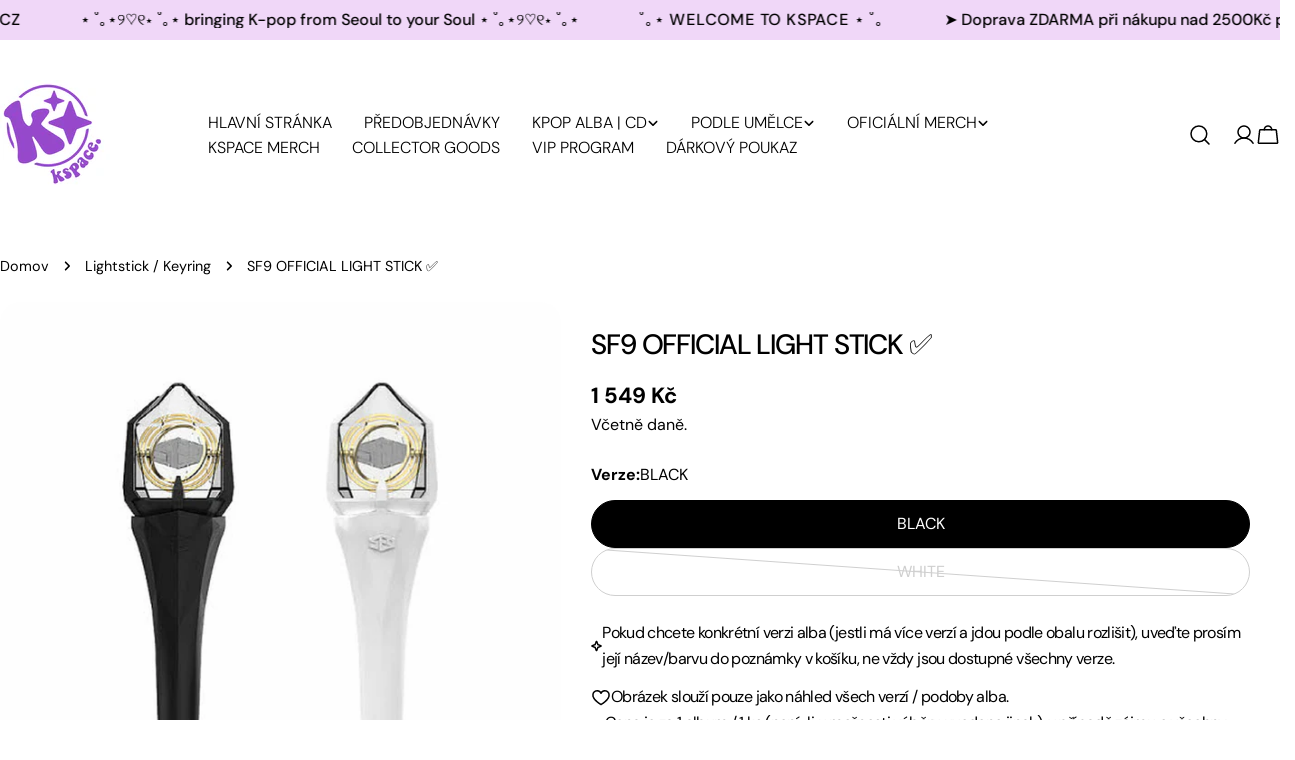

--- FILE ---
content_type: text/html; charset=utf-8
request_url: https://www.kspaceproject.com/products/preorder-sf9-official-light-stick
body_size: 78203
content:
<!doctype html>
<html
  class="no-js"
  lang="cs"
  
>
  <head>
    <meta charset="utf-8">
    <meta http-equiv="X-UA-Compatible" content="IE=edge">
    <meta name="viewport" content="width=device-width,initial-scale=1">
    <meta name="theme-color" content="">
    <link rel="canonical" href="https://www.kspaceproject.com/products/preorder-sf9-official-light-stick">
    <link rel="preconnect" href="https://cdn.shopify.com" crossorigin><link rel="icon" type="image/png" href="//www.kspaceproject.com/cdn/shop/files/KSPACE_LOGO.png?crop=center&height=32&v=1739651937&width=32"><link rel="preconnect" href="https://fonts.shopifycdn.com" crossorigin><title>SF9 OFFICIAL LIGHT STICK ✅ &ndash; KSPACE</title>

    
      <meta name="description" content="Distributor: Jižní Korea   • Dostupnost: SKLADEM ✅ • Bude u Vás: do 2-4 pracovních dnů od objednání   • Verze: BLACK / WHITE   *Vaše objednávka/varianta produktu může být zrušena z důvodu předčasného vyprodání *v ceně je zahrnuto: samotný produkt, doprava z Koreje + daň z dovozu/clo *vnější obal/krabice slouží pouze k ">
    


<meta property="og:site_name" content="KSPACE">
<meta property="og:url" content="https://www.kspaceproject.com/products/preorder-sf9-official-light-stick">
<meta property="og:title" content="SF9 OFFICIAL LIGHT STICK ✅">
<meta property="og:type" content="product">
<meta property="og:description" content="Distributor: Jižní Korea   • Dostupnost: SKLADEM ✅ • Bude u Vás: do 2-4 pracovních dnů od objednání   • Verze: BLACK / WHITE   *Vaše objednávka/varianta produktu může být zrušena z důvodu předčasného vyprodání *v ceně je zahrnuto: samotný produkt, doprava z Koreje + daň z dovozu/clo *vnější obal/krabice slouží pouze k "><meta property="og:image" content="http://www.kspaceproject.com/cdn/shop/products/image_6b15cb07-8d15-467c-ae39-dea6bc903b47.jpg?v=1643839330">
  <meta property="og:image:secure_url" content="https://www.kspaceproject.com/cdn/shop/products/image_6b15cb07-8d15-467c-ae39-dea6bc903b47.jpg?v=1643839330">
  <meta property="og:image:width" content="1280">
  <meta property="og:image:height" content="1280"><meta property="og:price:amount" content="1,549">
  <meta property="og:price:currency" content="CZK"><meta name="twitter:site" content="@#"><meta name="twitter:card" content="summary_large_image">
<meta name="twitter:title" content="SF9 OFFICIAL LIGHT STICK ✅">
<meta name="twitter:description" content="Distributor: Jižní Korea   • Dostupnost: SKLADEM ✅ • Bude u Vás: do 2-4 pracovních dnů od objednání   • Verze: BLACK / WHITE   *Vaše objednávka/varianta produktu může být zrušena z důvodu předčasného vyprodání *v ceně je zahrnuto: samotný produkt, doprava z Koreje + daň z dovozu/clo *vnější obal/krabice slouží pouze k ">

<style data-shopify>
  @font-face {
  font-family: "DM Sans";
  font-weight: 400;
  font-style: normal;
  font-display: swap;
  src: url("//www.kspaceproject.com/cdn/fonts/dm_sans/dmsans_n4.ec80bd4dd7e1a334c969c265873491ae56018d72.woff2") format("woff2"),
       url("//www.kspaceproject.com/cdn/fonts/dm_sans/dmsans_n4.87bdd914d8a61247b911147ae68e754d695c58a6.woff") format("woff");
}

  @font-face {
  font-family: "DM Sans";
  font-weight: 400;
  font-style: italic;
  font-display: swap;
  src: url("//www.kspaceproject.com/cdn/fonts/dm_sans/dmsans_i4.b8fe05e69ee95d5a53155c346957d8cbf5081c1a.woff2") format("woff2"),
       url("//www.kspaceproject.com/cdn/fonts/dm_sans/dmsans_i4.403fe28ee2ea63e142575c0aa47684d65f8c23a0.woff") format("woff");
}

  @font-face {
  font-family: "DM Sans";
  font-weight: 500;
  font-style: normal;
  font-display: swap;
  src: url("//www.kspaceproject.com/cdn/fonts/dm_sans/dmsans_n5.8a0f1984c77eb7186ceb87c4da2173ff65eb012e.woff2") format("woff2"),
       url("//www.kspaceproject.com/cdn/fonts/dm_sans/dmsans_n5.9ad2e755a89e15b3d6c53259daad5fc9609888e6.woff") format("woff");
}

  @font-face {
  font-family: "DM Sans";
  font-weight: 500;
  font-style: italic;
  font-display: swap;
  src: url("//www.kspaceproject.com/cdn/fonts/dm_sans/dmsans_i5.8654104650c013677e3def7db9b31bfbaa34e59a.woff2") format("woff2"),
       url("//www.kspaceproject.com/cdn/fonts/dm_sans/dmsans_i5.a0dc844d8a75a4232f255fc600ad5a295572bed9.woff") format("woff");
}

  @font-face {
  font-family: "DM Sans";
  font-weight: 700;
  font-style: normal;
  font-display: swap;
  src: url("//www.kspaceproject.com/cdn/fonts/dm_sans/dmsans_n7.97e21d81502002291ea1de8aefb79170c6946ce5.woff2") format("woff2"),
       url("//www.kspaceproject.com/cdn/fonts/dm_sans/dmsans_n7.af5c214f5116410ca1d53a2090665620e78e2e1b.woff") format("woff");
}

  @font-face {
  font-family: "DM Sans";
  font-weight: 700;
  font-style: italic;
  font-display: swap;
  src: url("//www.kspaceproject.com/cdn/fonts/dm_sans/dmsans_i7.52b57f7d7342eb7255084623d98ab83fd96e7f9b.woff2") format("woff2"),
       url("//www.kspaceproject.com/cdn/fonts/dm_sans/dmsans_i7.d5e14ef18a1d4a8ce78a4187580b4eb1759c2eda.woff") format("woff");
}

  @font-face {
  font-family: "DM Sans";
  font-weight: 500;
  font-style: normal;
  font-display: swap;
  src: url("//www.kspaceproject.com/cdn/fonts/dm_sans/dmsans_n5.8a0f1984c77eb7186ceb87c4da2173ff65eb012e.woff2") format("woff2"),
       url("//www.kspaceproject.com/cdn/fonts/dm_sans/dmsans_n5.9ad2e755a89e15b3d6c53259daad5fc9609888e6.woff") format("woff");
}

  @font-face {
  font-family: "DM Sans";
  font-weight: 500;
  font-style: normal;
  font-display: swap;
  src: url("//www.kspaceproject.com/cdn/fonts/dm_sans/dmsans_n5.8a0f1984c77eb7186ceb87c4da2173ff65eb012e.woff2") format("woff2"),
       url("//www.kspaceproject.com/cdn/fonts/dm_sans/dmsans_n5.9ad2e755a89e15b3d6c53259daad5fc9609888e6.woff") format("woff");
}

  @font-face {
  font-family: "DM Sans";
  font-weight: 500;
  font-style: italic;
  font-display: swap;
  src: url("//www.kspaceproject.com/cdn/fonts/dm_sans/dmsans_i5.8654104650c013677e3def7db9b31bfbaa34e59a.woff2") format("woff2"),
       url("//www.kspaceproject.com/cdn/fonts/dm_sans/dmsans_i5.a0dc844d8a75a4232f255fc600ad5a295572bed9.woff") format("woff");
}

  @font-face {
  font-family: "DM Sans";
  font-weight: 500;
  font-style: normal;
  font-display: swap;
  src: url("//www.kspaceproject.com/cdn/fonts/dm_sans/dmsans_n5.8a0f1984c77eb7186ceb87c4da2173ff65eb012e.woff2") format("woff2"),
       url("//www.kspaceproject.com/cdn/fonts/dm_sans/dmsans_n5.9ad2e755a89e15b3d6c53259daad5fc9609888e6.woff") format("woff");
}
@font-face {
  font-family: "DM Sans";
  font-weight: 500;
  font-style: normal;
  font-display: swap;
  src: url("//www.kspaceproject.com/cdn/fonts/dm_sans/dmsans_n5.8a0f1984c77eb7186ceb87c4da2173ff65eb012e.woff2") format("woff2"),
       url("//www.kspaceproject.com/cdn/fonts/dm_sans/dmsans_n5.9ad2e755a89e15b3d6c53259daad5fc9609888e6.woff") format("woff");
}
@font-face {
  font-family: "DM Sans";
  font-weight: 500;
  font-style: normal;
  font-display: swap;
  src: url("//www.kspaceproject.com/cdn/fonts/dm_sans/dmsans_n5.8a0f1984c77eb7186ceb87c4da2173ff65eb012e.woff2") format("woff2"),
       url("//www.kspaceproject.com/cdn/fonts/dm_sans/dmsans_n5.9ad2e755a89e15b3d6c53259daad5fc9609888e6.woff") format("woff");
}
@font-face {
  font-family: "DM Sans";
  font-weight: 300;
  font-style: normal;
  font-display: swap;
  src: url("//www.kspaceproject.com/cdn/fonts/dm_sans/dmsans_n3.d218434bb518134511e5205d90c23cfb8a1b261b.woff2") format("woff2"),
       url("//www.kspaceproject.com/cdn/fonts/dm_sans/dmsans_n3.0c324a11de656e0e3f656188ad5de9ff34f70c04.woff") format("woff");
}


  
    :root,
.color-scheme-1 {
      --color-background: 255,255,255;
      --color-secondary-background: 240,206,255;
      --color-primary: 214,58,47;
      --color-text-heading: 0,0,0;
      --color-foreground: 0,0,0;
      --color-border: 234,184,252;
      --color-button: 234,184,252;
      --color-button-text: 0,0,0;
      --color-secondary-button: 236,183,255;
      --color-secondary-button-border: 236,183,255;
      --color-secondary-button-text: 0,0,0;
      --color-button-hover-background: 245,228,252;
      --color-button-hover-text: 0,0,0;
      --color-button-before: #ffffff;
      --color-field: 236,183,255;
      --color-field-text: 0,0,0;
      --color-link: 0,0,0;
      --color-link-hover: 0,0,0;
      --color-product-price-sale: 214,58,47;
      --color-foreground-lighten-60: #666666;
      --color-foreground-lighten-19: #cfcfcf;
    }
    @media (min-width: 768px) {
      body .desktop-color-scheme-1 {
        --color-background: 255,255,255;
      --color-secondary-background: 240,206,255;
      --color-primary: 214,58,47;
      --color-text-heading: 0,0,0;
      --color-foreground: 0,0,0;
      --color-border: 234,184,252;
      --color-button: 234,184,252;
      --color-button-text: 0,0,0;
      --color-secondary-button: 236,183,255;
      --color-secondary-button-border: 236,183,255;
      --color-secondary-button-text: 0,0,0;
      --color-button-hover-background: 245,228,252;
      --color-button-hover-text: 0,0,0;
      --color-button-before: #ffffff;
      --color-field: 236,183,255;
      --color-field-text: 0,0,0;
      --color-link: 0,0,0;
      --color-link-hover: 0,0,0;
      --color-product-price-sale: 214,58,47;
      --color-foreground-lighten-60: #666666;
      --color-foreground-lighten-19: #cfcfcf;
        color: rgb(var(--color-foreground));
        background-color: rgb(var(--color-background));
      }
    }
    @media (max-width: 767px) {
      body .mobile-color-scheme-1 {
        --color-background: 255,255,255;
      --color-secondary-background: 240,206,255;
      --color-primary: 214,58,47;
      --color-text-heading: 0,0,0;
      --color-foreground: 0,0,0;
      --color-border: 234,184,252;
      --color-button: 234,184,252;
      --color-button-text: 0,0,0;
      --color-secondary-button: 236,183,255;
      --color-secondary-button-border: 236,183,255;
      --color-secondary-button-text: 0,0,0;
      --color-button-hover-background: 245,228,252;
      --color-button-hover-text: 0,0,0;
      --color-button-before: #ffffff;
      --color-field: 236,183,255;
      --color-field-text: 0,0,0;
      --color-link: 0,0,0;
      --color-link-hover: 0,0,0;
      --color-product-price-sale: 214,58,47;
      --color-foreground-lighten-60: #666666;
      --color-foreground-lighten-19: #cfcfcf;
        color: rgb(var(--color-foreground));
        background-color: rgb(var(--color-background));
      }
    }
  
    
.color-scheme-2 {
      --color-background: 243,238,234;
      --color-secondary-background: 243,238,234;
      --color-primary: 214,58,47;
      --color-text-heading: 0,0,0;
      --color-foreground: 0,0,0;
      --color-border: 198,191,177;
      --color-button: 0,0,0;
      --color-button-text: 255,255,255;
      --color-secondary-button: 255,255,255;
      --color-secondary-button-border: 230,230,230;
      --color-secondary-button-text: 0,0,0;
      --color-button-hover-background: 0,0,0;
      --color-button-hover-text: 255,255,255;
      --color-button-before: #333333;
      --color-field: 255,255,255;
      --color-field-text: 0,0,0;
      --color-link: 0,0,0;
      --color-link-hover: 0,0,0;
      --color-product-price-sale: 214,58,47;
      --color-foreground-lighten-60: #615f5e;
      --color-foreground-lighten-19: #c5c1be;
    }
    @media (min-width: 768px) {
      body .desktop-color-scheme-2 {
        --color-background: 243,238,234;
      --color-secondary-background: 243,238,234;
      --color-primary: 214,58,47;
      --color-text-heading: 0,0,0;
      --color-foreground: 0,0,0;
      --color-border: 198,191,177;
      --color-button: 0,0,0;
      --color-button-text: 255,255,255;
      --color-secondary-button: 255,255,255;
      --color-secondary-button-border: 230,230,230;
      --color-secondary-button-text: 0,0,0;
      --color-button-hover-background: 0,0,0;
      --color-button-hover-text: 255,255,255;
      --color-button-before: #333333;
      --color-field: 255,255,255;
      --color-field-text: 0,0,0;
      --color-link: 0,0,0;
      --color-link-hover: 0,0,0;
      --color-product-price-sale: 214,58,47;
      --color-foreground-lighten-60: #615f5e;
      --color-foreground-lighten-19: #c5c1be;
        color: rgb(var(--color-foreground));
        background-color: rgb(var(--color-background));
      }
    }
    @media (max-width: 767px) {
      body .mobile-color-scheme-2 {
        --color-background: 243,238,234;
      --color-secondary-background: 243,238,234;
      --color-primary: 214,58,47;
      --color-text-heading: 0,0,0;
      --color-foreground: 0,0,0;
      --color-border: 198,191,177;
      --color-button: 0,0,0;
      --color-button-text: 255,255,255;
      --color-secondary-button: 255,255,255;
      --color-secondary-button-border: 230,230,230;
      --color-secondary-button-text: 0,0,0;
      --color-button-hover-background: 0,0,0;
      --color-button-hover-text: 255,255,255;
      --color-button-before: #333333;
      --color-field: 255,255,255;
      --color-field-text: 0,0,0;
      --color-link: 0,0,0;
      --color-link-hover: 0,0,0;
      --color-product-price-sale: 214,58,47;
      --color-foreground-lighten-60: #615f5e;
      --color-foreground-lighten-19: #c5c1be;
        color: rgb(var(--color-foreground));
        background-color: rgb(var(--color-background));
      }
    }
  
    
.color-scheme-3 {
      --color-background: 245,245,245;
      --color-secondary-background: 247,247,247;
      --color-primary: 214,58,47;
      --color-text-heading: 0,0,0;
      --color-foreground: 0,0,0;
      --color-border: 247,247,247;
      --color-button: 233,233,233;
      --color-button-text: 0,0,0;
      --color-secondary-button: 0,0,0;
      --color-secondary-button-border: 0,0,0;
      --color-secondary-button-text: 255,255,255;
      --color-button-hover-background: 0,0,0;
      --color-button-hover-text: 255,255,255;
      --color-button-before: #333333;
      --color-field: 255,255,255;
      --color-field-text: 0,0,0;
      --color-link: 0,0,0;
      --color-link-hover: 0,0,0;
      --color-product-price-sale: 214,58,47;
      --color-foreground-lighten-60: #626262;
      --color-foreground-lighten-19: #c6c6c6;
    }
    @media (min-width: 768px) {
      body .desktop-color-scheme-3 {
        --color-background: 245,245,245;
      --color-secondary-background: 247,247,247;
      --color-primary: 214,58,47;
      --color-text-heading: 0,0,0;
      --color-foreground: 0,0,0;
      --color-border: 247,247,247;
      --color-button: 233,233,233;
      --color-button-text: 0,0,0;
      --color-secondary-button: 0,0,0;
      --color-secondary-button-border: 0,0,0;
      --color-secondary-button-text: 255,255,255;
      --color-button-hover-background: 0,0,0;
      --color-button-hover-text: 255,255,255;
      --color-button-before: #333333;
      --color-field: 255,255,255;
      --color-field-text: 0,0,0;
      --color-link: 0,0,0;
      --color-link-hover: 0,0,0;
      --color-product-price-sale: 214,58,47;
      --color-foreground-lighten-60: #626262;
      --color-foreground-lighten-19: #c6c6c6;
        color: rgb(var(--color-foreground));
        background-color: rgb(var(--color-background));
      }
    }
    @media (max-width: 767px) {
      body .mobile-color-scheme-3 {
        --color-background: 245,245,245;
      --color-secondary-background: 247,247,247;
      --color-primary: 214,58,47;
      --color-text-heading: 0,0,0;
      --color-foreground: 0,0,0;
      --color-border: 247,247,247;
      --color-button: 233,233,233;
      --color-button-text: 0,0,0;
      --color-secondary-button: 0,0,0;
      --color-secondary-button-border: 0,0,0;
      --color-secondary-button-text: 255,255,255;
      --color-button-hover-background: 0,0,0;
      --color-button-hover-text: 255,255,255;
      --color-button-before: #333333;
      --color-field: 255,255,255;
      --color-field-text: 0,0,0;
      --color-link: 0,0,0;
      --color-link-hover: 0,0,0;
      --color-product-price-sale: 214,58,47;
      --color-foreground-lighten-60: #626262;
      --color-foreground-lighten-19: #c6c6c6;
        color: rgb(var(--color-foreground));
        background-color: rgb(var(--color-background));
      }
    }
  
    
.color-scheme-4 {
      --color-background: 253,231,253;
      --color-secondary-background: 247,247,247;
      --color-primary: 214,58,47;
      --color-text-heading: 0,0,0;
      --color-foreground: 0,0,0;
      --color-border: 230,230,230;
      --color-button: 0,0,0;
      --color-button-text: 255,255,255;
      --color-secondary-button: 224,177,253;
      --color-secondary-button-border: 233,233,233;
      --color-secondary-button-text: 0,0,0;
      --color-button-hover-background: 0,0,0;
      --color-button-hover-text: 255,255,255;
      --color-button-before: #333333;
      --color-field: 245,245,245;
      --color-field-text: 0,0,0;
      --color-link: 0,0,0;
      --color-link-hover: 0,0,0;
      --color-product-price-sale: 214,58,47;
      --color-foreground-lighten-60: #655c65;
      --color-foreground-lighten-19: #cdbbcd;
    }
    @media (min-width: 768px) {
      body .desktop-color-scheme-4 {
        --color-background: 253,231,253;
      --color-secondary-background: 247,247,247;
      --color-primary: 214,58,47;
      --color-text-heading: 0,0,0;
      --color-foreground: 0,0,0;
      --color-border: 230,230,230;
      --color-button: 0,0,0;
      --color-button-text: 255,255,255;
      --color-secondary-button: 224,177,253;
      --color-secondary-button-border: 233,233,233;
      --color-secondary-button-text: 0,0,0;
      --color-button-hover-background: 0,0,0;
      --color-button-hover-text: 255,255,255;
      --color-button-before: #333333;
      --color-field: 245,245,245;
      --color-field-text: 0,0,0;
      --color-link: 0,0,0;
      --color-link-hover: 0,0,0;
      --color-product-price-sale: 214,58,47;
      --color-foreground-lighten-60: #655c65;
      --color-foreground-lighten-19: #cdbbcd;
        color: rgb(var(--color-foreground));
        background-color: rgb(var(--color-background));
      }
    }
    @media (max-width: 767px) {
      body .mobile-color-scheme-4 {
        --color-background: 253,231,253;
      --color-secondary-background: 247,247,247;
      --color-primary: 214,58,47;
      --color-text-heading: 0,0,0;
      --color-foreground: 0,0,0;
      --color-border: 230,230,230;
      --color-button: 0,0,0;
      --color-button-text: 255,255,255;
      --color-secondary-button: 224,177,253;
      --color-secondary-button-border: 233,233,233;
      --color-secondary-button-text: 0,0,0;
      --color-button-hover-background: 0,0,0;
      --color-button-hover-text: 255,255,255;
      --color-button-before: #333333;
      --color-field: 245,245,245;
      --color-field-text: 0,0,0;
      --color-link: 0,0,0;
      --color-link-hover: 0,0,0;
      --color-product-price-sale: 214,58,47;
      --color-foreground-lighten-60: #655c65;
      --color-foreground-lighten-19: #cdbbcd;
        color: rgb(var(--color-foreground));
        background-color: rgb(var(--color-background));
      }
    }
  
    
.color-scheme-inverse {
      --color-background: 240,215,248;
      --color-secondary-background: 0,0,0;
      --color-primary: 214,58,47;
      --color-text-heading: 0,0,0;
      --color-foreground: 0,0,0;
      --color-border: 255,255,255;
      --color-button: 255,255,255;
      --color-button-text: 0,0,0;
      --color-secondary-button: 255,255,255;
      --color-secondary-button-border: 230,230,230;
      --color-secondary-button-text: 0,0,0;
      --color-button-hover-background: 0,0,0;
      --color-button-hover-text: 255,255,255;
      --color-button-before: #333333;
      --color-field: 255,255,255;
      --color-field-text: 0,0,0;
      --color-link: 0,0,0;
      --color-link-hover: 0,0,0;
      --color-product-price-sale: 214,58,47;
      --color-foreground-lighten-60: #605663;
      --color-foreground-lighten-19: #c2aec9;
    }
    @media (min-width: 768px) {
      body .desktop-color-scheme-inverse {
        --color-background: 240,215,248;
      --color-secondary-background: 0,0,0;
      --color-primary: 214,58,47;
      --color-text-heading: 0,0,0;
      --color-foreground: 0,0,0;
      --color-border: 255,255,255;
      --color-button: 255,255,255;
      --color-button-text: 0,0,0;
      --color-secondary-button: 255,255,255;
      --color-secondary-button-border: 230,230,230;
      --color-secondary-button-text: 0,0,0;
      --color-button-hover-background: 0,0,0;
      --color-button-hover-text: 255,255,255;
      --color-button-before: #333333;
      --color-field: 255,255,255;
      --color-field-text: 0,0,0;
      --color-link: 0,0,0;
      --color-link-hover: 0,0,0;
      --color-product-price-sale: 214,58,47;
      --color-foreground-lighten-60: #605663;
      --color-foreground-lighten-19: #c2aec9;
        color: rgb(var(--color-foreground));
        background-color: rgb(var(--color-background));
      }
    }
    @media (max-width: 767px) {
      body .mobile-color-scheme-inverse {
        --color-background: 240,215,248;
      --color-secondary-background: 0,0,0;
      --color-primary: 214,58,47;
      --color-text-heading: 0,0,0;
      --color-foreground: 0,0,0;
      --color-border: 255,255,255;
      --color-button: 255,255,255;
      --color-button-text: 0,0,0;
      --color-secondary-button: 255,255,255;
      --color-secondary-button-border: 230,230,230;
      --color-secondary-button-text: 0,0,0;
      --color-button-hover-background: 0,0,0;
      --color-button-hover-text: 255,255,255;
      --color-button-before: #333333;
      --color-field: 255,255,255;
      --color-field-text: 0,0,0;
      --color-link: 0,0,0;
      --color-link-hover: 0,0,0;
      --color-product-price-sale: 214,58,47;
      --color-foreground-lighten-60: #605663;
      --color-foreground-lighten-19: #c2aec9;
        color: rgb(var(--color-foreground));
        background-color: rgb(var(--color-background));
      }
    }
  
    
.color-scheme-6 {
      --color-background: 244,228,227;
      --color-secondary-background: 243,238,234;
      --color-primary: 214,58,47;
      --color-text-heading: 0,0,0;
      --color-foreground: 0,0,0;
      --color-border: 198,191,177;
      --color-button: 0,0,0;
      --color-button-text: 255,255,255;
      --color-secondary-button: 255,255,255;
      --color-secondary-button-border: 230,230,230;
      --color-secondary-button-text: 0,0,0;
      --color-button-hover-background: 0,0,0;
      --color-button-hover-text: 255,255,255;
      --color-button-before: #333333;
      --color-field: 255,255,255;
      --color-field-text: 0,0,0;
      --color-link: 0,0,0;
      --color-link-hover: 0,0,0;
      --color-product-price-sale: 214,58,47;
      --color-foreground-lighten-60: #625b5b;
      --color-foreground-lighten-19: #c6b9b8;
    }
    @media (min-width: 768px) {
      body .desktop-color-scheme-6 {
        --color-background: 244,228,227;
      --color-secondary-background: 243,238,234;
      --color-primary: 214,58,47;
      --color-text-heading: 0,0,0;
      --color-foreground: 0,0,0;
      --color-border: 198,191,177;
      --color-button: 0,0,0;
      --color-button-text: 255,255,255;
      --color-secondary-button: 255,255,255;
      --color-secondary-button-border: 230,230,230;
      --color-secondary-button-text: 0,0,0;
      --color-button-hover-background: 0,0,0;
      --color-button-hover-text: 255,255,255;
      --color-button-before: #333333;
      --color-field: 255,255,255;
      --color-field-text: 0,0,0;
      --color-link: 0,0,0;
      --color-link-hover: 0,0,0;
      --color-product-price-sale: 214,58,47;
      --color-foreground-lighten-60: #625b5b;
      --color-foreground-lighten-19: #c6b9b8;
        color: rgb(var(--color-foreground));
        background-color: rgb(var(--color-background));
      }
    }
    @media (max-width: 767px) {
      body .mobile-color-scheme-6 {
        --color-background: 244,228,227;
      --color-secondary-background: 243,238,234;
      --color-primary: 214,58,47;
      --color-text-heading: 0,0,0;
      --color-foreground: 0,0,0;
      --color-border: 198,191,177;
      --color-button: 0,0,0;
      --color-button-text: 255,255,255;
      --color-secondary-button: 255,255,255;
      --color-secondary-button-border: 230,230,230;
      --color-secondary-button-text: 0,0,0;
      --color-button-hover-background: 0,0,0;
      --color-button-hover-text: 255,255,255;
      --color-button-before: #333333;
      --color-field: 255,255,255;
      --color-field-text: 0,0,0;
      --color-link: 0,0,0;
      --color-link-hover: 0,0,0;
      --color-product-price-sale: 214,58,47;
      --color-foreground-lighten-60: #625b5b;
      --color-foreground-lighten-19: #c6b9b8;
        color: rgb(var(--color-foreground));
        background-color: rgb(var(--color-background));
      }
    }
  
    
.color-scheme-7 {
      --color-background: 255,255,255;
      --color-secondary-background: 233,233,233;
      --color-primary: 214,58,47;
      --color-text-heading: 0,0,0;
      --color-foreground: 0,0,0;
      --color-border: 230,230,230;
      --color-button: 0,0,0;
      --color-button-text: 255,255,255;
      --color-secondary-button: 233,233,233;
      --color-secondary-button-border: 233,233,233;
      --color-secondary-button-text: 0,0,0;
      --color-button-hover-background: 0,0,0;
      --color-button-hover-text: 255,255,255;
      --color-button-before: #333333;
      --color-field: 245,245,245;
      --color-field-text: 0,0,0;
      --color-link: 0,0,0;
      --color-link-hover: 0,0,0;
      --color-product-price-sale: 214,58,47;
      --color-foreground-lighten-60: #666666;
      --color-foreground-lighten-19: #cfcfcf;
    }
    @media (min-width: 768px) {
      body .desktop-color-scheme-7 {
        --color-background: 255,255,255;
      --color-secondary-background: 233,233,233;
      --color-primary: 214,58,47;
      --color-text-heading: 0,0,0;
      --color-foreground: 0,0,0;
      --color-border: 230,230,230;
      --color-button: 0,0,0;
      --color-button-text: 255,255,255;
      --color-secondary-button: 233,233,233;
      --color-secondary-button-border: 233,233,233;
      --color-secondary-button-text: 0,0,0;
      --color-button-hover-background: 0,0,0;
      --color-button-hover-text: 255,255,255;
      --color-button-before: #333333;
      --color-field: 245,245,245;
      --color-field-text: 0,0,0;
      --color-link: 0,0,0;
      --color-link-hover: 0,0,0;
      --color-product-price-sale: 214,58,47;
      --color-foreground-lighten-60: #666666;
      --color-foreground-lighten-19: #cfcfcf;
        color: rgb(var(--color-foreground));
        background-color: rgb(var(--color-background));
      }
    }
    @media (max-width: 767px) {
      body .mobile-color-scheme-7 {
        --color-background: 255,255,255;
      --color-secondary-background: 233,233,233;
      --color-primary: 214,58,47;
      --color-text-heading: 0,0,0;
      --color-foreground: 0,0,0;
      --color-border: 230,230,230;
      --color-button: 0,0,0;
      --color-button-text: 255,255,255;
      --color-secondary-button: 233,233,233;
      --color-secondary-button-border: 233,233,233;
      --color-secondary-button-text: 0,0,0;
      --color-button-hover-background: 0,0,0;
      --color-button-hover-text: 255,255,255;
      --color-button-before: #333333;
      --color-field: 245,245,245;
      --color-field-text: 0,0,0;
      --color-link: 0,0,0;
      --color-link-hover: 0,0,0;
      --color-product-price-sale: 214,58,47;
      --color-foreground-lighten-60: #666666;
      --color-foreground-lighten-19: #cfcfcf;
        color: rgb(var(--color-foreground));
        background-color: rgb(var(--color-background));
      }
    }
  
    
.color-scheme-8 {
      --color-background: 248,175,246;
      --color-secondary-background: 247,247,247;
      --color-primary: 214,58,47;
      --color-text-heading: 0,0,0;
      --color-foreground: 0,0,0;
      --color-border: 230,230,230;
      --color-button: 0,0,0;
      --color-button-text: 255,255,255;
      --color-secondary-button: 233,233,233;
      --color-secondary-button-border: 233,233,233;
      --color-secondary-button-text: 0,0,0;
      --color-button-hover-background: 0,0,0;
      --color-button-hover-text: 255,255,255;
      --color-button-before: #333333;
      --color-field: 245,245,245;
      --color-field-text: 0,0,0;
      --color-link: 0,0,0;
      --color-link-hover: 0,0,0;
      --color-product-price-sale: 214,58,47;
      --color-foreground-lighten-60: #634662;
      --color-foreground-lighten-19: #c98ec7;
    }
    @media (min-width: 768px) {
      body .desktop-color-scheme-8 {
        --color-background: 248,175,246;
      --color-secondary-background: 247,247,247;
      --color-primary: 214,58,47;
      --color-text-heading: 0,0,0;
      --color-foreground: 0,0,0;
      --color-border: 230,230,230;
      --color-button: 0,0,0;
      --color-button-text: 255,255,255;
      --color-secondary-button: 233,233,233;
      --color-secondary-button-border: 233,233,233;
      --color-secondary-button-text: 0,0,0;
      --color-button-hover-background: 0,0,0;
      --color-button-hover-text: 255,255,255;
      --color-button-before: #333333;
      --color-field: 245,245,245;
      --color-field-text: 0,0,0;
      --color-link: 0,0,0;
      --color-link-hover: 0,0,0;
      --color-product-price-sale: 214,58,47;
      --color-foreground-lighten-60: #634662;
      --color-foreground-lighten-19: #c98ec7;
        color: rgb(var(--color-foreground));
        background-color: rgb(var(--color-background));
      }
    }
    @media (max-width: 767px) {
      body .mobile-color-scheme-8 {
        --color-background: 248,175,246;
      --color-secondary-background: 247,247,247;
      --color-primary: 214,58,47;
      --color-text-heading: 0,0,0;
      --color-foreground: 0,0,0;
      --color-border: 230,230,230;
      --color-button: 0,0,0;
      --color-button-text: 255,255,255;
      --color-secondary-button: 233,233,233;
      --color-secondary-button-border: 233,233,233;
      --color-secondary-button-text: 0,0,0;
      --color-button-hover-background: 0,0,0;
      --color-button-hover-text: 255,255,255;
      --color-button-before: #333333;
      --color-field: 245,245,245;
      --color-field-text: 0,0,0;
      --color-link: 0,0,0;
      --color-link-hover: 0,0,0;
      --color-product-price-sale: 214,58,47;
      --color-foreground-lighten-60: #634662;
      --color-foreground-lighten-19: #c98ec7;
        color: rgb(var(--color-foreground));
        background-color: rgb(var(--color-background));
      }
    }
  
    
.color-scheme-9 {
      --color-background: 255,255,255;
      --color-secondary-background: 245,245,245;
      --color-primary: 214,58,47;
      --color-text-heading: 0,0,0;
      --color-foreground: 0,0,0;
      --color-border: 230,230,230;
      --color-button: 0,0,0;
      --color-button-text: 255,255,255;
      --color-secondary-button: 255,255,255;
      --color-secondary-button-border: 204,204,204;
      --color-secondary-button-text: 0,0,0;
      --color-button-hover-background: 0,0,0;
      --color-button-hover-text: 255,255,255;
      --color-button-before: #333333;
      --color-field: 245,245,245;
      --color-field-text: 0,0,0;
      --color-link: 0,0,0;
      --color-link-hover: 0,0,0;
      --color-product-price-sale: 214,58,47;
      --color-foreground-lighten-60: #666666;
      --color-foreground-lighten-19: #cfcfcf;
    }
    @media (min-width: 768px) {
      body .desktop-color-scheme-9 {
        --color-background: 255,255,255;
      --color-secondary-background: 245,245,245;
      --color-primary: 214,58,47;
      --color-text-heading: 0,0,0;
      --color-foreground: 0,0,0;
      --color-border: 230,230,230;
      --color-button: 0,0,0;
      --color-button-text: 255,255,255;
      --color-secondary-button: 255,255,255;
      --color-secondary-button-border: 204,204,204;
      --color-secondary-button-text: 0,0,0;
      --color-button-hover-background: 0,0,0;
      --color-button-hover-text: 255,255,255;
      --color-button-before: #333333;
      --color-field: 245,245,245;
      --color-field-text: 0,0,0;
      --color-link: 0,0,0;
      --color-link-hover: 0,0,0;
      --color-product-price-sale: 214,58,47;
      --color-foreground-lighten-60: #666666;
      --color-foreground-lighten-19: #cfcfcf;
        color: rgb(var(--color-foreground));
        background-color: rgb(var(--color-background));
      }
    }
    @media (max-width: 767px) {
      body .mobile-color-scheme-9 {
        --color-background: 255,255,255;
      --color-secondary-background: 245,245,245;
      --color-primary: 214,58,47;
      --color-text-heading: 0,0,0;
      --color-foreground: 0,0,0;
      --color-border: 230,230,230;
      --color-button: 0,0,0;
      --color-button-text: 255,255,255;
      --color-secondary-button: 255,255,255;
      --color-secondary-button-border: 204,204,204;
      --color-secondary-button-text: 0,0,0;
      --color-button-hover-background: 0,0,0;
      --color-button-hover-text: 255,255,255;
      --color-button-before: #333333;
      --color-field: 245,245,245;
      --color-field-text: 0,0,0;
      --color-link: 0,0,0;
      --color-link-hover: 0,0,0;
      --color-product-price-sale: 214,58,47;
      --color-foreground-lighten-60: #666666;
      --color-foreground-lighten-19: #cfcfcf;
        color: rgb(var(--color-foreground));
        background-color: rgb(var(--color-background));
      }
    }
  
    
.color-scheme-10 {
      --color-background: 253,249,255;
      --color-secondary-background: 247,247,247;
      --color-primary: 214,58,47;
      --color-text-heading: 0,0,0;
      --color-foreground: 0,0,0;
      --color-border: 230,230,230;
      --color-button: 185,119,253;
      --color-button-text: 255,255,255;
      --color-secondary-button: 233,233,233;
      --color-secondary-button-border: 233,233,233;
      --color-secondary-button-text: 185,119,253;
      --color-button-hover-background: 185,119,253;
      --color-button-hover-text: 255,255,255;
      --color-button-before: #eddcfe;
      --color-field: 245,245,245;
      --color-field-text: 185,119,253;
      --color-link: 0,0,0;
      --color-link-hover: 0,0,0;
      --color-product-price-sale: 214,58,47;
      --color-foreground-lighten-60: #656466;
      --color-foreground-lighten-19: #cdcacf;
    }
    @media (min-width: 768px) {
      body .desktop-color-scheme-10 {
        --color-background: 253,249,255;
      --color-secondary-background: 247,247,247;
      --color-primary: 214,58,47;
      --color-text-heading: 0,0,0;
      --color-foreground: 0,0,0;
      --color-border: 230,230,230;
      --color-button: 185,119,253;
      --color-button-text: 255,255,255;
      --color-secondary-button: 233,233,233;
      --color-secondary-button-border: 233,233,233;
      --color-secondary-button-text: 185,119,253;
      --color-button-hover-background: 185,119,253;
      --color-button-hover-text: 255,255,255;
      --color-button-before: #eddcfe;
      --color-field: 245,245,245;
      --color-field-text: 185,119,253;
      --color-link: 0,0,0;
      --color-link-hover: 0,0,0;
      --color-product-price-sale: 214,58,47;
      --color-foreground-lighten-60: #656466;
      --color-foreground-lighten-19: #cdcacf;
        color: rgb(var(--color-foreground));
        background-color: rgb(var(--color-background));
      }
    }
    @media (max-width: 767px) {
      body .mobile-color-scheme-10 {
        --color-background: 253,249,255;
      --color-secondary-background: 247,247,247;
      --color-primary: 214,58,47;
      --color-text-heading: 0,0,0;
      --color-foreground: 0,0,0;
      --color-border: 230,230,230;
      --color-button: 185,119,253;
      --color-button-text: 255,255,255;
      --color-secondary-button: 233,233,233;
      --color-secondary-button-border: 233,233,233;
      --color-secondary-button-text: 185,119,253;
      --color-button-hover-background: 185,119,253;
      --color-button-hover-text: 255,255,255;
      --color-button-before: #eddcfe;
      --color-field: 245,245,245;
      --color-field-text: 185,119,253;
      --color-link: 0,0,0;
      --color-link-hover: 0,0,0;
      --color-product-price-sale: 214,58,47;
      --color-foreground-lighten-60: #656466;
      --color-foreground-lighten-19: #cdcacf;
        color: rgb(var(--color-foreground));
        background-color: rgb(var(--color-background));
      }
    }
  
    
.color-scheme-11 {
      --color-background: 243,238,234;
      --color-secondary-background: 247,247,247;
      --color-primary: 214,58,47;
      --color-text-heading: 255,255,255;
      --color-foreground: 255,255,255;
      --color-border: 255,255,255;
      --color-button: 240,206,255;
      --color-button-text: 0,0,0;
      --color-secondary-button: 233,233,233;
      --color-secondary-button-border: 233,233,233;
      --color-secondary-button-text: 0,0,0;
      --color-button-hover-background: 0,0,0;
      --color-button-hover-text: 255,255,255;
      --color-button-before: #333333;
      --color-field: 255,255,255;
      --color-field-text: 0,0,0;
      --color-link: 255,255,255;
      --color-link-hover: 255,255,255;
      --color-product-price-sale: 214,58,47;
      --color-foreground-lighten-60: #faf8f7;
      --color-foreground-lighten-19: #f5f1ee;
    }
    @media (min-width: 768px) {
      body .desktop-color-scheme-11 {
        --color-background: 243,238,234;
      --color-secondary-background: 247,247,247;
      --color-primary: 214,58,47;
      --color-text-heading: 255,255,255;
      --color-foreground: 255,255,255;
      --color-border: 255,255,255;
      --color-button: 240,206,255;
      --color-button-text: 0,0,0;
      --color-secondary-button: 233,233,233;
      --color-secondary-button-border: 233,233,233;
      --color-secondary-button-text: 0,0,0;
      --color-button-hover-background: 0,0,0;
      --color-button-hover-text: 255,255,255;
      --color-button-before: #333333;
      --color-field: 255,255,255;
      --color-field-text: 0,0,0;
      --color-link: 255,255,255;
      --color-link-hover: 255,255,255;
      --color-product-price-sale: 214,58,47;
      --color-foreground-lighten-60: #faf8f7;
      --color-foreground-lighten-19: #f5f1ee;
        color: rgb(var(--color-foreground));
        background-color: rgb(var(--color-background));
      }
    }
    @media (max-width: 767px) {
      body .mobile-color-scheme-11 {
        --color-background: 243,238,234;
      --color-secondary-background: 247,247,247;
      --color-primary: 214,58,47;
      --color-text-heading: 255,255,255;
      --color-foreground: 255,255,255;
      --color-border: 255,255,255;
      --color-button: 240,206,255;
      --color-button-text: 0,0,0;
      --color-secondary-button: 233,233,233;
      --color-secondary-button-border: 233,233,233;
      --color-secondary-button-text: 0,0,0;
      --color-button-hover-background: 0,0,0;
      --color-button-hover-text: 255,255,255;
      --color-button-before: #333333;
      --color-field: 255,255,255;
      --color-field-text: 0,0,0;
      --color-link: 255,255,255;
      --color-link-hover: 255,255,255;
      --color-product-price-sale: 214,58,47;
      --color-foreground-lighten-60: #faf8f7;
      --color-foreground-lighten-19: #f5f1ee;
        color: rgb(var(--color-foreground));
        background-color: rgb(var(--color-background));
      }
    }
  

  body, .color-scheme-1, .color-scheme-2, .color-scheme-3, .color-scheme-4, .color-scheme-inverse, .color-scheme-6, .color-scheme-7, .color-scheme-8, .color-scheme-9, .color-scheme-10, .color-scheme-11 {
    color: rgb(var(--color-foreground));
    background-color: rgb(var(--color-background));
  }

  :root {
    /* Animation variable */
    --animation-nav: .5s cubic-bezier(.6, 0, .4, 1);
    --animation-default: .5s cubic-bezier(.3, 1, .3, 1);
    --animation-fast: .3s cubic-bezier(.7, 0, .3, 1);
    --transform-origin-start: left;
    --transform-origin-end: right;
    --duration-default: 200ms;
    --duration-image: 1000ms;

    --font-body-family: "DM Sans", sans-serif;
    --font-body-style: normal;
    --font-body-weight: 400;
    --font-body-weight-bolder: 500;
    --font-body-weight-bold: 700;
    --font-body-size: 1.6rem;
    --font-body-line-height: 1.625;

    --font-heading-family: "DM Sans", sans-serif;
    --font-heading-style: normal;
    --font-heading-weight: 500;
    --font-heading-letter-spacing: -0.04em;
    --font-heading-transform: none;
    --font-heading-scale: 1.0;
    --font-heading-mobile-scale: 0.8;

    --font-hd1-transform:none;

    --font-subheading-family: "DM Sans", sans-serif;
    --font-subheading-weight: 500;
    --font-subheading-scale: 1.12;
    --font-subheading-transform: capitalize;
    --font-subheading-letter-spacing: 0.0em;

    --font-navigation-family: "DM Sans", sans-serif;
    --font-navigation-weight: 300;
    --navigation-transform: none;

    --font-button-family: "DM Sans", sans-serif;
    --font-button-weight: 500;
    --buttons-letter-spacing: 0.0em;
    --buttons-transform: capitalize;
    --buttons-height: 4.8rem;
    --buttons-border-width: 1px;
    --inputs-border-width: 1px;

    --font-pcard-title-family: "DM Sans", sans-serif;
    --font-pcard-title-style: normal;
    --font-pcard-title-weight: 500;
    --font-pcard-title-scale: 0.9;
    --font-pcard-title-transform: none;

    --font-hd1-size: 6.0rem;
    --font-hd2-size: 4.8rem;
    --font-hd3-size: 3.6rem;
    --font-h1-size: calc(var(--font-heading-scale) * 4rem);
    --font-h2-size: calc(var(--font-heading-scale) * 3.2rem);
    --font-h3-size: calc(var(--font-heading-scale) * 2.8rem);
    --font-h4-size: calc(var(--font-heading-scale) * 2.2rem);
    --font-h5-size: calc(var(--font-heading-scale) * 1.8rem);
    --font-h6-size: calc(var(--font-heading-scale) * 1.6rem);
    --font-subheading-size: calc(var(--font-subheading-scale) * var(--font-body-size));
    --font-pcard-title-size: calc(var(--font-pcard-title-scale) * var(--font-body-size));

    --color-badge-sale: #D63A2F;
    --color-badge-sale-text: #FFFFFF;
    --color-badge-soldout: #d63a2f;
    --color-badge-soldout-text: #FFFFFF;
    --color-badge-hot: #6C69DE;
    --color-badge-hot-text: #FFFFFF;
    --color-badge-new: #559B60;
    --color-badge-new-text: #FFFFFF;
    --color-cart-bubble: #D63A2F;
    --color-keyboard-focus: 11 97 205;

    --buttons-radius: 2.4rem;
    --inputs-radius: 2.4rem;
    --textareas-radius: 1.6rem;
    --blocks-radius: 2.0rem;
    --blocks-radius-mobile: 1.6rem;
    --small-blocks-radius: 0.6rem;
    --medium-blocks-radius: 1.0rem;
    --pcard-radius: 2.0rem;
    --pcard-inner-radius: 1.0rem;
    --badges-radius: 0.5rem;

    --page-width: 1390px;
    --page-width-margin: 0rem;
    --header-padding-bottom: 4rem;
    --header-padding-bottom-mobile: 3.2rem;
    --header-padding-bottom-large: 6rem;
    --header-padding-bottom-large-lg: 4rem;
  }

  *,
  *::before,
  *::after {
    box-sizing: inherit;
  }

  html {
    box-sizing: border-box;
    font-size: 62.5%;
    height: 100%;
  }

  body {
    min-height: 100%;
    margin: 0;
    font-family: var(--font-body-family);
    font-style: var(--font-body-style);
    font-weight: var(--font-body-weight);
    font-size: var(--font-body-size);
    line-height: var(--font-body-line-height);
    -webkit-font-smoothing: antialiased;
    -moz-osx-font-smoothing: grayscale;
    touch-action: manipulation;
    -webkit-text-size-adjust: 100%;
    font-feature-settings: normal;
  }
  @media (min-width: 1465px) {
    .swiper-controls--outside {
      --swiper-navigation-offset-x: calc((var(--swiper-navigation-size) + 2.7rem) * -1);
    }
  }
</style>

  <link rel="preload" as="font" href="//www.kspaceproject.com/cdn/fonts/dm_sans/dmsans_n4.ec80bd4dd7e1a334c969c265873491ae56018d72.woff2" type="font/woff2" crossorigin>
  

  <link rel="preload" as="font" href="//www.kspaceproject.com/cdn/fonts/dm_sans/dmsans_n5.8a0f1984c77eb7186ceb87c4da2173ff65eb012e.woff2" type="font/woff2" crossorigin>
  
<link href="//www.kspaceproject.com/cdn/shop/t/6/assets/vendor.css?v=94183888130352382221741704659" rel="stylesheet" type="text/css" media="all" /><link href="//www.kspaceproject.com/cdn/shop/t/6/assets/theme.css?v=130761551497527515041741751576" rel="stylesheet" type="text/css" media="all" /><script>window.performance && window.performance.mark && window.performance.mark('shopify.content_for_header.start');</script><meta name="google-site-verification" content="D1GwQo2MdbLgbqTECQd48q8Wje51jVaYIi_gW7LlqWg">
<meta id="shopify-digital-wallet" name="shopify-digital-wallet" content="/55112106121/digital_wallets/dialog">
<meta name="shopify-checkout-api-token" content="30dc77f62b63d4896952c6a72c3eb798">
<link rel="alternate" hreflang="x-default" href="https://www.kspaceproject.com/products/preorder-sf9-official-light-stick">
<link rel="alternate" hreflang="cs" href="https://www.kspaceproject.com/products/preorder-sf9-official-light-stick">
<link rel="alternate" hreflang="cs-HU" href="https://www.kspaceproject.com/cs-eu/products/preorder-sf9-official-light-stick">
<link rel="alternate" hreflang="en-HU" href="https://www.kspaceproject.com/en-eu/products/preorder-sf9-official-light-stick">
<link rel="alternate" hreflang="cs-BG" href="https://www.kspaceproject.com/cs-eu/products/preorder-sf9-official-light-stick">
<link rel="alternate" hreflang="en-BG" href="https://www.kspaceproject.com/en-eu/products/preorder-sf9-official-light-stick">
<link rel="alternate" hreflang="cs-HR" href="https://www.kspaceproject.com/cs-eu/products/preorder-sf9-official-light-stick">
<link rel="alternate" hreflang="en-HR" href="https://www.kspaceproject.com/en-eu/products/preorder-sf9-official-light-stick">
<link rel="alternate" hreflang="cs-LT" href="https://www.kspaceproject.com/cs-eu/products/preorder-sf9-official-light-stick">
<link rel="alternate" hreflang="en-LT" href="https://www.kspaceproject.com/en-eu/products/preorder-sf9-official-light-stick">
<link rel="alternate" hreflang="cs-DE" href="https://www.kspaceproject.com/cs-eu/products/preorder-sf9-official-light-stick">
<link rel="alternate" hreflang="en-DE" href="https://www.kspaceproject.com/en-eu/products/preorder-sf9-official-light-stick">
<link rel="alternate" hreflang="cs-PL" href="https://www.kspaceproject.com/cs-eu/products/preorder-sf9-official-light-stick">
<link rel="alternate" hreflang="en-PL" href="https://www.kspaceproject.com/en-eu/products/preorder-sf9-official-light-stick">
<link rel="alternate" hreflang="cs-AT" href="https://www.kspaceproject.com/cs-eu/products/preorder-sf9-official-light-stick">
<link rel="alternate" hreflang="en-AT" href="https://www.kspaceproject.com/en-eu/products/preorder-sf9-official-light-stick">
<link rel="alternate" hreflang="cs-RO" href="https://www.kspaceproject.com/cs-eu/products/preorder-sf9-official-light-stick">
<link rel="alternate" hreflang="en-RO" href="https://www.kspaceproject.com/en-eu/products/preorder-sf9-official-light-stick">
<link rel="alternate" hreflang="cs-SI" href="https://www.kspaceproject.com/cs-eu/products/preorder-sf9-official-light-stick">
<link rel="alternate" hreflang="en-SI" href="https://www.kspaceproject.com/en-eu/products/preorder-sf9-official-light-stick">
<link rel="alternate" hreflang="cs-BE" href="https://www.kspaceproject.com/cs-eu/products/preorder-sf9-official-light-stick">
<link rel="alternate" hreflang="en-BE" href="https://www.kspaceproject.com/en-eu/products/preorder-sf9-official-light-stick">
<link rel="alternate" hreflang="cs-DK" href="https://www.kspaceproject.com/cs-eu/products/preorder-sf9-official-light-stick">
<link rel="alternate" hreflang="en-DK" href="https://www.kspaceproject.com/en-eu/products/preorder-sf9-official-light-stick">
<link rel="alternate" hreflang="cs-EE" href="https://www.kspaceproject.com/cs-eu/products/preorder-sf9-official-light-stick">
<link rel="alternate" hreflang="en-EE" href="https://www.kspaceproject.com/en-eu/products/preorder-sf9-official-light-stick">
<link rel="alternate" hreflang="cs-FR" href="https://www.kspaceproject.com/cs-eu/products/preorder-sf9-official-light-stick">
<link rel="alternate" hreflang="en-FR" href="https://www.kspaceproject.com/en-eu/products/preorder-sf9-official-light-stick">
<link rel="alternate" hreflang="cs-ES" href="https://www.kspaceproject.com/cs-eu/products/preorder-sf9-official-light-stick">
<link rel="alternate" hreflang="en-ES" href="https://www.kspaceproject.com/en-eu/products/preorder-sf9-official-light-stick">
<link rel="alternate" hreflang="cs-IT" href="https://www.kspaceproject.com/cs-eu/products/preorder-sf9-official-light-stick">
<link rel="alternate" hreflang="en-IT" href="https://www.kspaceproject.com/en-eu/products/preorder-sf9-official-light-stick">
<link rel="alternate" hreflang="cs-LV" href="https://www.kspaceproject.com/cs-eu/products/preorder-sf9-official-light-stick">
<link rel="alternate" hreflang="en-LV" href="https://www.kspaceproject.com/en-eu/products/preorder-sf9-official-light-stick">
<link rel="alternate" hreflang="cs-PT" href="https://www.kspaceproject.com/cs-eu/products/preorder-sf9-official-light-stick">
<link rel="alternate" hreflang="en-PT" href="https://www.kspaceproject.com/en-eu/products/preorder-sf9-official-light-stick">
<link rel="alternate" hreflang="cs-GR" href="https://www.kspaceproject.com/cs-eu/products/preorder-sf9-official-light-stick">
<link rel="alternate" hreflang="en-GR" href="https://www.kspaceproject.com/en-eu/products/preorder-sf9-official-light-stick">
<link rel="alternate" hreflang="cs-IE" href="https://www.kspaceproject.com/cs-eu/products/preorder-sf9-official-light-stick">
<link rel="alternate" hreflang="en-IE" href="https://www.kspaceproject.com/en-eu/products/preorder-sf9-official-light-stick">
<link rel="alternate" hreflang="cs-SE" href="https://www.kspaceproject.com/cs-eu/products/preorder-sf9-official-light-stick">
<link rel="alternate" hreflang="en-SE" href="https://www.kspaceproject.com/en-eu/products/preorder-sf9-official-light-stick">
<link rel="alternate" hreflang="cs-LU" href="https://www.kspaceproject.com/cs-eu/products/preorder-sf9-official-light-stick">
<link rel="alternate" hreflang="en-LU" href="https://www.kspaceproject.com/en-eu/products/preorder-sf9-official-light-stick">
<link rel="alternate" hreflang="cs-NL" href="https://www.kspaceproject.com/cs-eu/products/preorder-sf9-official-light-stick">
<link rel="alternate" hreflang="en-NL" href="https://www.kspaceproject.com/en-eu/products/preorder-sf9-official-light-stick">
<link rel="alternate" hreflang="cs-FI" href="https://www.kspaceproject.com/cs-eu/products/preorder-sf9-official-light-stick">
<link rel="alternate" hreflang="en-FI" href="https://www.kspaceproject.com/en-eu/products/preorder-sf9-official-light-stick">
<link rel="alternate" type="application/json+oembed" href="https://www.kspaceproject.com/products/preorder-sf9-official-light-stick.oembed">
<script async="async" src="/checkouts/internal/preloads.js?locale=cs-CZ"></script>
<script id="apple-pay-shop-capabilities" type="application/json">{"shopId":55112106121,"countryCode":"CZ","currencyCode":"CZK","merchantCapabilities":["supports3DS"],"merchantId":"gid:\/\/shopify\/Shop\/55112106121","merchantName":"KSPACE","requiredBillingContactFields":["postalAddress","email","phone"],"requiredShippingContactFields":["postalAddress","email","phone"],"shippingType":"shipping","supportedNetworks":["visa","maestro","masterCard"],"total":{"type":"pending","label":"KSPACE","amount":"1.00"},"shopifyPaymentsEnabled":true,"supportsSubscriptions":true}</script>
<script id="shopify-features" type="application/json">{"accessToken":"30dc77f62b63d4896952c6a72c3eb798","betas":["rich-media-storefront-analytics"],"domain":"www.kspaceproject.com","predictiveSearch":true,"shopId":55112106121,"locale":"cs"}</script>
<script>var Shopify = Shopify || {};
Shopify.shop = "kspace-project.myshopify.com";
Shopify.locale = "cs";
Shopify.currency = {"active":"CZK","rate":"1.0"};
Shopify.country = "CZ";
Shopify.theme = {"name":"SLEEK","id":179109593425,"schema_name":"Sleek","schema_version":"1.8.0","theme_store_id":2821,"role":"main"};
Shopify.theme.handle = "null";
Shopify.theme.style = {"id":null,"handle":null};
Shopify.cdnHost = "www.kspaceproject.com/cdn";
Shopify.routes = Shopify.routes || {};
Shopify.routes.root = "/";</script>
<script type="module">!function(o){(o.Shopify=o.Shopify||{}).modules=!0}(window);</script>
<script>!function(o){function n(){var o=[];function n(){o.push(Array.prototype.slice.apply(arguments))}return n.q=o,n}var t=o.Shopify=o.Shopify||{};t.loadFeatures=n(),t.autoloadFeatures=n()}(window);</script>
<script id="shop-js-analytics" type="application/json">{"pageType":"product"}</script>
<script defer="defer" async type="module" src="//www.kspaceproject.com/cdn/shopifycloud/shop-js/modules/v2/client.init-shop-cart-sync_DCeFl5up.cs.esm.js"></script>
<script defer="defer" async type="module" src="//www.kspaceproject.com/cdn/shopifycloud/shop-js/modules/v2/chunk.common_uhy8smqh.esm.js"></script>
<script defer="defer" async type="module" src="//www.kspaceproject.com/cdn/shopifycloud/shop-js/modules/v2/chunk.modal_Bd4OBIsC.esm.js"></script>
<script type="module">
  await import("//www.kspaceproject.com/cdn/shopifycloud/shop-js/modules/v2/client.init-shop-cart-sync_DCeFl5up.cs.esm.js");
await import("//www.kspaceproject.com/cdn/shopifycloud/shop-js/modules/v2/chunk.common_uhy8smqh.esm.js");
await import("//www.kspaceproject.com/cdn/shopifycloud/shop-js/modules/v2/chunk.modal_Bd4OBIsC.esm.js");

  window.Shopify.SignInWithShop?.initShopCartSync?.({"fedCMEnabled":true,"windoidEnabled":true});

</script>
<script>(function() {
  var isLoaded = false;
  function asyncLoad() {
    if (isLoaded) return;
    isLoaded = true;
    var urls = ["\/\/cdn.shopify.com\/s\/files\/1\/0257\/0108\/9360\/t\/85\/assets\/usf-license.js?shop=kspace-project.myshopify.com"];
    for (var i = 0; i < urls.length; i++) {
      var s = document.createElement('script');
      s.type = 'text/javascript';
      s.async = true;
      s.src = urls[i];
      var x = document.getElementsByTagName('script')[0];
      x.parentNode.insertBefore(s, x);
    }
  };
  if(window.attachEvent) {
    window.attachEvent('onload', asyncLoad);
  } else {
    window.addEventListener('load', asyncLoad, false);
  }
})();</script>
<script id="__st">var __st={"a":55112106121,"offset":3600,"reqid":"3cc2012f-b62a-4552-aab0-e8b1099102df-1769867262","pageurl":"www.kspaceproject.com\/products\/preorder-sf9-official-light-stick","u":"4a8f613f65a3","p":"product","rtyp":"product","rid":6793116680329};</script>
<script>window.ShopifyPaypalV4VisibilityTracking = true;</script>
<script id="captcha-bootstrap">!function(){'use strict';const t='contact',e='account',n='new_comment',o=[[t,t],['blogs',n],['comments',n],[t,'customer']],c=[[e,'customer_login'],[e,'guest_login'],[e,'recover_customer_password'],[e,'create_customer']],r=t=>t.map((([t,e])=>`form[action*='/${t}']:not([data-nocaptcha='true']) input[name='form_type'][value='${e}']`)).join(','),a=t=>()=>t?[...document.querySelectorAll(t)].map((t=>t.form)):[];function s(){const t=[...o],e=r(t);return a(e)}const i='password',u='form_key',d=['recaptcha-v3-token','g-recaptcha-response','h-captcha-response',i],f=()=>{try{return window.sessionStorage}catch{return}},m='__shopify_v',_=t=>t.elements[u];function p(t,e,n=!1){try{const o=window.sessionStorage,c=JSON.parse(o.getItem(e)),{data:r}=function(t){const{data:e,action:n}=t;return t[m]||n?{data:e,action:n}:{data:t,action:n}}(c);for(const[e,n]of Object.entries(r))t.elements[e]&&(t.elements[e].value=n);n&&o.removeItem(e)}catch(o){console.error('form repopulation failed',{error:o})}}const l='form_type',E='cptcha';function T(t){t.dataset[E]=!0}const w=window,h=w.document,L='Shopify',v='ce_forms',y='captcha';let A=!1;((t,e)=>{const n=(g='f06e6c50-85a8-45c8-87d0-21a2b65856fe',I='https://cdn.shopify.com/shopifycloud/storefront-forms-hcaptcha/ce_storefront_forms_captcha_hcaptcha.v1.5.2.iife.js',D={infoText:'Chráněno technologií hCaptcha',privacyText:'Ochrana osobních údajů',termsText:'Podmínky'},(t,e,n)=>{const o=w[L][v],c=o.bindForm;if(c)return c(t,g,e,D).then(n);var r;o.q.push([[t,g,e,D],n]),r=I,A||(h.body.append(Object.assign(h.createElement('script'),{id:'captcha-provider',async:!0,src:r})),A=!0)});var g,I,D;w[L]=w[L]||{},w[L][v]=w[L][v]||{},w[L][v].q=[],w[L][y]=w[L][y]||{},w[L][y].protect=function(t,e){n(t,void 0,e),T(t)},Object.freeze(w[L][y]),function(t,e,n,w,h,L){const[v,y,A,g]=function(t,e,n){const i=e?o:[],u=t?c:[],d=[...i,...u],f=r(d),m=r(i),_=r(d.filter((([t,e])=>n.includes(e))));return[a(f),a(m),a(_),s()]}(w,h,L),I=t=>{const e=t.target;return e instanceof HTMLFormElement?e:e&&e.form},D=t=>v().includes(t);t.addEventListener('submit',(t=>{const e=I(t);if(!e)return;const n=D(e)&&!e.dataset.hcaptchaBound&&!e.dataset.recaptchaBound,o=_(e),c=g().includes(e)&&(!o||!o.value);(n||c)&&t.preventDefault(),c&&!n&&(function(t){try{if(!f())return;!function(t){const e=f();if(!e)return;const n=_(t);if(!n)return;const o=n.value;o&&e.removeItem(o)}(t);const e=Array.from(Array(32),(()=>Math.random().toString(36)[2])).join('');!function(t,e){_(t)||t.append(Object.assign(document.createElement('input'),{type:'hidden',name:u})),t.elements[u].value=e}(t,e),function(t,e){const n=f();if(!n)return;const o=[...t.querySelectorAll(`input[type='${i}']`)].map((({name:t})=>t)),c=[...d,...o],r={};for(const[a,s]of new FormData(t).entries())c.includes(a)||(r[a]=s);n.setItem(e,JSON.stringify({[m]:1,action:t.action,data:r}))}(t,e)}catch(e){console.error('failed to persist form',e)}}(e),e.submit())}));const S=(t,e)=>{t&&!t.dataset[E]&&(n(t,e.some((e=>e===t))),T(t))};for(const o of['focusin','change'])t.addEventListener(o,(t=>{const e=I(t);D(e)&&S(e,y())}));const B=e.get('form_key'),M=e.get(l),P=B&&M;t.addEventListener('DOMContentLoaded',(()=>{const t=y();if(P)for(const e of t)e.elements[l].value===M&&p(e,B);[...new Set([...A(),...v().filter((t=>'true'===t.dataset.shopifyCaptcha))])].forEach((e=>S(e,t)))}))}(h,new URLSearchParams(w.location.search),n,t,e,['guest_login'])})(!0,!0)}();</script>
<script integrity="sha256-4kQ18oKyAcykRKYeNunJcIwy7WH5gtpwJnB7kiuLZ1E=" data-source-attribution="shopify.loadfeatures" defer="defer" src="//www.kspaceproject.com/cdn/shopifycloud/storefront/assets/storefront/load_feature-a0a9edcb.js" crossorigin="anonymous"></script>
<script data-source-attribution="shopify.dynamic_checkout.dynamic.init">var Shopify=Shopify||{};Shopify.PaymentButton=Shopify.PaymentButton||{isStorefrontPortableWallets:!0,init:function(){window.Shopify.PaymentButton.init=function(){};var t=document.createElement("script");t.src="https://www.kspaceproject.com/cdn/shopifycloud/portable-wallets/latest/portable-wallets.cs.js",t.type="module",document.head.appendChild(t)}};
</script>
<script data-source-attribution="shopify.dynamic_checkout.buyer_consent">
  function portableWalletsHideBuyerConsent(e){var t=document.getElementById("shopify-buyer-consent"),n=document.getElementById("shopify-subscription-policy-button");t&&n&&(t.classList.add("hidden"),t.setAttribute("aria-hidden","true"),n.removeEventListener("click",e))}function portableWalletsShowBuyerConsent(e){var t=document.getElementById("shopify-buyer-consent"),n=document.getElementById("shopify-subscription-policy-button");t&&n&&(t.classList.remove("hidden"),t.removeAttribute("aria-hidden"),n.addEventListener("click",e))}window.Shopify?.PaymentButton&&(window.Shopify.PaymentButton.hideBuyerConsent=portableWalletsHideBuyerConsent,window.Shopify.PaymentButton.showBuyerConsent=portableWalletsShowBuyerConsent);
</script>
<script data-source-attribution="shopify.dynamic_checkout.cart.bootstrap">document.addEventListener("DOMContentLoaded",(function(){function t(){return document.querySelector("shopify-accelerated-checkout-cart, shopify-accelerated-checkout")}if(t())Shopify.PaymentButton.init();else{new MutationObserver((function(e,n){t()&&(Shopify.PaymentButton.init(),n.disconnect())})).observe(document.body,{childList:!0,subtree:!0})}}));
</script>
<link id="shopify-accelerated-checkout-styles" rel="stylesheet" media="screen" href="https://www.kspaceproject.com/cdn/shopifycloud/portable-wallets/latest/accelerated-checkout-backwards-compat.css" crossorigin="anonymous">
<style id="shopify-accelerated-checkout-cart">
        #shopify-buyer-consent {
  margin-top: 1em;
  display: inline-block;
  width: 100%;
}

#shopify-buyer-consent.hidden {
  display: none;
}

#shopify-subscription-policy-button {
  background: none;
  border: none;
  padding: 0;
  text-decoration: underline;
  font-size: inherit;
  cursor: pointer;
}

#shopify-subscription-policy-button::before {
  box-shadow: none;
}

      </style>

<script>window.performance && window.performance.mark && window.performance.mark('shopify.content_for_header.end');</script>

    <script src="//www.kspaceproject.com/cdn/shop/t/6/assets/vendor.js?v=34188195667040093941741704659" defer="defer"></script>
    <script src="//www.kspaceproject.com/cdn/shop/t/6/assets/theme.js?v=131746152175309357021741704659" defer="defer"></script>
    <script src="//www.kspaceproject.com/cdn/shop/t/6/assets/timesact.js?v=76907187244415020221741776305" defer="defer"></script><script>
      if (Shopify.designMode) {
        document.documentElement.classList.add('shopify-design-mode');
      }
    </script>
<script>
  window.FoxTheme = window.FoxTheme || {};
  document.documentElement.classList.replace('no-js', 'js');
  window.shopUrl = 'https://www.kspaceproject.com';
  window.FoxTheme.routes = {
    cart_add_url: '/cart/add',
    cart_change_url: '/cart/change',
    cart_update_url: '/cart/update',
    cart_url: '/cart',
    shop_url: 'https://www.kspaceproject.com',
    predictive_search_url: '/search/suggest',
  };

  FoxTheme.shippingCalculatorStrings = {
    error: "Při načítání sazeb za dopravu došlo k jedné nebo více chybám:",
    notFound: "Omlouváme se, na Vaši adresu nezasíláme.",
    oneResult: "Pro vaši adresu platí jedna sazba za dopravu:",
    multipleResults: "Pro vaši adresu existuje několik sazeb za dopravu:",
  };

  FoxTheme.settings = {
    cartType: "drawer",
    moneyFormat: "{{amount_no_decimals}} Kč",
    themeName: 'Sleek',
    themeVersion: '1.8.0'
  }

  FoxTheme.variantStrings = {
    addToCart: `Přidat do košíku`,
    soldOut: `Vyprodáno`,
    unavailable: `Není k dispozici`,
    unavailable_with_option: `[value] – Nedostupné`,
  };

  FoxTheme.quickOrderListStrings = {
    itemsAdded: "Počet přidaných položek: [quantity]",
    itemAdded: "Byla přidána [quantity] položka",
    itemsRemoved: "Odebrané položky: [quantity]",
    itemRemoved: "[quantity] položka odstraněna",
    viewCart: "Zobrazit košík",
    each: "[money]\/ea",
    min_error: "Tato položka má minimálně [min]",
    max_error: "Tato položka má maximálně [max]",
    step_error: "Tuto položku můžete přidat pouze v přírůstcích po [step]",
  };

  FoxTheme.accessibilityStrings = {
    imageAvailable: `Obrázek [index] je nyní k dispozici v zobrazení galerie`,
    shareSuccess: `Zkopírováno`,
    pauseSlideshow: `Pozastavit prezentaci`,
    playSlideshow: `Přehrát prezentaci`,
    recipientFormExpanded: `Rozbalený formulář pro příjemce dárkové karty`,
    recipientFormCollapsed: `Formulář pro příjemce dárkové karty se sbalil`,
    countrySelectorSearchCount: `Počet nalezených zemí/oblastí: [count]`,
  };
</script>

    
    
  <!-- BEGIN app block: shopify://apps/consentmo-gdpr/blocks/gdpr_cookie_consent/4fbe573f-a377-4fea-9801-3ee0858cae41 -->


<!-- END app block --><!-- BEGIN app block: shopify://apps/releasit-cod-fee-otp-verify/blocks/app-embed/019a066b-bc34-792e-8460-8aae1d0bdf53 --><!-- BEGIN app snippet: vite-tag -->


<!-- END app snippet --><!-- BEGIN app snippet: vite-tag -->


  <script src="https://cdn.shopify.com/extensions/019b3830-533f-7aac-acf5-c9d0607aed25/releasit-cod-fee-otp-verify-117/assets/main-BzVCX7jN.js" type="module" crossorigin="anonymous"></script>
  <link href="//cdn.shopify.com/extensions/019b3830-533f-7aac-acf5-c9d0607aed25/releasit-cod-fee-otp-verify-117/assets/main-B-pLCyLN.css" rel="stylesheet" type="text/css" media="all" />

<!-- END app snippet -->
<!-- BEGIN app snippet: theme-app-extension --><script>
  const otpVerification = {"isEnabled":false,"persistedVerification":true};
  // Merge autoSuspended into computed isEnabled on the client to avoid showing the modal
  const cfg = Object(otpVerification || {});
  if (typeof cfg.isEnabled === 'boolean' && typeof cfg.autoSuspended === 'boolean') {
    cfg.isEnabled = cfg.isEnabled && !cfg.autoSuspended;
  }
  window.RSI_OTP_GATE = cfg;
  window.RSI_OTP_GATE.version = "1.0.0";
  window.RSI_OTP_GATE.theme = {
    buttonColor: "#000000",
    buttonTextColor: "#ffffff",
    modalShadow: "0 10px 30px rgba(0, 0, 0, 0.15)",
    modalBorder: "none"
  };
  // Provide a hook for backend wiring in future without redeploying theme
  // window.RSI_OTP_GATE.appProxyPrefix = "/apps/cod-fee";
</script>



<div id="_rsi-cod-fee-hook"></div>

<!-- END app snippet -->


<!-- END app block --><!-- BEGIN app block: shopify://apps/instafeed/blocks/head-block/c447db20-095d-4a10-9725-b5977662c9d5 --><link rel="preconnect" href="https://cdn.nfcube.com/">
<link rel="preconnect" href="https://scontent.cdninstagram.com/">


  <script>
    document.addEventListener('DOMContentLoaded', function () {
      let instafeedScript = document.createElement('script');

      
        instafeedScript.src = 'https://cdn.nfcube.com/instafeed-d708f28482b0d9a398192558f696c7a5.js';
      

      document.body.appendChild(instafeedScript);
    });
  </script>





<!-- END app block --><!-- BEGIN app block: shopify://apps/swishlist-simple-wishlist/blocks/wishlist_settings/bfcb80f2-f00d-42ae-909a-9f00c726327b --><style id="st-wishlist-custom-css"> .st-product-card .st-atc-button, 
.st-product-card .st-more-details {
    background-color: #eab8fc !important;
} </style><!-- BEGIN app snippet: wishlist_styles --><style> :root{ --st-add-icon-color: ; --st-added-icon-color: ; --st-loading-icon-color: ; --st-atc-button-border-radius: ; --st-atc-button-color: ; --st-atc-button-background-color: ; }  /* .st-wishlist-button, #st_wishlist_icons, .st-wishlist-details-button{ display: none; } */  #st_wishlist_icons { display: none; }  .st-wishlist-initialized .st-wishlist-button{ display: flex; }  .st-wishlist-loading-icon{ color: var(--st-loading-icon-color) }  .st-wishlist-button:not([data-type="details"]) .st-wishlist-icon{ color: var(--st-add-icon-color) }  .st-wishlist-button.st-is-added:not([data-type="details"]) .st-wishlist-icon{ color: var(--st-added-icon-color) }  .st-wishlist-button.st-is-loading:not([data-type="details"]) .st-wishlist-icon{ color: var(--st-loading-icon-color) }  .st-wishlist-initialized { .st-wishlist-details-button--header-icon, .st-wishlist-details-button { display: flex; } }  .st-initialized.st-wishlist-details-button--header-icon, .st-initialized.st-wishlist-details-button{ display: flex; }  .st-wishlist-details-button .st-wishlist-icon{ color: var(--icon-color); } </style>  <!-- END app snippet --><link rel="stylesheet" href="https://cdn.shopify.com/extensions/019bea33-d48d-7ce0-93f9-a929588b0427/arena-wishlist-389/assets/st_wl_styles.min.css" media="print" onload="this.media='all'" > <noscript><link href="//cdn.shopify.com/extensions/019bea33-d48d-7ce0-93f9-a929588b0427/arena-wishlist-389/assets/st_wl_styles.min.css" rel="stylesheet" type="text/css" media="all" /></noscript>               <template id="st_wishlist_template">  <!-- BEGIN app snippet: wishlist_drawer --> <div class="st-wishlist-details st-wishlist-details--drawer st-wishlist-details--right st-is-loading "> <div class="st-wishlist-details_overlay"><span></span></div>  <div class="st-wishlist-details_wrapper"> <div class="st-wishlist-details_header"> <div class="st-wishlist-details_title st-flex st-justify-between"> <div class="st-h3 h2">Můj Wishlist</div> <button class="st-close-button" aria-label="Zavřít Wishlist" title="Zavřít Wishlist" > X </button> </div><div class="st-wishlist-details_shares"><!-- BEGIN app snippet: wishlist_shares --><ul class="st-wishlist-shares st-list-style-none st-flex st-gap-20 st-justify-center" data-list=""> <li class="st-wishlist-share-item st-wishlist-share-item--facebook"> <button class="st-share-button" data-type="facebook" aria-label="Sdílet na Facebooku" title="Sdílet na Facebooku" > <svg class="st-icon" width="24px" height="24px" viewBox="0 0 24 24" enable-background="new 0 0 24 24" > <g><path fill="currentColor" d="M18.768,7.465H14.5V5.56c0-0.896,0.594-1.105,1.012-1.105s2.988,0,2.988,0V0.513L14.171,0.5C10.244,0.5,9.5,3.438,9.5,5.32 v2.145h-3v4h3c0,5.212,0,12,0,12h5c0,0,0-6.85,0-12h3.851L18.768,7.465z"></path></g> </svg> </button> </li> <li class="st-wishlist-share-item st-wishlist-share-item--pinterest"> <button class="st-share-button" data-type="pinterest" aria-label="Připnout na Pinterestu" title="Připnout na Pinterestu" > <svg class="st-icon" width="24px" height="24px" viewBox="0 0 24 24" enable-background="new 0 0 24 24" > <path fill="currentColor" d="M12.137,0.5C5.86,0.5,2.695,5,2.695,8.752c0,2.272,0.8 ,4.295,2.705,5.047c0.303,0.124,0.574,0.004,0.661-0.33 c0.062-0.231,0.206-0.816,0.271-1.061c0.088-0.331,0.055-0.446-0.19-0.736c-0.532-0.626-0.872-1.439-0.872-2.59 c0-3.339,2.498-6.328,6.505-6.328c3.548,0,5.497,2.168,5.497,5.063c0,3.809-1.687,7.024-4.189,7.024 c-1.382,0-2.416-1.142-2.085-2.545c0.397-1.675,1.167-3.479,1.167-4.688c0-1.081-0.58-1.983-1.782-1.983 c-1.413,0-2.548,1.461-2.548,3.42c0,1.247,0.422,2.09,0.422,2.09s-1.445,6.126-1.699,7.199c-0.505,2.137-0.076,4.756-0.04,5.02 c0.021,0.157,0.224,0.195,0.314,0.078c0.13-0.171,1.813-2.25,2.385-4.325c0.162-0.589,0.929-3.632,0.929-3.632 c0.459,0.876,1.801,1.646,3.228,1.646c4.247,0,7.128-3.871,7.128-9.053C20.5,4.15,17.182,0.5,12.137,0.5z"></path> </svg> </button> </li> <li class="st-wishlist-share-item st-wishlist-share-item--twitter"> <button class="st-share-button" data-type="twitter" aria-label="Tweetovat na Twitteru" title="Tweetovat na Twitteru" > <svg class="st-icon" width="24px" height="24px" xmlns="http://www.w3.org/2000/svg" viewBox="0 0 512 512" > <!--!Font Awesome Free 6.7.2 by @fontawesome - https://fontawesome.com License - https://fontawesome.com/license/free Copyright 2025 Fonticons, Inc.--> <path fill="currentColor" d="M389.2 48h70.6L305.6 224.2 487 464H345L233.7 318.6 106.5 464H35.8L200.7 275.5 26.8 48H172.4L272.9 180.9 389.2 48zM364.4 421.8h39.1L151.1 88h-42L364.4 421.8z"/> </svg> </button> </li> <li class="st-wishlist-share-item st-wishlist-share-item--whatsapp"> <button class="st-share-button" data-type="whatsapp" aria-label="Sdílet na WhatsApp" title="Sdílet na WhatsApp" > <svg class="st-icon" xmlns="http://www.w3.org/2000/svg" viewBox="0 0 448 512"> <path fill="currentColor" d="M380.9 97.1C339 55.1 283.2 32 223.9 32c-122.4 0-222 99.6-222 222 0 39.1 10.2 77.3 29.6 111L0 480l117.7-30.9c32.4 17.7 68.9 27 106.1 27h.1c122.3 0 224.1-99.6 224.1-222 0-59.3-25.2-115-67.1-157zm-157 341.6c-33.2 0-65.7-8.9-94-25.7l-6.7-4-69.8 18.3L72 359.2l-4.4-7c-18.5-29.4-28.2-63.3-28.2-98.2 0-101.7 82.8-184.5 184.6-184.5 49.3 0 95.6 19.2 130.4 54.1 34.8 34.9 56.2 81.2 56.1 130.5 0 101.8-84.9 184.6-186.6 184.6zm101.2-138.2c-5.5-2.8-32.8-16.2-37.9-18-5.1-1.9-8.8-2.8-12.5 2.8-3.7 5.6-14.3 18-17.6 21.8-3.2 3.7-6.5 4.2-12 1.4-32.6-16.3-54-29.1-75.5-66-5.7-9.8 5.7-9.1 16.3-30.3 1.8-3.7 .9-6.9-.5-9.7-1.4-2.8-12.5-30.1-17.1-41.2-4.5-10.8-9.1-9.3-12.5-9.5-3.2-.2-6.9-.2-10.6-.2-3.7 0-9.7 1.4-14.8 6.9-5.1 5.6-19.4 19-19.4 46.3 0 27.3 19.9 53.7 22.6 57.4 2.8 3.7 39.1 59.7 94.8 83.8 35.2 15.2 49 16.5 66.6 13.9 10.7-1.6 32.8-13.4 37.4-26.4 4.6-13 4.6-24.1 3.2-26.4-1.3-2.5-5-3.9-10.5-6.6z"/> </svg> </button> </li> <li class="st-wishlist-share-item st-wishlist-share-item--email"> <button class="st-share-button" data-type="email" aria-label="Sdílet e-mailem" title="Sdílet e-mailem" > <svg class="st-icon" width="24px" height="24px" viewBox="0 0 24 24" enable-background="new 0 0 24 24" > <path fill="currentColor" d="M22,4H2C0.897,4,0,4.897,0,6v12c0,1.103,0.897,2,2,2h20c1.103,0,2-0.897,2-2V6C24,4.897,23.103,4,22,4z M7.248,14.434 l-3.5,2C3.67,16.479,3.584,16.5,3.5,16.5c-0.174,0-0.342-0.09-0.435-0.252c-0.137-0.239-0.054-0.545,0.186-0.682l3.5-2 c0.24-0.137,0.545-0.054,0.682,0.186C7.571,13.992,7.488,14.297,7.248,14.434z M12,14.5c-0.094,0-0.189-0.026-0.271-0.08l-8.5-5.5 C2.997,8.77,2.93,8.46,3.081,8.229c0.15-0.23,0.459-0.298,0.691-0.147L12,13.405l8.229-5.324c0.232-0.15,0.542-0.084,0.691,0.147 c0.15,0.232,0.083,0.542-0.148,0.691l-8.5,5.5C12.189,14.474,12.095,14.5,12,14.5z M20.934,16.248 C20.842,16.41,20.673,16.5,20.5,16.5c-0.084,0-0.169-0.021-0.248-0.065l-3.5-2c-0.24-0.137-0.323-0.442-0.186-0.682 s0.443-0.322,0.682-0.186l3.5,2C20.988,15.703,21.071,16.009,20.934,16.248z"></path> </svg> </button> </li> <li class="st-wishlist-share-item st-wishlist-share-item--copy_link"> <button class="st-share-button" data-type="copy_link" aria-label="Kopírovat do schránky" title="Kopírovat do schránky" > <svg class="st-icon" width="24" height="24" viewBox="0 0 512 512"> <path fill="currentColor" d="M459.654,233.373l-90.531,90.5c-49.969,50-131.031,50-181,0c-7.875-7.844-14.031-16.688-19.438-25.813 l42.063-42.063c2-2.016,4.469-3.172,6.828-4.531c2.906,9.938,7.984,19.344,15.797,27.156c24.953,24.969,65.563,24.938,90.5,0 l90.5-90.5c24.969-24.969,24.969-65.563,0-90.516c-24.938-24.953-65.531-24.953-90.5,0l-32.188,32.219 c-26.109-10.172-54.25-12.906-81.641-8.891l68.578-68.578c50-49.984,131.031-49.984,181.031,0 C509.623,102.342,509.623,183.389,459.654,233.373z M220.326,382.186l-32.203,32.219c-24.953,24.938-65.563,24.938-90.516,0 c-24.953-24.969-24.953-65.563,0-90.531l90.516-90.5c24.969-24.969,65.547-24.969,90.5,0c7.797,7.797,12.875,17.203,15.813,27.125 c2.375-1.375,4.813-2.5,6.813-4.5l42.063-42.047c-5.375-9.156-11.563-17.969-19.438-25.828c-49.969-49.984-131.031-49.984-181.016,0 l-90.5,90.5c-49.984,50-49.984,131.031,0,181.031c49.984,49.969,131.031,49.969,181.016,0l68.594-68.594 C274.561,395.092,246.42,392.342,220.326,382.186z"></path> </svg> <span>Zkopírováno</span> </button> </li> </ul> <div class="st-email-options-popup-content"> <button class="st-email-options-popup-close-button"id="stEmailModalCloseButton">×</button>  <div class="st-email-options-popup-title">Choose email method</div>  <div class="st-email-options-popup-buttons"> <!-- Option 1: Mail Client --> <button class="st-email-options-popup-option-button" id="stEmailModalMailClientButton" aria-label="Email client" title="Email client"> <div class="st-email-options-popup-option-icon">@</div> <div class="st-email-options-popup-option-text"> <div class="st-email-options-popup-option-title">Mail Client</div> <div class="st-email-options-popup-option-description">Outlook, Apple Mail, Thunderbird</div> </div> </button>  <!-- Option 2: Gmail Web --> <button class="st-email-options-popup-option-button" id="stEmailModalGmailButton" aria-label="Gmail Web" title="Gmail Web"> <div class="st-email-options-popup-option-icon">G</div> <div class="st-email-options-popup-option-text"> <div class="st-email-options-popup-option-title">Gmail Web</div> <div class="st-email-options-popup-option-description">Open in browser</div> </div> </button>  <!-- Option 3: Outlook Web --> <button class="st-email-options-popup-option-button" id="stEmailModalOutlookButton" aria-label="Outlook Web" title="Outlook Web" > <div class="st-email-options-popup-option-icon">O</div> <div class="st-email-options-popup-option-text"> <div class="st-email-options-popup-option-title">Outlook Live Web</div> <div class="st-email-options-popup-option-description">Open Outlook Live web in browser</div> </div> </button>  <!-- Option 4: Copy link --> <button class="st-email-options-popup-option-button" id="stEmailModalCopyButton" aria-label="Copy shareable link" title="Copy shareable link"> <div class="st-email-options-popup-option-icon">C</div> <div class="st-email-options-popup-option-text"> <div class="st-email-options-popup-option-title" id="stEmailModalCopyTitle">Copy Link</div> <div class="st-email-options-popup-option-description">Copy shareable link</div> </div> </button> </div> </div>  <!-- END app snippet --></div></div>  <div class="st-wishlist-details_main"> <div class="st-wishlist-details_products st-js-products"></div> <div class="st-wishlist-details_products_total_price"> <span class="st-total-price-label">Celkem v Seznamu Přání:</span> <span class="st-total-price-value">[totalPriceWishlist]</span> </div>  <div class="st-wishlist-details_loading"> <svg width="50" height="50"> <use xlink:href="#st_loading_icon"></use> </svg> </div> <div class="st-wishlist-details_empty st-text-center"> <p> <b>Líbí se vám? Přidejte do svého Wishlistu</b> </p> <p>Vaše oblíbené věci, vše na jednom místě. Nakupujte rychle a snadno pomocí funkce Wishlistu!</p> </div> </div> <div class="st-wishlist-details_footer_buttons">  <button class="st-footer-button st-clear-wishlist-button">🧹 Clear Wishlist</button> </div><div class="st-wishlist-save-your-wishlist"> <span>Log in to keep it permanently and sync across devices.</span> </div></div> <template style="display: none;"> <!-- BEGIN app snippet: product_card --><st-product-card data-handle="[handle]" data-id="[id]" data-wishlist-id="[wishlistId]" data-variant-id="[variantId]" class="st-product-card st-product-card--drawer st-product-card--[viewMode]" > <div class="st-product-card_image"> <div class="st-image">[img]</div> </div>  <form action="/cart/add" class="st-product-card_form"> <input type="hidden" name="form_type" value="product"> <input type="hidden" name="quantity" value="[quantityRuleMin]">  <div class="st-product-card_group st-product-card_group--title"> <div class="st-product-card_vendor_title [vendorClass]"> <div class="st-product-card_vendor">[vendor]</div> <div class="st-product-card_title">[title]</div> </div>  <div class="st-product-card_options st-none"> <div class="st-pr"> <select name="id" data-product-id="[id]"></select> <svg width="20" height="20" viewBox="0 0 20 20" fill="none" xmlns="http://www.w3.org/2000/svg" > <path fill-rule="evenodd" clip-rule="evenodd" d="M10 12.9998C9.68524 12.9998 9.38885 12.8516 9.2 12.5998L6.20001 8.59976C5.97274 8.29674 5.93619 7.89133 6.10558 7.55254C6.27497 7.21376 6.62123 6.99976 7 6.99976H13C13.3788 6.99976 13.725 7.21376 13.8944 7.55254C14.0638 7.89133 14.0273 8.29674 13.8 8.59976L10.8 12.5998C10.6111 12.8516 10.3148 12.9998 10 12.9998Z" fill="black"/> </svg> </div> </div> </div>  <div class="st-product-card_group st-product-card_group--quantity"> <div class="st-product-card_quantity"> <p class="st-product-card_price st-js-price [priceFreeClass] [compareAtPriceClass]">[price]<span class="st-js-compare-at-price">[compareAtPrice]</span></p> <div class="st-quantity-widget st-none"> <button type="button" class="st-minus-button" aria-label="" > - </button> <input type="number" name="quantity" min="1" value="1"> <button type="button" class="st-plus-button" aria-label="" > + </button> </div> </div>  <button type="submit" class="st-atc-button"> <span>Přidat do Košíku</span> <svg width="20" height="20"> <use xlink:href="#st_loading_icon"></use> </svg> </button> </div> </form>  <div class="st-product-card_actions st-pa st-js-actions"> <button class="st-delete-button st-flex st-justify-center st-align-center" aria-label="Smazat" title="Smazat" > <svg width="24" height="24" class="st-icon st-delete-icon"> <use xlink:href="#st_close_icon"></use> </svg> </button> </div>  <div class="st-product-card_loading"> <div></div> <svg width="50" height="50"> <use xlink:href="#st_loading_icon"></use> </svg> </div> </st-product-card>  <!-- END app snippet --> </template> </div>  <!-- END app snippet -->   <div id="wishlist_button"> <svg width="20" height="20" class="st-wishlist-icon"> <use xlink:href="#st_add_icon"></use> </svg> <span class="st-label">[label]</span> </div>  <div class="st-toast"> <div class="st-content"></div> <button class="st-close-button" aria-label="Zavřít" title="Zavřít">X</button> </div>  <div id="st_toast_error"> <div class="st-toast-error"> <span class="st-error-icon" role="img" aria-label="Error">🔴</span> <p class="st-message">[message]</p> </div> </div>  <div id="toast_product_message"> <div class="st-product-toast"> <div class="st-product-toast_content" data-src="[src]"> <div class="st-image"> [img] </div> </div> <div class="st-product-toast_title"> <p>[title]</p> <span>[message]</span> <p class="st-product-toast_sub-message">[subMessage]</p> </div> </div> </div><!-- BEGIN app snippet: create_wishlist_popup --><div class="st-popup st-popup--create-wishlist"> <div class="st-popup_overlay js-close"></div> <div class="st-popup_box"> <form action="" id="add-wishlist-form"> <header class="st-flex st-justify-between st-align-center"> <p class="st-m-0">Create new wishlist</p> <button type="button" class="st-close-button js-close" aria-label="" > X </button> </header>  <main> <label for="add_wishlist_input">Wishlist name</label> <div> <input type="text" required name="name" maxlength="30" id="add_wishlist_input" autocomplete="off" > </div> </main>  <footer> <button type="submit" class="st-add-wishlist-button"> <p class="st-p-0 st-m-0"> Create </p> <svg class="st-icon" width="20" height="20"> <use xlink:href="#st_loading_icon"></use> </svg> </button> </footer> </form> </div> </div>  <!-- END app snippet --><!-- BEGIN app snippet: manage_popup --><div class="st-popup st-popup--manage-wishlist"> <div class="st-popup_overlay js-close"></div> <div class="st-popup_box"> <header class="st-flex st-justify-between st-align-center"> <div class="st-h3 st-m-0"></div> <button type="button" class="st-close-button js-close" aria-label="Close this" title="Close this" > X </button> </header>  <main> <ul class="st-list-style-none st-m-0 st-p-0 js-container st-manage-wishhlists"> <li data-id="[id]" class="st-wishhlist-item"> <form> <div class="st-wishlist-item_input"> <input type="text" value="[name]" readonly required maxlength="30"> <span></span> </div> <div> <button class="st-edit-button" type="button"> <svg class="st-edit-icon" width="20" height="20" xmlns="http://www.w3.org/2000/svg"> <use xlink:href="#st_edit_icon" class="edit-icon"/> <use xlink:href="#st_loading_icon" class="loading-icon"/> <use xlink:href="#st_check_icon" class="check-icon"/> </svg> </button>  <button class="st-delete-button" type="button" aria-label="Delete this" title="Delete this"> <svg width="20" height="20" class="st-delete-icon" xmlns="http://www.w3.org/2000/svg" > <use xlink:href="#st_close_icon" class="delete-icon"/> <use xlink:href="#st_loading_icon" class="loading-icon"/> </svg> </button> </div> </form> </li> </ul> </main> </div> </div>  <!-- END app snippet --><!-- BEGIN app snippet: confirm_popup -->  <div class="st-popup st-popup--confirm"> <div class="st-popup_overlay"></div> <div class="st-popup_box"> <header class="st-text-center">  </header>  <main> <div class="message st-text-center"></div> </main>  <footer class="st-flex st-justify-center st-gap-20"> <button class="st-cancel-button"> confirm_popup.cancel </button> <button class="st-confirm-button"> confirm_popup.delete </button> </footer> </div> </div>  <!-- END app snippet --><!-- BEGIN app snippet: reminder_popup -->   <div class="st-popup st-popup--reminder"> <div class="popup-content"> <div class="popup-close-x"> <button>X</button> </div>  <header class="popup-header"> <div class="st-h3 header-title">Nezapomeň na tyto produkty!</div> </header>   <main> <div class="popup-body"> <div class="wishlist-item"> <div class="row-item"> <div class="product-image"> <img src="https://placehold.co/600x400" width="60" height="40" alt="Product" /> </div> <div class="product-info"> <div class="product-name">Awesome Product Name</div> <div class="buttons"> <button class="st-reminder-popup-btn-view"> Zobrazit Detaily </button> <button class="st-reminder-popup-btn-view"> Přidat do Košíku </button> </div> </div> </div> </div> </div> </main> </div>  <style type="text/css"> .st-popup--reminder { position: fixed; top: 0; left: 0; width: 100%; height: 100%; display: flex; justify-content: center; align-items: center; background: transparent; border-radius: 12px; box-shadow: 0 4px 10px rgba(0,0,0,0.15); overflow: hidden; z-index: 2041996; display: none; } .st-popup--reminder.st-is-open { display: flex; }  .st-popup--reminder .wishlist-item { display: flex; flex-direction: column; justify-content: center; gap: 10px; }  .st-popup--reminder .popup-close-x { position: absolute; top: 0; right: 0; padding: 10px; }  .st-popup--reminder .popup-close-x button { background: transparent; border: none; font-size: 20px; font-weight: bold; color: #eee; transition: color 0.2s ease; }  .st-popup--reminder .popup-close-x button:hover { cursor: pointer; color: #000000; }  .st-popup--reminder .popup-content { position: relative; min-width: 500px; background-color: #fff; border-radius: 8px; border: 1px solid #ccc; box-shadow: 0 0 20px 5px #ff4d4d; }  .st-popup--reminder .popup-header { background: #f44336; padding: 10px 10px; border-radius: 8px; }  .st-popup--reminder .popup-header .header-title { color: #fff; font-size: 18px; font-weight: bold; text-align: center; margin: 0; }  .st-popup--reminder .popup-body { display: flex; flex-wrap: wrap; padding: 16px; align-items: center; gap: 16px; }  .popup-body .row-item { display: flex; align-items: center; gap: 15px; }  .popup-body .row-item .product-image { width: 120px; height: 120px; display: flex; justify-content: center; align-items: center; }  .popup-body .row-item .product-image img { width: 100%; border-radius: 8px; display: block; }  .popup-body .row-item .product-info { flex: 1; min-width: 250px; }  .popup-body .row-item .product-name { font-size: 16px; font-weight: bold; margin-bottom: 12px; }  .popup-body .row-item .buttons { display: flex; gap: 10px; flex-wrap: wrap; }  .popup-body .row-item .buttons button { flex: 1; padding: 10px 14px; border: none; border-radius: 8px; cursor: pointer; font-size: 14px; transition: background 0.2s ease; }  .popup-body .st-reminder-popup-btn-view, .popup-body .st-reminder-popup-btn-atc { background: #eee; }  .popup-body .st-reminder-popup-btn-view:hover, .popup-body .st-reminder-popup-btn-atc:hover { background: #ddd; }  /* Responsive: stack image + info on small screens */ @media (max-width: 480px) { .st-popup--reminder .popup-content { min-width: 90%; } .popup-body .wishlist-item { width: 100%; } .popup-body .row-item { flex-direction: column; } .popup-body .row-item .product-name { text-align: center; }  } </style> </div>  <!-- END app snippet --><!-- BEGIN app snippet: login_popup -->    <div class="st-popup st-popup--login"> <div class="popup-content"> <div class="popup-close-x"> <button>X</button> </div>  <header class="popup-header"> <div class="st-h3 header-title">Informace</div> </header>   <main class="popup-body"> Před pokračováním se prosím přihlaš do svého účtu. </main> <footer class="popup-footer"> <button class="popup--button login-button" data-url="/account/login"> Přihlásit se </button> <button class="popup--button close-button"> Zavřít </button> </footer> </div>  <style type="text/css"> .st-popup--login { position: fixed; top: 0; left: 0; width: 100%; height: 100%; display: flex; justify-content: center; align-items: center; background: transparent; border-radius: 12px; box-shadow: 0 4px 10px rgba(0,0,0,0.15); overflow: hidden; z-index: 2041996; display: none; } .st-popup--login.st-is-open { display: flex; }  .st-popup--login .wishlist-item { display: flex; flex-direction: column; justify-content: center; gap: 10px; }  .st-popup--login .popup-close-x { position: absolute; top: 0; right: 0; padding: 10px; }  .st-popup--login .popup-close-x button { background: transparent; border: none; font-size: 20px; font-weight: bold; color: #AAAAAA; transition: color 0.2s ease; }  .st-popup--login .popup-close-x button:hover { cursor: pointer; color: #FFFFFF; }  .st-popup--login .popup-content { position: relative; min-width: 500px; background-color: #fff; border-radius: 8px; border: 1px solid #ccc; box-shadow: 0 0 20px 5px #000; }  .st-popup--login .popup-header { background: #000; padding: 10px 10px; border-radius: 8px; }  .st-popup--login .popup-header .header-title { color: #fff; font-size: 18px; font-weight: bold; text-align: center; margin: 0; }  .st-popup--login .popup-body { display: flex; flex-wrap: wrap; padding: 16px; align-items: center; gap: 16px; color: #000; }  .st-popup--login .popup-footer { display: flex; justify-content: center; align-items: center; padding: 16px; gap: 16px; color: #000; }  .st-popup--login .popup--button { background: #eee; padding: 10px 20px; border-radius: 5px; border: 1px solid #ccc; cursor: pointer; }  .st-popup--login .popup--button:hover { background: #ddd; }  /* Responsive: stack image + info on small screens */ @media (max-width: 480px) { .st-popup--login .popup-content { min-width: 90%; }  } </style> </div>  <!-- END app snippet --><!-- BEGIN app snippet: wishlist_select_popup --> <div class="st-popup st-popup--select-wishlist"> <div class="st-popup_overlay js-close"></div> <div class="st-popup_box"> <header class="st-flex st-justify-between st-align-center"> <div class="st-m-0 h2">popup.select_wishlist.title</div> <button type="button" class="st-close-button js-close" aria-label="Close this" title="Close this" > X </button> </header> <main> <ul class="st-list-style-none st-m-0 st-p-0 st-js-select-wishlist"> <li data-id="[id]"> <span class="st-wishlist-name">[name]</span> <div class="st-pr"> <svg height="20" width="20"> <use xlink:href="#st_check_icon" class="st-check-icon"/> <use xlink:href="#st_loading_icon" class="st-loading-icon"/> </svg> </div> </li> </ul> </main>  <footer class="st-flex st-justify-center st-gap-20"> <button class="st-add-wishlist-button">  </button> </footer> </div> </div>  <!-- END app snippet --><!-- BEGIN app snippet: details_button --><button class="st-wishlist-details-button" aria-label="Otevřít Detaily Wishlistu" title="Otevřít Detaily Wishlistu" data-type="floating" > <svg width="20" height="20" class="st-wishlist-icon"> <use xlink:href="#st_details_icon"></use> </svg> <span class="st-label st-none st-js-label">Můj Wishlist</span> <span class="st-number st-js-number st-none">0</span> </button>  <!-- END app snippet --> </template>   <script class="swishlist-script"> (() => { window.SWishlistConfiguration = { token: "eyJhbGciOiJIUzI1NiIsInR5cCI6IkpXVCJ9.eyJzaG9wIjoia3NwYWNlLXByb2plY3QubXlzaG9waWZ5LmNvbSIsImlhdCI6MTc0MTAxMjE2MH0.bArPDJGhXQnDQbixDuZEbEd1l7tD0yvotQG7FjXP3Bo",currency: { currency: "CZK", moneyFormat: "\u003cspan class=money\u003e{{amount_no_decimals}}\u003c\/span\u003e", moneyWithCurrencyFormat: "\u003cspan class=money\u003e{{amount_no_decimals}} Kč\u003c\/span\u003e", }, routes: { root_url: "/", account_login_url: "/account/login", account_logout_url: "/account/logout", account_profile_url: "https://shopify.com/55112106121/account/profile?locale=cs&region_country=CZ", account_url: "/account", collections_url: "/collections", cart_url: "/cart", product_recommendations_url: "/recommendations/products", }, visibility: { showAddWishlistButton: true, } }; window.SWishlistThemesSettings = [{"id":"42029","storeId":6955,"themeId":"192481853777","settings":{"general":{"pages":{"wishlistDetails":"","shareWishlist":""},"addToCartButtonStyles":{"borderRadius":"25px","backgroundColor":"#000000","color":"#ffffff"},"redirectToPage":false,"afterAddedItemToCartBehavior":"redirect_cart_page","afterAddedItemToCartBehaviorCustomUrl":"","customer":{"allowGuest":true,"useLoginPopup":false,"redirectLoginPage":false,"syncLocalToServer":true,"tagsMode":"all","tags":[]},"allowAddMultipleVariants":false,"icons":{"loading":{"type":"icon_5","custom":null,"color":"#000000"},"add":{"type":"icon_2","custom":null,"color":"#000000","backgroundColor":"transparent","buttonBackgroundColor":"transparent"},"added":{"type":"icon_1","custom":null,"color":"#FF0000","backgroundColor":"transparent","buttonBackgroundColor":"transparent"}},"sharing":{"socialList":["facebook","twitter","pinterest","email","copy_link"]}},"detailsButton":{"itemsCount":{"show":false,"hideWhenEmpty":true,"color":{"hex":"#fff","alpha":1},"bgColor":{"hex":"#FF0001","alpha":1}},"type":"floating","selectorQueries":[],"afterClick":"open_drawer","showLabel":true,"styles":{"borderRadius":"25px","backgroundColor":"#000000","color":"#ffffff"},"placement":"bottom_right","icon":{"type":"icon_2","color":"#FF0000","custom":null},"animation":{"canUse":false,"enable":false,"type":"animation-sw-shake","disableWhenEmpty":true,"interval":"20s"},"imageFitType":"cover","otherInfo":{"price":{"styles":{"color":"#000000"}},"vendor":{"show":false,"position":"above_product_title","styles":{"color":"#000000"}},"compareAtPrice":{"show":false,"position":"right_of_price","styles":{"color":"#FF0000"}},"totalPrice":{"show":false,"position":"bottom","styles":{"color":"#000000","fontSize":"20px"}},"formatPrice":{"type":"amount_without_currency"}}},"notificationPopup":{"placement":"left_top","duration":3000,"effect":{"type":""},"hideOnAddRemoveItemToWishlist":false,"hideOnAddRemoveItemToCart":false,"showPopupReminder":false,"numberProductsPopupReminder":1,"showNotificationReminder":false,"minDaysShowPopupReminder":2,"minDaysReShowPopupReminder":2,"showPopupReminderInProductPage":true,"stylesToast":{"backgroundColor":"#ffffff","colorTitle":"#000000","colorMessage":"#000000","colorClose":"#000000"},"stylesReminder":{"backgroundColor":"#ffffff","shadowColor":"#000000","backgroundColorHeader":"#000000","colorHeader":"#ffffff","colorProductTitle":"#000000","backgroundButton":"#000000","colorButton":"#ffffff"}},"eventNotification":{"enable":false,"saleEventProducts":[],"priceEventProducts":[],"inventoryEventProducts":[],"settings":{"useImage":false,"useIcon":false,"useGreeting":false,"requireInteraction":false,"imageType":"default","iconType":"default","imageUpload":null,"iconUpload":null},"saleOn":{"enable":false,"products":[],"text_color":"#ffffff","background_color":"#000000"},"saleOff":{"enable":false,"products":[],"text_color":"#ffffff","background_color":"#000000"},"saleDeeper":{"enable":false,"products":[],"text_color":"#ffffff","background_color":"#000000"},"saleShallower":{"enable":false,"products":[],"text_color":"#ffffff","background_color":"#000000"},"priceDrop":{"enable":false,"products":[],"text_color":"#ffffff","background_color":"#000000"},"priceRise":{"enable":false,"products":[],"text_color":"#ffffff","background_color":"#000000"},"outStock":{"enable":false,"products":[],"text_color":"#ffffff","background_color":"#000000"},"inStock":{"enable":false,"products":[],"text_color":"#ffffff","background_color":"#000000"}},"productPage":{"insertType":"","buttonPosition":"","insertSelector":"","wishlistButton":{"fullWidth":false,"showLabel":true,"showNumberActivities":false,"icon":{"color":"#FF0000","addedColor":"#ffffff"},"styles":{"borderWidth":"4px","borderColor":"#000000","borderStyle":"inherit","borderRadius":"25px","backgroundColor":"#000000","color":"#ffffff","margin":"","padding":"10px"},"animation":{"canUse":false,"enable":false,"type":"animation-sw-shake","disableWhenAdded":true,"interval":"20s"}}},"productCard":{"insertType":"manually","buttonPosition":"right_top","childPosition":"last_child","insertSelector":"","wishlistButton":{"fullWidth":false,"showLabel":false,"showNumberActivities":false,"icon":{"color":"#FF0000","addedColor":"#ffffff","backgroundColor":"transparent","addedBackgroundColor":"transparent"},"styles":{"borderWidth":"4px","borderColor":"#000000","borderStyle":"inherit","borderRadius":"25px","backgroundColor":"#000000","color":"#ffffff","margin":"","padding":"10px"},"animation":{"canUse":false,"enable":false,"type":"animation-sw-shake","disableWhenAdded":true,"interval":"20s"}}}},"version":"1.0.0","createdAt":"2026-01-16T15:14:23.591Z","updatedAt":"2026-01-16T15:14:23.591Z"},{"id":"19039","storeId":6955,"themeId":"179109593425","settings":{"general":{"pages":{"wishlistDetails":"","shareWishlist":""},"redirectToPage":true,"customer":{"allowGuest":true},"icons":{"loading":{"type":"icon_5","custom":null,"color":"#ff54c7"},"add":{"type":"icon_2","custom":null,"color":"#ff54c7"},"added":{"type":"icon_1","custom":null,"color":"#ff54c7"}},"sharing":{"socialList":["facebook","twitter","pinterest","email","copy_link","whatsapp"]}},"detailsButton":{"itemsCount":{"show":true,"color":{"hex":"#ffffff","alpha":1},"bgColor":{"hex":"#ff4dd4","alpha":1}},"type":"header_icon","selectorQueries":[],"afterClick":"redirect_to_page","showLabel":true,"styles":{"borderRadius":"25px","backgroundColor":"#000000","color":"#ffffff"},"placement":"bottom_right","icon":{"type":"icon_2","color":"#000000","custom":null}},"notificationPopup":{"placement":"left_top","duration":2000,"effect":{"type":""}},"productPage":{"insertType":"auto","buttonPosition":"afterend","wishlistButton":{"fullWidth":false,"showLabel":false,"icon":{"color":"#ff54c7"},"styles":{"borderWidth":"0px","borderColor":"#000000","borderStyle":"none","borderRadius":"10px","backgroundColor":"#ffffff","color":"#ffffff"}}}},"version":"1.0.0","createdAt":"2025-03-11T14:51:35.406Z","updatedAt":"2025-03-12T11:41:44.902Z"},{"id":"18306","storeId":6955,"themeId":"120805294217","settings":{"general":{"pages":{"wishlistDetails":"","shareWishlist":""},"redirectToPage":true,"customer":{"allowGuest":true},"icons":{"loading":{"type":"icon_5","custom":null,"color":"#ff54c7"},"add":{"type":"icon_2","custom":null,"color":"#ff54c7"},"added":{"type":"icon_1","custom":null,"color":"#ff54c7"}},"sharing":{"socialList":["facebook","twitter","pinterest","email","copy_link","whatsapp"]}},"detailsButton":{"itemsCount":{"show":false,"color":{"hex":"#fff","alpha":1},"bgColor":{"hex":"#FF0001","alpha":1}},"type":"header_icon","selectorQueries":[],"afterClick":"redirect_to_page","showLabel":true,"styles":{"borderRadius":"25px","backgroundColor":"#000000","color":"#ffffff"},"placement":"bottom_right","icon":{"type":"icon_7","color":"#121212","custom":null}},"notificationPopup":{"placement":"left_top","duration":2000,"effect":{"type":""}},"productPage":{"insertType":"auto","buttonPosition":"beforebegin","wishlistButton":{"fullWidth":false,"showLabel":false,"icon":{"color":"#ff54c7"},"styles":{"borderWidth":"4px","borderColor":"#000000","borderStyle":"none","borderRadius":"11px","backgroundColor":"#ffffff","color":"#ffffff"}}}},"version":"1.0.0","createdAt":"2025-03-03T14:46:31.001Z","updatedAt":"2025-03-11T15:45:01.614Z"},{"id":"41214","storeId":6955,"themeId":"192018612561","settings":{"general":{"pages":{"wishlistDetails":"","shareWishlist":""},"addToCartButtonStyles":{"borderRadius":"25px","backgroundColor":"#000000","color":"#ffffff"},"redirectToPage":false,"afterAddedItemToCartBehavior":"redirect_cart_page","afterAddedItemToCartBehaviorCustomUrl":"","customer":{"allowGuest":true,"useLoginPopup":false,"redirectLoginPage":false,"syncLocalToServer":false,"tagsMode":"all","tags":[]},"allowAddMultipleVariants":false,"icons":{"loading":{"type":"icon_5","custom":null,"color":"#000000"},"add":{"type":"icon_2","custom":null,"color":"#000000","backgroundColor":"transparent","buttonBackgroundColor":"transparent"},"added":{"type":"icon_1","custom":null,"color":"#FF0000","backgroundColor":"transparent","buttonBackgroundColor":"transparent"}},"sharing":{"socialList":["facebook","twitter","pinterest","email","copy_link"]}},"detailsButton":{"itemsCount":{"show":false,"hideWhenEmpty":true,"color":{"hex":"#fff","alpha":1},"bgColor":{"hex":"#FF0001","alpha":1}},"type":"floating","selectorQueries":[],"afterClick":"open_drawer","showLabel":true,"styles":{"borderRadius":"25px","backgroundColor":"#000000","color":"#ffffff"},"placement":"bottom_right","icon":{"type":"icon_2","color":"#FFFFFF","custom":null},"animation":{"canUse":false,"enable":false,"type":"animation-sw-shake","disableWhenEmpty":true,"interval":"20s"},"imageFitType":"cover","otherInfo":{"price":{"styles":{"color":"#000000"}},"vendor":{"show":false,"position":"above_product_title","styles":{"color":"#000000"}},"compareAtPrice":{"show":false,"position":"right_of_price","styles":{"color":"#FF0000"}},"totalPrice":{"show":false,"position":"bottom","styles":{"color":"#000000","fontSize":"20px"}},"formatPrice":{"type":"amount_without_currency"}}},"notificationPopup":{"placement":"left_top","duration":2000,"effect":{"type":""},"hideOnAddRemoveItemToWishlist":false,"hideOnAddRemoveItemToCart":false,"showPopupReminder":false,"numberProductsPopupReminder":1,"showNotificationReminder":false,"minDaysShowPopupReminder":2,"minDaysReShowPopupReminder":2,"showPopupReminderInProductPage":true,"stylesToast":{"backgroundColor":"#ffffff","colorTitle":"#000000","colorMessage":"#000000","colorClose":"#000000"},"stylesReminder":{"backgroundColor":"#ffffff","shadowColor":"#000000","backgroundColorHeader":"#000000","colorHeader":"#ffffff","colorProductTitle":"#000000","backgroundButton":"#000000","colorButton":"#ffffff"}},"eventNotification":{"enable":false,"saleEventProducts":[],"priceEventProducts":[],"inventoryEventProducts":[],"settings":{"useImage":false,"useIcon":false,"useGreeting":false,"requireInteraction":false,"imageType":"default","iconType":"default","imageUpload":null,"iconUpload":null},"saleOn":{"enable":false,"products":[],"text_color":"#ffffff","background_color":"#000000"},"saleOff":{"enable":false,"products":[],"text_color":"#ffffff","background_color":"#000000"},"saleDeeper":{"enable":false,"products":[],"text_color":"#ffffff","background_color":"#000000"},"saleShallower":{"enable":false,"products":[],"text_color":"#ffffff","background_color":"#000000"},"priceDrop":{"enable":false,"products":[],"text_color":"#ffffff","background_color":"#000000"},"priceRise":{"enable":false,"products":[],"text_color":"#ffffff","background_color":"#000000"},"outStock":{"enable":false,"products":[],"text_color":"#ffffff","background_color":"#000000"},"inStock":{"enable":false,"products":[],"text_color":"#ffffff","background_color":"#000000"}},"productPage":{"insertType":"","buttonPosition":"","wishlistButton":{"fullWidth":false,"showLabel":true,"showNumberActivities":false,"icon":{"color":"#FF0000","addedColor":"#ffffff"},"styles":{"borderWidth":"4px","borderColor":"#000000","borderStyle":"inherit","borderRadius":"25px","backgroundColor":"#000000","color":"#ffffff","margin":""},"animation":{"canUse":false,"enable":false,"type":"animation-sw-shake","disableWhenAdded":true,"interval":"20s"}}},"productCard":{"insertType":"manually","buttonPosition":"right_top","childPosition":"first_child","wishlistButton":{"fullWidth":false,"showLabel":false,"showNumberActivities":false,"icon":{"color":"#FF0000","addedColor":"#ffffff","backgroundColor":"transparent","addedBackgroundColor":"transparent"},"styles":{"borderWidth":"4px","borderColor":"#000000","borderStyle":"inherit","borderRadius":"25px","backgroundColor":"#000000","color":"#ffffff","margin":""},"animation":{"canUse":false,"enable":false,"type":"animation-sw-shake","disableWhenAdded":true,"interval":"20s"}}}},"version":"1.0.0","createdAt":"2026-01-03T10:46:49.574Z","updatedAt":"2026-01-03T10:46:49.574Z"}]; window.SWishlistLocalesInfo = [{"name":"Afrikaans","locale":"af","version":1},{"name":"Akan","locale":"ak","version":1},{"name":"Amharic","locale":"am","version":1},{"name":"Arabic","locale":"ar","version":1},{"name":"Assamese","locale":"as","version":1},{"name":"Azerbaijani","locale":"az","version":1},{"name":"Belarusian","locale":"be","version":1},{"name":"Bulgarian","locale":"bg","version":1},{"name":"Bambara","locale":"bm","version":1},{"name":"Bangla","locale":"bn","version":1},{"name":"Tibetan","locale":"bo","version":1},{"name":"Breton","locale":"br","version":1},{"name":"Bosnian","locale":"bs","version":1},{"name":"Catalan","locale":"ca","version":1},{"name":"Chechen","locale":"ce","version":1},{"name":"Central Kurdish","locale":"ckb","version":1},{"name":"Czech","locale":"cs","version":1},{"name":"Welsh","locale":"cy","version":1},{"name":"Danish","locale":"da","version":1},{"name":"German","locale":"de","version":1},{"name":"Dzongkha","locale":"dz","version":1},{"name":"Ewe","locale":"ee","version":1},{"name":"Greek","locale":"el","version":1},{"name":"English","locale":"en","version":1},{"name":"Esperanto","locale":"eo","version":1},{"name":"Spanish","locale":"es","version":1},{"name":"Estonian","locale":"et","version":1},{"name":"Basque","locale":"eu","version":1},{"name":"Persian","locale":"fa","version":1},{"name":"Fulah","locale":"ff","version":1},{"name":"Finnish","locale":"fi","version":1},{"name":"Filipino","locale":"fil","version":1},{"name":"Faroese","locale":"fo","version":1},{"name":"French","locale":"fr","version":1},{"name":"Western Frisian","locale":"fy","version":1},{"name":"Irish","locale":"ga","version":1},{"name":"Scottish Gaelic","locale":"gd","version":1},{"name":"Galician","locale":"gl","version":1},{"name":"Gujarati","locale":"gu","version":1},{"name":"Manx","locale":"gv","version":1},{"name":"Hausa","locale":"ha","version":1},{"name":"Hebrew","locale":"he","version":1},{"name":"Hindi","locale":"hi","version":1},{"name":"Croatian","locale":"hr","version":1},{"name":"Hungarian","locale":"hu","version":1},{"name":"Armenian","locale":"hy","version":1},{"name":"Interlingua","locale":"ia","version":1},{"name":"Indonesian","locale":"id","version":1},{"name":"Igbo","locale":"ig","version":1},{"name":"Sichuan Yi","locale":"ii","version":1},{"name":"Icelandic","locale":"is","version":1},{"name":"Italian","locale":"it","version":1},{"name":"Japanese","locale":"ja","version":1},{"name":"Javanese","locale":"jv","version":1},{"name":"Georgian","locale":"ka","version":1},{"name":"Kikuyu","locale":"ki","version":1},{"name":"Kazakh","locale":"kk","version":1},{"name":"Kalaallisut","locale":"kl","version":1},{"name":"Khmer","locale":"km","version":1},{"name":"Kannada","locale":"kn","version":1},{"name":"Korean","locale":"ko","version":1},{"name":"Kashmiri","locale":"ks","version":1},{"name":"Kurdish","locale":"ku","version":1},{"name":"Cornish","locale":"kw","version":1},{"name":"Kyrgyz","locale":"ky","version":1},{"name":"Luxembourgish","locale":"lb","version":1},{"name":"Ganda","locale":"lg","version":1},{"name":"Lingala","locale":"ln","version":1},{"name":"Lao","locale":"lo","version":1},{"name":"Lithuanian","locale":"lt","version":1},{"name":"Luba-Katanga","locale":"lu","version":1},{"name":"Latvian","locale":"lv","version":1},{"name":"Malagasy","locale":"mg","version":1},{"name":"Māori","locale":"mi","version":1},{"name":"Macedonian","locale":"mk","version":1},{"name":"Malayalam","locale":"ml","version":1},{"name":"Mongolian","locale":"mn","version":1},{"name":"Marathi","locale":"mr","version":1},{"name":"Malay","locale":"ms","version":1},{"name":"Maltese","locale":"mt","version":1},{"name":"Burmese","locale":"my","version":1},{"name":"Norwegian (Bokmål)","locale":"nb","version":1},{"name":"North Ndebele","locale":"nd","version":1},{"name":"Nepali","locale":"ne","version":1},{"name":"Dutch","locale":"nl","version":1},{"name":"Norwegian Nynorsk","locale":"nn","version":1},{"name":"Norwegian","locale":"no","version":1},{"name":"Oromo","locale":"om","version":1},{"name":"Odia","locale":"or","version":1},{"name":"Ossetic","locale":"os","version":1},{"name":"Punjabi","locale":"pa","version":1},{"name":"Polish","locale":"pl","version":1},{"name":"Pashto","locale":"ps","version":1},{"name":"Portuguese (Brazil)","locale":"pt-BR","version":1},{"name":"Portuguese (Portugal)","locale":"pt-PT","version":1},{"name":"Quechua","locale":"qu","version":1},{"name":"Romansh","locale":"rm","version":1},{"name":"Rundi","locale":"rn","version":1},{"name":"Romanian","locale":"ro","version":1},{"name":"Russian","locale":"ru","version":1},{"name":"Kinyarwanda","locale":"rw","version":1},{"name":"Sanskrit","locale":"sa","version":1},{"name":"Sardinian","locale":"sc","version":1},{"name":"Sindhi","locale":"sd","version":1},{"name":"Northern Sami","locale":"se","version":1},{"name":"Sango","locale":"sg","version":1},{"name":"Sinhala","locale":"si","version":1},{"name":"Slovak","locale":"sk","version":1},{"name":"Slovenian","locale":"sl","version":1},{"name":"Shona","locale":"sn","version":1},{"name":"Somali","locale":"so","version":1},{"name":"Albanian","locale":"sq","version":1},{"name":"Serbian","locale":"sr","version":1},{"name":"Sundanese","locale":"su","version":1},{"name":"Swedish","locale":"sv","version":1},{"name":"Swahili","locale":"sw","version":1},{"name":"Tamil","locale":"ta","version":1},{"name":"Telugu","locale":"te","version":1},{"name":"Tajik","locale":"tg","version":1},{"name":"Thai","locale":"th","version":1},{"name":"Tigrinya","locale":"ti","version":1},{"name":"Turkmen","locale":"tk","version":1},{"name":"Tongan","locale":"to","version":1},{"name":"Turkish","locale":"tr","version":1},{"name":"Tatar","locale":"tt","version":1},{"name":"Uyghur","locale":"ug","version":1},{"name":"Ukrainian","locale":"uk","version":1},{"name":"Urdu","locale":"ur","version":1},{"name":"Uzbek","locale":"uz","version":1},{"name":"Vietnamese","locale":"vi","version":1},{"name":"Wolof","locale":"wo","version":1},{"name":"Xhosa","locale":"xh","version":1},{"name":"Yiddish","locale":"yi","version":1},{"name":"Yoruba","locale":"yo","version":1},{"name":"Chinese (Simplified)","locale":"zh-CN","version":1},{"name":"Chinese (Traditional)","locale":"zh-TW","version":1},{"name":"Zulu","locale":"zu","version":1}]; const planValue = { type: "free", st_app_plan: "free" }; planValue.isFreePlan = planValue.st_app_plan === "free"; planValue.isBasicPlan = planValue.st_app_plan === "basic"; planValue.isPremiumPlan = planValue.st_app_plan === "premium";  Object.defineProperty(SWishlistConfiguration, "plan", { value: planValue, writable: false, configurable: false, }); Object.freeze(SWishlistConfiguration.plan);  window.SWishlistProductJSON = {"id":6793116680329,"title":"SF9 OFFICIAL LIGHT STICK ✅","handle":"preorder-sf9-official-light-stick","description":"\u003cmeta charset=\"UTF-8\"\u003e\n\u003cp\u003eDistributor: Jižní Korea\u003c\/p\u003e\n\u003cp\u003e \u003c\/p\u003e\n\u003cmeta charset=\"UTF-8\"\u003e\u003cmeta charset=\"UTF-8\"\u003e\u003cmeta charset=\"UTF-8\"\u003e\n\u003cp\u003e• Dostupnost: \u003cb\u003eSKLADEM ✅\u003c\/b\u003e\u003c\/p\u003e\n\u003cp\u003e• Bude u Vás: \u003cstrong\u003edo 2-4 pracovních dnů \u003c\/strong\u003eod objednání\u003c\/p\u003e\n\u003cp\u003e \u003c\/p\u003e\n\u003cp\u003e• Verze: BLACK \/ WHITE\u003c\/p\u003e\n\u003cp\u003e \u003c\/p\u003e\n\u003cp\u003e*Vaše objednávka\/varianta produktu může být zrušena z důvodu předčasného vyprodání\u003c\/p\u003e\n\u003cp\u003e*v ceně je zahrnuto: samotný produkt, doprava z Koreje + daň z dovozu\/clo\u003c\/p\u003e\n\u003cmeta charset=\"UTF-8\"\u003e\n\u003cp\u003e\u003cspan\u003e*vnější obal\/krabice slouží pouze k ochraně zboží, v případě poškození nemůže být kompenzováno\u003c\/span\u003e\u003c\/p\u003e\n\u003cp\u003e \u003c\/p\u003e\n\u003cp\u003e\u003cstrong\u003ePOPIS PRODUKTU\u003c\/strong\u003e\u003c\/p\u003e\n\u003cp\u003e\u003cstrong\u003e- Battery is not included\u003c\/strong\u003e\u003c\/p\u003e\n\u003cp\u003e\u003cstrong\u003e- 100% Authentic SF9 \u003c\/strong\u003e\u003cstrong\u003eOFFICIAL LIGHT STICK\u003c\/strong\u003e\u003c\/p\u003e\n\u003cp\u003e \u003c\/p\u003e\n\u003cmeta charset=\"UTF-8\"\u003e\n\u003cp\u003e\u003cstrong\u003eVŠEOBECNÉ INFORMACE (přečtěte si prosím před zakoupením)\u003c\/strong\u003e\u003c\/p\u003e\n\u003cp\u003e\u003ca href=\"https:\/\/www.kspaceproject.com\/pages\/vseobecne-informace\"\u003ehttps:\/\/www.kspaceproject.com\/pages\/vseobecne-informace\u003c\/a\u003e\u003c\/p\u003e\n\u003cp\u003e \u003c\/p\u003e\n\u003cp\u003e\u003cstrong\u003eVRÁCENÍ A VÝMĚNA (přečtěte si prosím před zakoupením)\u003c\/strong\u003e\u003c\/p\u003e\n\u003cp\u003e\u003cspan\u003e\u003ca href=\"https:\/\/www.kspaceproject.com\/pages\/vraceni-a-vymena\" data-sanitized-data-mce-href=\"VŠEOBECNÉ%20INFORMACE (přečtěte si prosím před zakoupením)  https:\/\/www.kspaceproject.com\/pages\/vseobecne-informace     VRÁCENÍ A VÝMĚNA (přečtěte si prosím před zakoupením)  https:\/\/www.kspaceproject.com\/pages\/vraceni-a-vymena\"\u003ehttps:\/\/www.kspaceproject.com\/pages\/vraceni-a-vymena\u003c\/a\u003e\u003c\/span\u003e\u003c\/p\u003e\n\u003cp\u003e \u003c\/p\u003e","published_at":"2022-02-02T23:03:43+01:00","created_at":"2022-02-02T23:01:32+01:00","vendor":"KSPACE PROJECT","type":"Lightstick","tags":["SF9"],"price":154900,"price_min":154900,"price_max":154900,"available":true,"price_varies":false,"compare_at_price":null,"compare_at_price_min":0,"compare_at_price_max":0,"compare_at_price_varies":false,"variants":[{"id":39946699341961,"title":"BLACK","option1":"BLACK","option2":null,"option3":null,"sku":"","requires_shipping":true,"taxable":true,"featured_image":null,"available":true,"name":"SF9 OFFICIAL LIGHT STICK ✅ - BLACK","public_title":"BLACK","options":["BLACK"],"price":154900,"weight":500,"compare_at_price":null,"inventory_management":"shopify","barcode":"8809670720018","requires_selling_plan":false,"selling_plan_allocations":[]},{"id":39946706681993,"title":"WHITE","option1":"WHITE","option2":null,"option3":null,"sku":"","requires_shipping":true,"taxable":true,"featured_image":null,"available":false,"name":"SF9 OFFICIAL LIGHT STICK ✅ - WHITE","public_title":"WHITE","options":["WHITE"],"price":154900,"weight":500,"compare_at_price":null,"inventory_management":"shopify","barcode":"06681993","requires_selling_plan":false,"selling_plan_allocations":[]}],"images":["\/\/www.kspaceproject.com\/cdn\/shop\/products\/image_6b15cb07-8d15-467c-ae39-dea6bc903b47.jpg?v=1643839330","\/\/www.kspaceproject.com\/cdn\/shop\/products\/image_66fcfc97-2f6a-4576-a3b1-39847a28df9e.jpg?v=1643839343","\/\/www.kspaceproject.com\/cdn\/shop\/products\/image_f112c8ac-841f-48d1-afd7-5e4760f3d05c.jpg?v=1643839348"],"featured_image":"\/\/www.kspaceproject.com\/cdn\/shop\/products\/image_6b15cb07-8d15-467c-ae39-dea6bc903b47.jpg?v=1643839330","options":["Verze"],"media":[{"alt":null,"id":21269043609737,"position":1,"preview_image":{"aspect_ratio":1.0,"height":1280,"width":1280,"src":"\/\/www.kspaceproject.com\/cdn\/shop\/products\/image_6b15cb07-8d15-467c-ae39-dea6bc903b47.jpg?v=1643839330"},"aspect_ratio":1.0,"height":1280,"media_type":"image","src":"\/\/www.kspaceproject.com\/cdn\/shop\/products\/image_6b15cb07-8d15-467c-ae39-dea6bc903b47.jpg?v=1643839330","width":1280},{"alt":null,"id":21269044363401,"position":2,"preview_image":{"aspect_ratio":0.236,"height":3596,"width":850,"src":"\/\/www.kspaceproject.com\/cdn\/shop\/products\/image_66fcfc97-2f6a-4576-a3b1-39847a28df9e.jpg?v=1643839343"},"aspect_ratio":0.236,"height":3596,"media_type":"image","src":"\/\/www.kspaceproject.com\/cdn\/shop\/products\/image_66fcfc97-2f6a-4576-a3b1-39847a28df9e.jpg?v=1643839343","width":850},{"alt":null,"id":21269044691081,"position":3,"preview_image":{"aspect_ratio":0.333,"height":2550,"width":850,"src":"\/\/www.kspaceproject.com\/cdn\/shop\/products\/image_f112c8ac-841f-48d1-afd7-5e4760f3d05c.jpg?v=1643839348"},"aspect_ratio":0.333,"height":2550,"media_type":"image","src":"\/\/www.kspaceproject.com\/cdn\/shop\/products\/image_f112c8ac-841f-48d1-afd7-5e4760f3d05c.jpg?v=1643839348","width":850}],"requires_selling_plan":false,"selling_plan_groups":[],"content":"\u003cmeta charset=\"UTF-8\"\u003e\n\u003cp\u003eDistributor: Jižní Korea\u003c\/p\u003e\n\u003cp\u003e \u003c\/p\u003e\n\u003cmeta charset=\"UTF-8\"\u003e\u003cmeta charset=\"UTF-8\"\u003e\u003cmeta charset=\"UTF-8\"\u003e\n\u003cp\u003e• Dostupnost: \u003cb\u003eSKLADEM ✅\u003c\/b\u003e\u003c\/p\u003e\n\u003cp\u003e• Bude u Vás: \u003cstrong\u003edo 2-4 pracovních dnů \u003c\/strong\u003eod objednání\u003c\/p\u003e\n\u003cp\u003e \u003c\/p\u003e\n\u003cp\u003e• Verze: BLACK \/ WHITE\u003c\/p\u003e\n\u003cp\u003e \u003c\/p\u003e\n\u003cp\u003e*Vaše objednávka\/varianta produktu může být zrušena z důvodu předčasného vyprodání\u003c\/p\u003e\n\u003cp\u003e*v ceně je zahrnuto: samotný produkt, doprava z Koreje + daň z dovozu\/clo\u003c\/p\u003e\n\u003cmeta charset=\"UTF-8\"\u003e\n\u003cp\u003e\u003cspan\u003e*vnější obal\/krabice slouží pouze k ochraně zboží, v případě poškození nemůže být kompenzováno\u003c\/span\u003e\u003c\/p\u003e\n\u003cp\u003e \u003c\/p\u003e\n\u003cp\u003e\u003cstrong\u003ePOPIS PRODUKTU\u003c\/strong\u003e\u003c\/p\u003e\n\u003cp\u003e\u003cstrong\u003e- Battery is not included\u003c\/strong\u003e\u003c\/p\u003e\n\u003cp\u003e\u003cstrong\u003e- 100% Authentic SF9 \u003c\/strong\u003e\u003cstrong\u003eOFFICIAL LIGHT STICK\u003c\/strong\u003e\u003c\/p\u003e\n\u003cp\u003e \u003c\/p\u003e\n\u003cmeta charset=\"UTF-8\"\u003e\n\u003cp\u003e\u003cstrong\u003eVŠEOBECNÉ INFORMACE (přečtěte si prosím před zakoupením)\u003c\/strong\u003e\u003c\/p\u003e\n\u003cp\u003e\u003ca href=\"https:\/\/www.kspaceproject.com\/pages\/vseobecne-informace\"\u003ehttps:\/\/www.kspaceproject.com\/pages\/vseobecne-informace\u003c\/a\u003e\u003c\/p\u003e\n\u003cp\u003e \u003c\/p\u003e\n\u003cp\u003e\u003cstrong\u003eVRÁCENÍ A VÝMĚNA (přečtěte si prosím před zakoupením)\u003c\/strong\u003e\u003c\/p\u003e\n\u003cp\u003e\u003cspan\u003e\u003ca href=\"https:\/\/www.kspaceproject.com\/pages\/vraceni-a-vymena\" data-sanitized-data-mce-href=\"VŠEOBECNÉ%20INFORMACE (přečtěte si prosím před zakoupením)  https:\/\/www.kspaceproject.com\/pages\/vseobecne-informace     VRÁCENÍ A VÝMĚNA (přečtěte si prosím před zakoupením)  https:\/\/www.kspaceproject.com\/pages\/vraceni-a-vymena\"\u003ehttps:\/\/www.kspaceproject.com\/pages\/vraceni-a-vymena\u003c\/a\u003e\u003c\/span\u003e\u003c\/p\u003e\n\u003cp\u003e \u003c\/p\u003e"};  window.SWishlistStrings = { locale: "cs", version: 1, isPrimary: true, accessibility: { detailsButton: "Otevřít Detaily Wishlistu", }, shareSocialContent: "Podívejte se na některé z mých oblíbených věcí {{link}}", toast: { errors: { requiredLogin: "Prosím, přihlaste se pro pokračování - <a href='/account/login'>Login</a>", requiredLoginWithoutLink: "", noProductsToShare: "Žádné produkty k sdílení" }, success:{ add: "Úspěšně přidáno do Wishlistu" }, productAdded: "Úspěšně přidáno do Wishlistu", productDeleted: "Úspěšně odstraněno z Wishlistu", productAddedCartSuccess: "Úspěšně přidáno do košíku", productAddedCartFailed: "Nepodařilo se přidat do košíku", loginToKeepAndAccessWishlist: "Log in to keep your wishlist and access it anytime.", }, productCard: { buttons: { moreDetails: "Více detailů", addToCart: "Přidat do Košíku", outOfStock: "Není na skladě", } }, productPage: { wishlistButton: { add: "", added: "", } }, reminderPopup: { title: "Nezapomeň na tyto produkty!", viewDetailsButton: "Zobrazit Detaily", addToCartButton: "Přidat do Košíku", notificationMessage: "Položky v tvém Seznamu Přání jsou připravené — nepropásni to!", } };  })(); </script> <script src="https://cdn.shopify.com/extensions/019bea33-d48d-7ce0-93f9-a929588b0427/arena-wishlist-389/assets/st-wishlist-icons.js" defer></script> <script src="https://cdn.shopify.com/extensions/019bea33-d48d-7ce0-93f9-a929588b0427/arena-wishlist-389/assets/st-wishlist.js" defer></script>    <!-- END app block --><!-- BEGIN app block: shopify://apps/selly-promotion-pricing/blocks/app-embed-block/351afe80-738d-4417-9b66-e345ff249052 --><script>window.nfecShopVersion = '1769866559';window.nfecJsVersion = '449678';window.nfecCVersion = 77476</script> <!-- For special customization -->
<script class="productInfox" type="text/info" data-id="6793116680329" data-tag="SF9" data-ava="true" data-vars="39946699341961," data-cols="262603931785,262603866249,599494197585,262584139913,"></script><script>window.nfjvX = 449644;</script>
<script id="tdf_pxrscript" class="tdf_script5" data-c="/fe\/loader_2.js">
Shopify = window.Shopify || {};
Shopify.shop = Shopify.shop || 'kspace-project.myshopify.com';
Shopify.SMCPP = {};Shopify.SMCPP = {"id":205357193,"c":1};Shopify.SMCPP.cfm = 'f1';Shopify.SMCPP.cer = '20.528504';
</script>
<script src="https://d5zu2f4xvqanl.cloudfront.net/42/fe/loader_2.js?shop=kspace-project.myshopify.com" async data-cookieconsent="ignore"></script>
<script>
!function(t){var e=function(e){var n,a;(n=t.createElement("script")).type="text/javascript",n.async=!0,n.src=e,(a=t.getElementsByTagName("script")[0]).parentNode.insertBefore(n,a)};setTimeout(function(){window.tdfInited||(window.altcdn=1,e("https://cdn.shopify.com/s/files/1/0013/1642/1703/t/1/assets/loader_2.js?shop=kspace-project.myshopify.com&v=45"))},2689)}(document);
</script>
<!-- END app block --><script src="https://cdn.shopify.com/extensions/019c0f34-b0c2-78b5-b4b0-899f0a45188a/consentmo-gdpr-616/assets/consentmo_cookie_consent.js" type="text/javascript" defer="defer"></script>
<link href="https://monorail-edge.shopifysvc.com" rel="dns-prefetch">
<script>(function(){if ("sendBeacon" in navigator && "performance" in window) {try {var session_token_from_headers = performance.getEntriesByType('navigation')[0].serverTiming.find(x => x.name == '_s').description;} catch {var session_token_from_headers = undefined;}var session_cookie_matches = document.cookie.match(/_shopify_s=([^;]*)/);var session_token_from_cookie = session_cookie_matches && session_cookie_matches.length === 2 ? session_cookie_matches[1] : "";var session_token = session_token_from_headers || session_token_from_cookie || "";function handle_abandonment_event(e) {var entries = performance.getEntries().filter(function(entry) {return /monorail-edge.shopifysvc.com/.test(entry.name);});if (!window.abandonment_tracked && entries.length === 0) {window.abandonment_tracked = true;var currentMs = Date.now();var navigation_start = performance.timing.navigationStart;var payload = {shop_id: 55112106121,url: window.location.href,navigation_start,duration: currentMs - navigation_start,session_token,page_type: "product"};window.navigator.sendBeacon("https://monorail-edge.shopifysvc.com/v1/produce", JSON.stringify({schema_id: "online_store_buyer_site_abandonment/1.1",payload: payload,metadata: {event_created_at_ms: currentMs,event_sent_at_ms: currentMs}}));}}window.addEventListener('pagehide', handle_abandonment_event);}}());</script>
<script id="web-pixels-manager-setup">(function e(e,d,r,n,o){if(void 0===o&&(o={}),!Boolean(null===(a=null===(i=window.Shopify)||void 0===i?void 0:i.analytics)||void 0===a?void 0:a.replayQueue)){var i,a;window.Shopify=window.Shopify||{};var t=window.Shopify;t.analytics=t.analytics||{};var s=t.analytics;s.replayQueue=[],s.publish=function(e,d,r){return s.replayQueue.push([e,d,r]),!0};try{self.performance.mark("wpm:start")}catch(e){}var l=function(){var e={modern:/Edge?\/(1{2}[4-9]|1[2-9]\d|[2-9]\d{2}|\d{4,})\.\d+(\.\d+|)|Firefox\/(1{2}[4-9]|1[2-9]\d|[2-9]\d{2}|\d{4,})\.\d+(\.\d+|)|Chrom(ium|e)\/(9{2}|\d{3,})\.\d+(\.\d+|)|(Maci|X1{2}).+ Version\/(15\.\d+|(1[6-9]|[2-9]\d|\d{3,})\.\d+)([,.]\d+|)( \(\w+\)|)( Mobile\/\w+|) Safari\/|Chrome.+OPR\/(9{2}|\d{3,})\.\d+\.\d+|(CPU[ +]OS|iPhone[ +]OS|CPU[ +]iPhone|CPU IPhone OS|CPU iPad OS)[ +]+(15[._]\d+|(1[6-9]|[2-9]\d|\d{3,})[._]\d+)([._]\d+|)|Android:?[ /-](13[3-9]|1[4-9]\d|[2-9]\d{2}|\d{4,})(\.\d+|)(\.\d+|)|Android.+Firefox\/(13[5-9]|1[4-9]\d|[2-9]\d{2}|\d{4,})\.\d+(\.\d+|)|Android.+Chrom(ium|e)\/(13[3-9]|1[4-9]\d|[2-9]\d{2}|\d{4,})\.\d+(\.\d+|)|SamsungBrowser\/([2-9]\d|\d{3,})\.\d+/,legacy:/Edge?\/(1[6-9]|[2-9]\d|\d{3,})\.\d+(\.\d+|)|Firefox\/(5[4-9]|[6-9]\d|\d{3,})\.\d+(\.\d+|)|Chrom(ium|e)\/(5[1-9]|[6-9]\d|\d{3,})\.\d+(\.\d+|)([\d.]+$|.*Safari\/(?![\d.]+ Edge\/[\d.]+$))|(Maci|X1{2}).+ Version\/(10\.\d+|(1[1-9]|[2-9]\d|\d{3,})\.\d+)([,.]\d+|)( \(\w+\)|)( Mobile\/\w+|) Safari\/|Chrome.+OPR\/(3[89]|[4-9]\d|\d{3,})\.\d+\.\d+|(CPU[ +]OS|iPhone[ +]OS|CPU[ +]iPhone|CPU IPhone OS|CPU iPad OS)[ +]+(10[._]\d+|(1[1-9]|[2-9]\d|\d{3,})[._]\d+)([._]\d+|)|Android:?[ /-](13[3-9]|1[4-9]\d|[2-9]\d{2}|\d{4,})(\.\d+|)(\.\d+|)|Mobile Safari.+OPR\/([89]\d|\d{3,})\.\d+\.\d+|Android.+Firefox\/(13[5-9]|1[4-9]\d|[2-9]\d{2}|\d{4,})\.\d+(\.\d+|)|Android.+Chrom(ium|e)\/(13[3-9]|1[4-9]\d|[2-9]\d{2}|\d{4,})\.\d+(\.\d+|)|Android.+(UC? ?Browser|UCWEB|U3)[ /]?(15\.([5-9]|\d{2,})|(1[6-9]|[2-9]\d|\d{3,})\.\d+)\.\d+|SamsungBrowser\/(5\.\d+|([6-9]|\d{2,})\.\d+)|Android.+MQ{2}Browser\/(14(\.(9|\d{2,})|)|(1[5-9]|[2-9]\d|\d{3,})(\.\d+|))(\.\d+|)|K[Aa][Ii]OS\/(3\.\d+|([4-9]|\d{2,})\.\d+)(\.\d+|)/},d=e.modern,r=e.legacy,n=navigator.userAgent;return n.match(d)?"modern":n.match(r)?"legacy":"unknown"}(),u="modern"===l?"modern":"legacy",c=(null!=n?n:{modern:"",legacy:""})[u],f=function(e){return[e.baseUrl,"/wpm","/b",e.hashVersion,"modern"===e.buildTarget?"m":"l",".js"].join("")}({baseUrl:d,hashVersion:r,buildTarget:u}),m=function(e){var d=e.version,r=e.bundleTarget,n=e.surface,o=e.pageUrl,i=e.monorailEndpoint;return{emit:function(e){var a=e.status,t=e.errorMsg,s=(new Date).getTime(),l=JSON.stringify({metadata:{event_sent_at_ms:s},events:[{schema_id:"web_pixels_manager_load/3.1",payload:{version:d,bundle_target:r,page_url:o,status:a,surface:n,error_msg:t},metadata:{event_created_at_ms:s}}]});if(!i)return console&&console.warn&&console.warn("[Web Pixels Manager] No Monorail endpoint provided, skipping logging."),!1;try{return self.navigator.sendBeacon.bind(self.navigator)(i,l)}catch(e){}var u=new XMLHttpRequest;try{return u.open("POST",i,!0),u.setRequestHeader("Content-Type","text/plain"),u.send(l),!0}catch(e){return console&&console.warn&&console.warn("[Web Pixels Manager] Got an unhandled error while logging to Monorail."),!1}}}}({version:r,bundleTarget:l,surface:e.surface,pageUrl:self.location.href,monorailEndpoint:e.monorailEndpoint});try{o.browserTarget=l,function(e){var d=e.src,r=e.async,n=void 0===r||r,o=e.onload,i=e.onerror,a=e.sri,t=e.scriptDataAttributes,s=void 0===t?{}:t,l=document.createElement("script"),u=document.querySelector("head"),c=document.querySelector("body");if(l.async=n,l.src=d,a&&(l.integrity=a,l.crossOrigin="anonymous"),s)for(var f in s)if(Object.prototype.hasOwnProperty.call(s,f))try{l.dataset[f]=s[f]}catch(e){}if(o&&l.addEventListener("load",o),i&&l.addEventListener("error",i),u)u.appendChild(l);else{if(!c)throw new Error("Did not find a head or body element to append the script");c.appendChild(l)}}({src:f,async:!0,onload:function(){if(!function(){var e,d;return Boolean(null===(d=null===(e=window.Shopify)||void 0===e?void 0:e.analytics)||void 0===d?void 0:d.initialized)}()){var d=window.webPixelsManager.init(e)||void 0;if(d){var r=window.Shopify.analytics;r.replayQueue.forEach((function(e){var r=e[0],n=e[1],o=e[2];d.publishCustomEvent(r,n,o)})),r.replayQueue=[],r.publish=d.publishCustomEvent,r.visitor=d.visitor,r.initialized=!0}}},onerror:function(){return m.emit({status:"failed",errorMsg:"".concat(f," has failed to load")})},sri:function(e){var d=/^sha384-[A-Za-z0-9+/=]+$/;return"string"==typeof e&&d.test(e)}(c)?c:"",scriptDataAttributes:o}),m.emit({status:"loading"})}catch(e){m.emit({status:"failed",errorMsg:(null==e?void 0:e.message)||"Unknown error"})}}})({shopId: 55112106121,storefrontBaseUrl: "https://www.kspaceproject.com",extensionsBaseUrl: "https://extensions.shopifycdn.com/cdn/shopifycloud/web-pixels-manager",monorailEndpoint: "https://monorail-edge.shopifysvc.com/unstable/produce_batch",surface: "storefront-renderer",enabledBetaFlags: ["2dca8a86"],webPixelsConfigList: [{"id":"1158447441","configuration":"{\"config\":\"{\\\"pixel_id\\\":\\\"G-JFGJQPFLTF\\\",\\\"target_country\\\":\\\"CZ\\\",\\\"gtag_events\\\":[{\\\"type\\\":\\\"search\\\",\\\"action_label\\\":[\\\"G-JFGJQPFLTF\\\",\\\"AW-16569189933\\\/991GCP7hwLIZEK2M59w9\\\"]},{\\\"type\\\":\\\"begin_checkout\\\",\\\"action_label\\\":[\\\"G-JFGJQPFLTF\\\",\\\"AW-16569189933\\\/bqV2CITiwLIZEK2M59w9\\\"]},{\\\"type\\\":\\\"view_item\\\",\\\"action_label\\\":[\\\"G-JFGJQPFLTF\\\",\\\"AW-16569189933\\\/6pVUCPvhwLIZEK2M59w9\\\",\\\"MC-J9519HS19F\\\"]},{\\\"type\\\":\\\"purchase\\\",\\\"action_label\\\":[\\\"G-JFGJQPFLTF\\\",\\\"AW-16569189933\\\/vWvqCPXhwLIZEK2M59w9\\\",\\\"MC-J9519HS19F\\\"]},{\\\"type\\\":\\\"page_view\\\",\\\"action_label\\\":[\\\"G-JFGJQPFLTF\\\",\\\"AW-16569189933\\\/mLiYCPjhwLIZEK2M59w9\\\",\\\"MC-J9519HS19F\\\"]},{\\\"type\\\":\\\"add_payment_info\\\",\\\"action_label\\\":[\\\"G-JFGJQPFLTF\\\",\\\"AW-16569189933\\\/sp1ZCIfiwLIZEK2M59w9\\\"]},{\\\"type\\\":\\\"add_to_cart\\\",\\\"action_label\\\":[\\\"G-JFGJQPFLTF\\\",\\\"AW-16569189933\\\/WHlpCIHiwLIZEK2M59w9\\\"]}],\\\"enable_monitoring_mode\\\":false}\"}","eventPayloadVersion":"v1","runtimeContext":"OPEN","scriptVersion":"b2a88bafab3e21179ed38636efcd8a93","type":"APP","apiClientId":1780363,"privacyPurposes":[],"dataSharingAdjustments":{"protectedCustomerApprovalScopes":["read_customer_address","read_customer_email","read_customer_name","read_customer_personal_data","read_customer_phone"]}},{"id":"shopify-app-pixel","configuration":"{}","eventPayloadVersion":"v1","runtimeContext":"STRICT","scriptVersion":"0450","apiClientId":"shopify-pixel","type":"APP","privacyPurposes":["ANALYTICS","MARKETING"]},{"id":"shopify-custom-pixel","eventPayloadVersion":"v1","runtimeContext":"LAX","scriptVersion":"0450","apiClientId":"shopify-pixel","type":"CUSTOM","privacyPurposes":["ANALYTICS","MARKETING"]}],isMerchantRequest: false,initData: {"shop":{"name":"KSPACE","paymentSettings":{"currencyCode":"CZK"},"myshopifyDomain":"kspace-project.myshopify.com","countryCode":"CZ","storefrontUrl":"https:\/\/www.kspaceproject.com"},"customer":null,"cart":null,"checkout":null,"productVariants":[{"price":{"amount":1549.0,"currencyCode":"CZK"},"product":{"title":"SF9 OFFICIAL LIGHT STICK ✅","vendor":"KSPACE PROJECT","id":"6793116680329","untranslatedTitle":"SF9 OFFICIAL LIGHT STICK ✅","url":"\/products\/preorder-sf9-official-light-stick","type":"Lightstick"},"id":"39946699341961","image":{"src":"\/\/www.kspaceproject.com\/cdn\/shop\/products\/image_6b15cb07-8d15-467c-ae39-dea6bc903b47.jpg?v=1643839330"},"sku":"","title":"BLACK","untranslatedTitle":"BLACK"},{"price":{"amount":1549.0,"currencyCode":"CZK"},"product":{"title":"SF9 OFFICIAL LIGHT STICK ✅","vendor":"KSPACE PROJECT","id":"6793116680329","untranslatedTitle":"SF9 OFFICIAL LIGHT STICK ✅","url":"\/products\/preorder-sf9-official-light-stick","type":"Lightstick"},"id":"39946706681993","image":{"src":"\/\/www.kspaceproject.com\/cdn\/shop\/products\/image_6b15cb07-8d15-467c-ae39-dea6bc903b47.jpg?v=1643839330"},"sku":"","title":"WHITE","untranslatedTitle":"WHITE"}],"purchasingCompany":null},},"https://www.kspaceproject.com/cdn","1d2a099fw23dfb22ep557258f5m7a2edbae",{"modern":"","legacy":""},{"shopId":"55112106121","storefrontBaseUrl":"https:\/\/www.kspaceproject.com","extensionBaseUrl":"https:\/\/extensions.shopifycdn.com\/cdn\/shopifycloud\/web-pixels-manager","surface":"storefront-renderer","enabledBetaFlags":"[\"2dca8a86\"]","isMerchantRequest":"false","hashVersion":"1d2a099fw23dfb22ep557258f5m7a2edbae","publish":"custom","events":"[[\"page_viewed\",{}],[\"product_viewed\",{\"productVariant\":{\"price\":{\"amount\":1549.0,\"currencyCode\":\"CZK\"},\"product\":{\"title\":\"SF9 OFFICIAL LIGHT STICK ✅\",\"vendor\":\"KSPACE PROJECT\",\"id\":\"6793116680329\",\"untranslatedTitle\":\"SF9 OFFICIAL LIGHT STICK ✅\",\"url\":\"\/products\/preorder-sf9-official-light-stick\",\"type\":\"Lightstick\"},\"id\":\"39946699341961\",\"image\":{\"src\":\"\/\/www.kspaceproject.com\/cdn\/shop\/products\/image_6b15cb07-8d15-467c-ae39-dea6bc903b47.jpg?v=1643839330\"},\"sku\":\"\",\"title\":\"BLACK\",\"untranslatedTitle\":\"BLACK\"}}]]"});</script><script>
  window.ShopifyAnalytics = window.ShopifyAnalytics || {};
  window.ShopifyAnalytics.meta = window.ShopifyAnalytics.meta || {};
  window.ShopifyAnalytics.meta.currency = 'CZK';
  var meta = {"product":{"id":6793116680329,"gid":"gid:\/\/shopify\/Product\/6793116680329","vendor":"KSPACE PROJECT","type":"Lightstick","handle":"preorder-sf9-official-light-stick","variants":[{"id":39946699341961,"price":154900,"name":"SF9 OFFICIAL LIGHT STICK ✅ - BLACK","public_title":"BLACK","sku":""},{"id":39946706681993,"price":154900,"name":"SF9 OFFICIAL LIGHT STICK ✅ - WHITE","public_title":"WHITE","sku":""}],"remote":false},"page":{"pageType":"product","resourceType":"product","resourceId":6793116680329,"requestId":"3cc2012f-b62a-4552-aab0-e8b1099102df-1769867262"}};
  for (var attr in meta) {
    window.ShopifyAnalytics.meta[attr] = meta[attr];
  }
</script>
<script class="analytics">
  (function () {
    var customDocumentWrite = function(content) {
      var jquery = null;

      if (window.jQuery) {
        jquery = window.jQuery;
      } else if (window.Checkout && window.Checkout.$) {
        jquery = window.Checkout.$;
      }

      if (jquery) {
        jquery('body').append(content);
      }
    };

    var hasLoggedConversion = function(token) {
      if (token) {
        return document.cookie.indexOf('loggedConversion=' + token) !== -1;
      }
      return false;
    }

    var setCookieIfConversion = function(token) {
      if (token) {
        var twoMonthsFromNow = new Date(Date.now());
        twoMonthsFromNow.setMonth(twoMonthsFromNow.getMonth() + 2);

        document.cookie = 'loggedConversion=' + token + '; expires=' + twoMonthsFromNow;
      }
    }

    var trekkie = window.ShopifyAnalytics.lib = window.trekkie = window.trekkie || [];
    if (trekkie.integrations) {
      return;
    }
    trekkie.methods = [
      'identify',
      'page',
      'ready',
      'track',
      'trackForm',
      'trackLink'
    ];
    trekkie.factory = function(method) {
      return function() {
        var args = Array.prototype.slice.call(arguments);
        args.unshift(method);
        trekkie.push(args);
        return trekkie;
      };
    };
    for (var i = 0; i < trekkie.methods.length; i++) {
      var key = trekkie.methods[i];
      trekkie[key] = trekkie.factory(key);
    }
    trekkie.load = function(config) {
      trekkie.config = config || {};
      trekkie.config.initialDocumentCookie = document.cookie;
      var first = document.getElementsByTagName('script')[0];
      var script = document.createElement('script');
      script.type = 'text/javascript';
      script.onerror = function(e) {
        var scriptFallback = document.createElement('script');
        scriptFallback.type = 'text/javascript';
        scriptFallback.onerror = function(error) {
                var Monorail = {
      produce: function produce(monorailDomain, schemaId, payload) {
        var currentMs = new Date().getTime();
        var event = {
          schema_id: schemaId,
          payload: payload,
          metadata: {
            event_created_at_ms: currentMs,
            event_sent_at_ms: currentMs
          }
        };
        return Monorail.sendRequest("https://" + monorailDomain + "/v1/produce", JSON.stringify(event));
      },
      sendRequest: function sendRequest(endpointUrl, payload) {
        // Try the sendBeacon API
        if (window && window.navigator && typeof window.navigator.sendBeacon === 'function' && typeof window.Blob === 'function' && !Monorail.isIos12()) {
          var blobData = new window.Blob([payload], {
            type: 'text/plain'
          });

          if (window.navigator.sendBeacon(endpointUrl, blobData)) {
            return true;
          } // sendBeacon was not successful

        } // XHR beacon

        var xhr = new XMLHttpRequest();

        try {
          xhr.open('POST', endpointUrl);
          xhr.setRequestHeader('Content-Type', 'text/plain');
          xhr.send(payload);
        } catch (e) {
          console.log(e);
        }

        return false;
      },
      isIos12: function isIos12() {
        return window.navigator.userAgent.lastIndexOf('iPhone; CPU iPhone OS 12_') !== -1 || window.navigator.userAgent.lastIndexOf('iPad; CPU OS 12_') !== -1;
      }
    };
    Monorail.produce('monorail-edge.shopifysvc.com',
      'trekkie_storefront_load_errors/1.1',
      {shop_id: 55112106121,
      theme_id: 179109593425,
      app_name: "storefront",
      context_url: window.location.href,
      source_url: "//www.kspaceproject.com/cdn/s/trekkie.storefront.c59ea00e0474b293ae6629561379568a2d7c4bba.min.js"});

        };
        scriptFallback.async = true;
        scriptFallback.src = '//www.kspaceproject.com/cdn/s/trekkie.storefront.c59ea00e0474b293ae6629561379568a2d7c4bba.min.js';
        first.parentNode.insertBefore(scriptFallback, first);
      };
      script.async = true;
      script.src = '//www.kspaceproject.com/cdn/s/trekkie.storefront.c59ea00e0474b293ae6629561379568a2d7c4bba.min.js';
      first.parentNode.insertBefore(script, first);
    };
    trekkie.load(
      {"Trekkie":{"appName":"storefront","development":false,"defaultAttributes":{"shopId":55112106121,"isMerchantRequest":null,"themeId":179109593425,"themeCityHash":"14435570605138146963","contentLanguage":"cs","currency":"CZK","eventMetadataId":"7f2ef6c1-cae0-46e3-9e9c-e03b7e75a87c"},"isServerSideCookieWritingEnabled":true,"monorailRegion":"shop_domain","enabledBetaFlags":["65f19447","b5387b81"]},"Session Attribution":{},"S2S":{"facebookCapiEnabled":true,"source":"trekkie-storefront-renderer","apiClientId":580111}}
    );

    var loaded = false;
    trekkie.ready(function() {
      if (loaded) return;
      loaded = true;

      window.ShopifyAnalytics.lib = window.trekkie;

      var originalDocumentWrite = document.write;
      document.write = customDocumentWrite;
      try { window.ShopifyAnalytics.merchantGoogleAnalytics.call(this); } catch(error) {};
      document.write = originalDocumentWrite;

      window.ShopifyAnalytics.lib.page(null,{"pageType":"product","resourceType":"product","resourceId":6793116680329,"requestId":"3cc2012f-b62a-4552-aab0-e8b1099102df-1769867262","shopifyEmitted":true});

      var match = window.location.pathname.match(/checkouts\/(.+)\/(thank_you|post_purchase)/)
      var token = match? match[1]: undefined;
      if (!hasLoggedConversion(token)) {
        setCookieIfConversion(token);
        window.ShopifyAnalytics.lib.track("Viewed Product",{"currency":"CZK","variantId":39946699341961,"productId":6793116680329,"productGid":"gid:\/\/shopify\/Product\/6793116680329","name":"SF9 OFFICIAL LIGHT STICK ✅ - BLACK","price":"1549.00","sku":"","brand":"KSPACE PROJECT","variant":"BLACK","category":"Lightstick","nonInteraction":true,"remote":false},undefined,undefined,{"shopifyEmitted":true});
      window.ShopifyAnalytics.lib.track("monorail:\/\/trekkie_storefront_viewed_product\/1.1",{"currency":"CZK","variantId":39946699341961,"productId":6793116680329,"productGid":"gid:\/\/shopify\/Product\/6793116680329","name":"SF9 OFFICIAL LIGHT STICK ✅ - BLACK","price":"1549.00","sku":"","brand":"KSPACE PROJECT","variant":"BLACK","category":"Lightstick","nonInteraction":true,"remote":false,"referer":"https:\/\/www.kspaceproject.com\/products\/preorder-sf9-official-light-stick"});
      }
    });


        var eventsListenerScript = document.createElement('script');
        eventsListenerScript.async = true;
        eventsListenerScript.src = "//www.kspaceproject.com/cdn/shopifycloud/storefront/assets/shop_events_listener-3da45d37.js";
        document.getElementsByTagName('head')[0].appendChild(eventsListenerScript);

})();</script>
<script
  defer
  src="https://www.kspaceproject.com/cdn/shopifycloud/perf-kit/shopify-perf-kit-3.1.0.min.js"
  data-application="storefront-renderer"
  data-shop-id="55112106121"
  data-render-region="gcp-us-east1"
  data-page-type="product"
  data-theme-instance-id="179109593425"
  data-theme-name="Sleek"
  data-theme-version="1.8.0"
  data-monorail-region="shop_domain"
  data-resource-timing-sampling-rate="10"
  data-shs="true"
  data-shs-beacon="true"
  data-shs-export-with-fetch="true"
  data-shs-logs-sample-rate="1"
  data-shs-beacon-endpoint="https://www.kspaceproject.com/api/collect"
></script>
</head>

  <body
    class="product-template  blocks-corner--round"
    data-initializing
  >
    
    
    

    <a class="skip-to-content-link button visually-hidden" href="#MainContent">
      Přejít na obsah
    </a><page-transition class="loading-bar"> </page-transition>
<div class="site-wrapper min-height-screen">
      <!-- BEGIN sections: header-group -->
<div id="shopify-section-sections--24809413247313__scrolling_promotion_KhdTdc" class="shopify-section shopify-section-group-header-group"><script src="//www.kspaceproject.com/cdn/shop/t/6/assets/scrolling-promotion.js?v=133581774216458621671741704658" defer="defer"></script><style data-shopify>#shopify-section-sections--24809413247313__scrolling_promotion_KhdTdc {
    --section-padding-top: 12px;
    --section-padding-bottom: 12px;
    --h-spacing: 60px;
    --v-spacing: 0px;
    --h-spacing-mobile: 24px;
    --v-spacing-mobile: 0px;
    --duration: 15.0s;
    --align-self: center
  }</style><div
  class="section section--padding color-scheme-inverse section--scrolling-promotion"
  data-section-index="1"
>
  <scrolling-promotion
    data-section-type="scrolling-promotion"
    data-section-id="sections--24809413247313__scrolling_promotion_KhdTdc"
    
    class="scrolling-promotion scrolling-promotion--left"
  >
    <div class="promotion"><div
              class="promotion__item promotion__item-text"
              
              style="--text-opacity: 1.0;"
            ><div
                  
                  class="block promotion__item-wrap"
                >
                  <div
                    class="promotion__text text-base font-heading font-normal text-normal"
                    style="letter-spacing: 0.0em;"
                  >
                    ➤ Doprava ZDARMA při nákupu nad 2500Kč pro CZ
                  </div>
                </div></div><div
              class="promotion__item promotion__item-text"
              
              style="--text-color: 0, 0, 0;--text-opacity: 1.0;"
            ><div
                  
                  class="block promotion__item-wrap"
                >
                  <div
                    class="promotion__text text-base font-heading font-normal text-normal promotion__text--custom-color"
                    style="letter-spacing: 0.0em;"
                  >
                    ⋆ ˚｡⋆୨♡୧⋆ ˚｡⋆ bringing K-pop from Seoul to your Soul ⋆ ˚｡⋆୨♡୧⋆ ˚｡⋆
                  </div>
                </div></div><div
              class="promotion__item promotion__item-text"
              
              style="--text-color: 0, 0, 0;--text-opacity: 1.0;"
            ><div
                  
                  class="block promotion__item-wrap"
                >
                  <div
                    class="promotion__text text-base font-heading font-normal text-normal promotion__text--custom-color"
                    style="letter-spacing: 0.05em;"
                  >
                    ˚｡⋆ WELCOME TO KSPACE ⋆ ˚｡
                  </div>
                </div></div></div>
  </scrolling-promotion>
</div>

</div><div id="shopify-section-sections--24809413247313__header" class="shopify-section shopify-section-group-header-group header-section"><link
  rel="stylesheet"
  href="//www.kspaceproject.com/cdn/shop/t/6/assets/component-custom-card.css?v=68178963558480365221741704657"
  media="print"
  fetchpriority="low"
  onload="this.media='all'"
>
<script src="//www.kspaceproject.com/cdn/shop/t/6/assets/header.js?v=66152140337227491141741704658" defer="defer"></script><style data-shopify>
  #shopify-section-sections--24809413247313__header {
    --section-padding-top: 40px;
    --section-padding-bottom: 40px;
    --logo-width: 110px;
    --logo-width-mobile: 90px;
    --color-transparent: 255,255,255;
  }
</style>

<header
  data-section-id="sections--24809413247313__header"
  class="header section--padding grid items-center header--left-center color-scheme-1 header-mobile--center page-width"
  
  
    is="basic-header"
  
><div class="header__icons header__icons--left lg:justify-start z-1 lg:hidden">
      <div class="header__buttons flex items-center">
        <button
          class="menu-drawer-button btn btn--inherit flex items-center justify-center lg:hidden"
          aria-controls="MenuDrawer"
          aria-label="Přepnout nabídku"
        ><svg
  class="icon icon-hamburger icon--large"
  viewBox="0 0 21 20"
  fill="none"
  xmlns="http://www.w3.org/2000/svg"
>
  <path d="M3.76807 10.0078L17.5181 10.007" stroke="currentColor" stroke-width="1.5" stroke-linecap="round" stroke-linejoin="round"/>
  <path d="M3.76807 5.00781L17.5181 5.00699" stroke="currentColor" stroke-width="1.5" stroke-linecap="round" stroke-linejoin="round"/>
  <path d="M3.76855 15.0078L17.5186 15.007" stroke="currentColor" stroke-width="1.5" stroke-linecap="round" stroke-linejoin="round"/>
</svg>
</button>
      </div>
    </div><div class="header__logo flex justify-center z-1"><a
    href="/"
    class="h3 relative flex header__logo--image"
  ><img
          srcset="//www.kspaceproject.com/cdn/shop/files/KSPACE_LOGO_5.png?v=1740424512&width=90 1x, //www.kspaceproject.com/cdn/shop/files/KSPACE_LOGO_5.png?v=1740424512&width=180 2x"
          src="//www.kspaceproject.com/cdn/shop/files/KSPACE_LOGO_5.png?v=1740424512&width=90"
          loading="eager"
          width="2000"
          height="2000"
          alt="KSPACE"
          class="logo header__logo--mobile md:hidden"
        ><img
        srcset="//www.kspaceproject.com/cdn/shop/files/KSPACE_LOGO_5.png?v=1740424512&width=110 1x, //www.kspaceproject.com/cdn/shop/files/KSPACE_LOGO_5.png?v=1740424512&width=220 2x"
        src="//www.kspaceproject.com/cdn/shop/files/KSPACE_LOGO_5.png?v=1740424512&width=110"
        loading="eager"
        width="2000"
        height="2000"
        alt="KSPACE"
        class="logo header__logo--desktop md:block hidden"
      ></a></div><div class="header__navigation hidden lg:flex">
        <nav class="header__menu flex" role="navigation" aria-label="Primary">
  <ul class="flex flex-wrap"><li><a href="/" class="menu__item flex relative z-2 font-navigation">
              <span class="reversed-link">HLAVNÍ STRÁNKA</span>
            </a></li><li><a href="/collections/preorder-now" class="menu__item flex relative z-2 font-navigation">
              <span class="reversed-link">PŘEDOBJEDNÁVKY</span>
            </a></li><li><details
              is="details-dropdown"
              level="top"
              trigger="click"
              
            >
              <summary data-link="/collections/kpop-alba-cd" class="z-2">
                <span class="menu__item flex items-center relative">
                  <span class="reversed-link flex items-center font-navigation">KPOP ALBA | CD<svg width="12" height="12" viewBox="0 0 12 12" fill="none" xmlns="http://www.w3.org/2000/svg">
                      <path d="M9.75 4.5L6 8.25L2.25 4.5" stroke="currentColor" stroke-width="1.5" stroke-linecap="round" stroke-linejoin="round"/>
                    </svg>
                  </span>
                </span>
              </summary>
              <div class="dropdown">
                <div class="dropdown__container blocks-radius-bottom-left-right">
                  <ul class="dropdown__nav" role="list"><li>
                          <p>
                            <a href="/collections/kpop-alba-cd" class="reversed-link">Všechna alba</a>
                          </p>
                        </li><li>
                          <p>
                            <a href="/collections/japanese-edition" class="reversed-link">Japanese edition</a>
                          </p>
                        </li><li>
                          <p>
                            <a href="/collections/ost" class="reversed-link">Kdrama / Webtoon OST</a>
                          </p>
                        </li></ul>
                </div>
              </div>
            </details></li><li><details
              is="details-dropdown"
              level="top"
              trigger="click"
              
            >
              <summary data-link="https://shopify.com/55112106121/account/settings?locale=cs&region_country=CZ" class="z-2">
                <span class="menu__item flex items-center relative">
                  <span class="reversed-link flex items-center font-navigation">PODLE UMĚLCE<svg width="12" height="12" viewBox="0 0 12 12" fill="none" xmlns="http://www.w3.org/2000/svg">
                      <path d="M9.75 4.5L6 8.25L2.25 4.5" stroke="currentColor" stroke-width="1.5" stroke-linecap="round" stroke-linejoin="round"/>
                    </svg>
                  </span>
                </span>
              </summary>
              <div class="dropdown">
                <div class="dropdown__container blocks-radius-bottom-left-right">
                  <ul class="dropdown__nav" role="list"><li>
                          <p>
                            <a href="/collections" class="reversed-link">Všechny artists</a>
                          </p>
                        </li><li class="relative">
                          <details level="child" trigger="hover" is="details-dropdown">
                            <summary data-link="/collections" class="flex items-center justify-between gap-x-1">
                              <a href="/collections" class="reversed-link" tabindex="-1">BOY groups</a>
                              <svg
                                width="12"
                                height="12"
                                viewBox="0 0 12 12"
                                fill="none"
                                xmlns="http://www.w3.org/2000/svg"
                                class="-rotate-90"
                              >
                                <path d="M9.75 4.5L6 8.25L2.25 4.5" stroke="currentColor" stroke-width="1.5" stroke-linecap="round" stroke-linejoin="round"/>
                              </svg>
                            </summary>
                            <div class="dropdown">
                              <div class="dropdown__container blocks-radius">
                                <ul class="dropdown__nav" role="list"><li>
                                      <p>
                                        <a class="reversed-link" href="/collections/a-c-e">A.C.E</a>
                                      </p>
                                    </li><li>
                                      <p>
                                        <a class="reversed-link" href="/collections/ab6ix">AB6IX</a>
                                      </p>
                                    </li><li>
                                      <p>
                                        <a class="reversed-link" href="/collections/aimers">AIMERS</a>
                                      </p>
                                    </li><li>
                                      <p>
                                        <a class="reversed-link" href="/collections/astro">ASTRO</a>
                                      </p>
                                    </li><li>
                                      <p>
                                        <a class="reversed-link" href="/collections/atbo">ATBO</a>
                                      </p>
                                    </li><li>
                                      <p>
                                        <a class="reversed-link" href="/collections/ateez-1">ATEEZ</a>
                                      </p>
                                    </li><li>
                                      <p>
                                        <a class="reversed-link" href="/collections/bigbang-1">BIGBANG</a>
                                      </p>
                                    </li><li>
                                      <p>
                                        <a class="reversed-link" href="/collections/bdc">BDC</a>
                                      </p>
                                    </li><li>
                                      <p>
                                        <a class="reversed-link" href="/collections/blitzers">BLITZERS</a>
                                      </p>
                                    </li><li>
                                      <p>
                                        <a class="reversed-link" href="/collections/btob">BTOB</a>
                                      </p>
                                    </li><li>
                                      <p>
                                        <a class="reversed-link" href="/collections/bts-1">BTS</a>
                                      </p>
                                    </li><li>
                                      <p>
                                        <a class="reversed-link" href="/collections/boynextdoor-1">BOYNEXTDOOR</a>
                                      </p>
                                    </li><li>
                                      <p>
                                        <a class="reversed-link" href="/collections/cix-merchandise">CIX</a>
                                      </p>
                                    </li><li>
                                      <p>
                                        <a class="reversed-link" href="/collections/cravity">CRAVITY</a>
                                      </p>
                                    </li><li>
                                      <p>
                                        <a class="reversed-link" href="/collections/day6-1">DAY6</a>
                                      </p>
                                    </li><li>
                                      <p>
                                        <a class="reversed-link" href="/collections/dkb">DKB</a>
                                      </p>
                                    </li><li>
                                      <p>
                                        <a class="reversed-link" href="/collections/dkz">DKZ</a>
                                      </p>
                                    </li><li>
                                      <p>
                                        <a class="reversed-link" href="/collections/drippin">DRIPPIN</a>
                                      </p>
                                    </li><li>
                                      <p>
                                        <a class="reversed-link" href="/collections/enhypen">ENHYPEN</a>
                                      </p>
                                    </li><li>
                                      <p>
                                        <a class="reversed-link" href="/collections/epex">EPEX</a>
                                      </p>
                                    </li><li>
                                      <p>
                                        <a class="reversed-link" href="/collections/exo">EXO</a>
                                      </p>
                                    </li><li>
                                      <p>
                                        <a class="reversed-link" href="/collections/e-last">E’LAST</a>
                                      </p>
                                    </li><li>
                                      <p>
                                        <a class="reversed-link" href="/collections/golden-child">GOLDEN CHILD</a>
                                      </p>
                                    </li><li>
                                      <p>
                                        <a class="reversed-link" href="/collections/forestella">FORESTELLA</a>
                                      </p>
                                    </li><li>
                                      <p>
                                        <a class="reversed-link" href="/collections/ghost9">GHOST 9</a>
                                      </p>
                                    </li><li>
                                      <p>
                                        <a class="reversed-link" href="/collections/got7">GOT7</a>
                                      </p>
                                    </li><li>
                                      <p>
                                        <a class="reversed-link" href="/collections/highlight">HIGHLIGHT</a>
                                      </p>
                                    </li><li>
                                      <p>
                                        <a class="reversed-link" href="/collections/ikon">IKON</a>
                                      </p>
                                    </li><li>
                                      <p>
                                        <a class="reversed-link" href="/collections/just-b">JUST B</a>
                                      </p>
                                    </li><li>
                                      <p>
                                        <a class="reversed-link" href="/collections/kingdom">KINGDOM</a>
                                      </p>
                                    </li><li>
                                      <p>
                                        <a class="reversed-link" href="/collections/kard">KARD</a>
                                      </p>
                                    </li><li>
                                      <p>
                                        <a class="reversed-link" href="/collections/mcnd">MCND</a>
                                      </p>
                                    </li><li>
                                      <p>
                                        <a class="reversed-link" href="/collections/mirae">MIRAE</a>
                                      </p>
                                    </li><li>
                                      <p>
                                        <a class="reversed-link" href="/collections/monstax">MONSTA X</a>
                                      </p>
                                    </li><li>
                                      <p>
                                        <a class="reversed-link" href="/collections/n-flying">N.FLYING</a>
                                      </p>
                                    </li><li>
                                      <p>
                                        <a class="reversed-link" href="/collections/nct-wayv-1">NCT / WAYV</a>
                                      </p>
                                    </li><li>
                                      <p>
                                        <a class="reversed-link" href="/collections/nu-est">NU’EST</a>
                                      </p>
                                    </li><li>
                                      <p>
                                        <a class="reversed-link" href="/collections/omega-x">OMEGA X</a>
                                      </p>
                                    </li><li>
                                      <p>
                                        <a class="reversed-link" href="/collections/oneus">ONEUS</a>
                                      </p>
                                    </li><li>
                                      <p>
                                        <a class="reversed-link" href="/collections/onewe">ONEWE</a>
                                      </p>
                                    </li><li>
                                      <p>
                                        <a class="reversed-link" href="/collections/onf">ONF</a>
                                      </p>
                                    </li><li>
                                      <p>
                                        <a class="reversed-link" href="/collections/onlyoneof">ONLYONEOF</a>
                                      </p>
                                    </li><li>
                                      <p>
                                        <a class="reversed-link" href="/collections/p1harmony">P1HARMONY</a>
                                      </p>
                                    </li><li>
                                      <p>
                                        <a class="reversed-link" href="/collections/pentagon">PENTAGON</a>
                                      </p>
                                    </li><li>
                                      <p>
                                        <a class="reversed-link" href="/collections/2pm">2PM</a>
                                      </p>
                                    </li><li>
                                      <p>
                                        <a class="reversed-link" href="/collections/riize-1">RIIZE</a>
                                      </p>
                                    </li><li>
                                      <p>
                                        <a class="reversed-link" href="/collections/seventeen-1">SEVENTEEN</a>
                                      </p>
                                    </li><li>
                                      <p>
                                        <a class="reversed-link" href="/collections/sf9">SF9</a>
                                      </p>
                                    </li><li>
                                      <p>
                                        <a class="reversed-link" href="/collections/shinee">SHINee</a>
                                      </p>
                                    </li><li>
                                      <p>
                                        <a class="reversed-link" href="/collections/stray-kids-1">STRAY KIDS</a>
                                      </p>
                                    </li><li>
                                      <p>
                                        <a class="reversed-link" href="/collections/super-junior">SUPER JUNIOR</a>
                                      </p>
                                    </li><li>
                                      <p>
                                        <a class="reversed-link" href="/collections/superm">SUPERM</a>
                                      </p>
                                    </li><li>
                                      <p>
                                        <a class="reversed-link" href="/collections/tempest">TEMPEST</a>
                                      </p>
                                    </li><li>
                                      <p>
                                        <a class="reversed-link" href="/collections/the-boyz">THE BOYZ</a>
                                      </p>
                                    </li><li>
                                      <p>
                                        <a class="reversed-link" href="/collections/the-rose">THE ROSE</a>
                                      </p>
                                    </li><li>
                                      <p>
                                        <a class="reversed-link" href="/collections/tnx">TNX</a>
                                      </p>
                                    </li><li>
                                      <p>
                                        <a class="reversed-link" href="/collections/8turn">8TURN</a>
                                      </p>
                                    </li><li>
                                      <p>
                                        <a class="reversed-link" href="/collections/to1">TO1</a>
                                      </p>
                                    </li><li>
                                      <p>
                                        <a class="reversed-link" href="/collections/treasure-1">TREASURE</a>
                                      </p>
                                    </li><li>
                                      <p>
                                        <a class="reversed-link" href="/collections/trendz">TRENDZ</a>
                                      </p>
                                    </li><li>
                                      <p>
                                        <a class="reversed-link" href="/collections/txt-1">TXT</a>
                                      </p>
                                    </li><li>
                                      <p>
                                        <a class="reversed-link" href="/collections/tws-1">TWS</a>
                                      </p>
                                    </li><li>
                                      <p>
                                        <a class="reversed-link" href="/collections/vanner">VANNER</a>
                                      </p>
                                    </li><li>
                                      <p>
                                        <a class="reversed-link" href="/collections/verivery">VERIVERY</a>
                                      </p>
                                    </li><li>
                                      <p>
                                        <a class="reversed-link" href="/collections/wei">WEI</a>
                                      </p>
                                    </li><li>
                                      <p>
                                        <a class="reversed-link" href="/collections/winner">WINNER</a>
                                      </p>
                                    </li><li>
                                      <p>
                                        <a class="reversed-link" href="/collections/xdinary-heroes-1">XDINARY HEROES </a>
                                      </p>
                                    </li><li>
                                      <p>
                                        <a class="reversed-link" href="/collections/xikers">XIKERS</a>
                                      </p>
                                    </li><li>
                                      <p>
                                        <a class="reversed-link" href="/collections/younite">YOUNITE</a>
                                      </p>
                                    </li><li>
                                      <p>
                                        <a class="reversed-link" href="/collections/zerobaseone">ZEROBASEONE</a>
                                      </p>
                                    </li></ul>
                              </div>
                            </div>
                          </details>
                        </li><li class="relative">
                          <details level="child" trigger="hover" is="details-dropdown">
                            <summary data-link="/collections" class="flex items-center justify-between gap-x-1">
                              <a href="/collections" class="reversed-link" tabindex="-1">GIRL groups</a>
                              <svg
                                width="12"
                                height="12"
                                viewBox="0 0 12 12"
                                fill="none"
                                xmlns="http://www.w3.org/2000/svg"
                                class="-rotate-90"
                              >
                                <path d="M9.75 4.5L6 8.25L2.25 4.5" stroke="currentColor" stroke-width="1.5" stroke-linecap="round" stroke-linejoin="round"/>
                              </svg>
                            </summary>
                            <div class="dropdown">
                              <div class="dropdown__container blocks-radius">
                                <ul class="dropdown__nav" role="list"><li>
                                      <p>
                                        <a class="reversed-link" href="/collections/aespa-1">AESPA</a>
                                      </p>
                                    </li><li>
                                      <p>
                                        <a class="reversed-link" href="/collections/apink">APINK</a>
                                      </p>
                                    </li><li>
                                      <p>
                                        <a class="reversed-link" href="/collections/billlie">BILLLIE</a>
                                      </p>
                                    </li><li>
                                      <p>
                                        <a class="reversed-link" href="/collections/babymonster">BABYMONSTER</a>
                                      </p>
                                    </li><li>
                                      <p>
                                        <a class="reversed-link" href="/collections/blackpink">BLACKPINK</a>
                                      </p>
                                    </li><li>
                                      <p>
                                        <a class="reversed-link" href="/collections/cherry-bullet">CHERRY BULLET</a>
                                      </p>
                                    </li><li>
                                      <p>
                                        <a class="reversed-link" href="/collections/cignature">CIGNATURE</a>
                                      </p>
                                    </li><li>
                                      <p>
                                        <a class="reversed-link" href="/collections/class-y">CLASS:Y</a>
                                      </p>
                                    </li><li>
                                      <p>
                                        <a class="reversed-link" href="/collections/dreamcatcher-1">DREAMCATCHER</a>
                                      </p>
                                    </li><li>
                                      <p>
                                        <a class="reversed-link" href="/collections/everglow">EVERGLOW</a>
                                      </p>
                                    </li><li>
                                      <p>
                                        <a class="reversed-link" href="/collections/fromis_9-1">FROMIS 9</a>
                                      </p>
                                    </li><li>
                                      <p>
                                        <a class="reversed-link" href="/collections/gi-dle">(G)I-DLE</a>
                                      </p>
                                    </li><li>
                                      <p>
                                        <a class="reversed-link" href="/collections/gfriend">GFRIEND</a>
                                      </p>
                                    </li><li>
                                      <p>
                                        <a class="reversed-link" href="/collections/girls-generation">GIRLS’ GENERATION</a>
                                      </p>
                                    </li><li>
                                      <p>
                                        <a class="reversed-link" href="/collections/got-the-beat">GOT THE BEAT</a>
                                      </p>
                                    </li><li>
                                      <p>
                                        <a class="reversed-link" href="/collections/illit">ILLIT</a>
                                      </p>
                                    </li><li>
                                      <p>
                                        <a class="reversed-link" href="/collections/itzy-1">ITZY</a>
                                      </p>
                                    </li><li>
                                      <p>
                                        <a class="reversed-link" href="/collections/ive">IVE</a>
                                      </p>
                                    </li><li>
                                      <p>
                                        <a class="reversed-link" href="/collections/kep1er">KEP1ER</a>
                                      </p>
                                    </li><li>
                                      <p>
                                        <a class="reversed-link" href="/collections/kiss-of-life">KISS OF LIFE</a>
                                      </p>
                                    </li><li>
                                      <p>
                                        <a class="reversed-link" href="/collections/le-sserafim">LE SSERAFIM</a>
                                      </p>
                                    </li><li>
                                      <p>
                                        <a class="reversed-link" href="/collections/lightsum">LIGHTSUM</a>
                                      </p>
                                    </li><li>
                                      <p>
                                        <a class="reversed-link" href="/collections/loona">LOONA</a>
                                      </p>
                                    </li><li>
                                      <p>
                                        <a class="reversed-link" href="/collections/mamamoo">MAMAMOO</a>
                                      </p>
                                    </li><li>
                                      <p>
                                        <a class="reversed-link" href="/collections/nature">NATURE</a>
                                      </p>
                                    </li><li>
                                      <p>
                                        <a class="reversed-link" href="/collections/newjeans-1">NEWJEANS</a>
                                      </p>
                                    </li><li>
                                      <p>
                                        <a class="reversed-link" href="/collections/nmixx">NMIXX</a>
                                      </p>
                                    </li><li>
                                      <p>
                                        <a class="reversed-link" href="/collections/oh-my-girl">OH MY GIRL</a>
                                      </p>
                                    </li><li>
                                      <p>
                                        <a class="reversed-link" href="/collections/pink-fantasy">PINK FANTASY</a>
                                      </p>
                                    </li><li>
                                      <p>
                                        <a class="reversed-link" href="/collections/pixy">PIXY</a>
                                      </p>
                                    </li><li>
                                      <p>
                                        <a class="reversed-link" href="/collections/purple-kiss">PURPLE KISS</a>
                                      </p>
                                    </li><li>
                                      <p>
                                        <a class="reversed-link" href="/collections/red-velvet-1">RED VELVET</a>
                                      </p>
                                    </li><li>
                                      <p>
                                        <a class="reversed-link" href="/collections/rocket-punch">ROCKET PUNCH</a>
                                      </p>
                                    </li><li>
                                      <p>
                                        <a class="reversed-link" href="/collections/secret-number">SECRET NUMBER</a>
                                      </p>
                                    </li><li>
                                      <p>
                                        <a class="reversed-link" href="/collections/stayc">STAYC</a>
                                      </p>
                                    </li><li>
                                      <p>
                                        <a class="reversed-link" href="/collections/tri-be">TRI.BE</a>
                                      </p>
                                    </li><li>
                                      <p>
                                        <a class="reversed-link" href="/collections/triples">TRIPLES</a>
                                      </p>
                                    </li><li>
                                      <p>
                                        <a class="reversed-link" href="/collections/twice">TWICE</a>
                                      </p>
                                    </li><li>
                                      <p>
                                        <a class="reversed-link" href="/collections/viviz">VIVIZ</a>
                                      </p>
                                    </li><li>
                                      <p>
                                        <a class="reversed-link" href="/collections/weeekly">WEEEKLY</a>
                                      </p>
                                    </li><li>
                                      <p>
                                        <a class="reversed-link" href="/collections/wekimeki">WEKIMEKI</a>
                                      </p>
                                    </li><li>
                                      <p>
                                        <a class="reversed-link" href="/collections/wjsn">WJSN</a>
                                      </p>
                                    </li><li>
                                      <p>
                                        <a class="reversed-link" href="/collections/woo-ah">WOO!AH!</a>
                                      </p>
                                    </li><li>
                                      <p>
                                        <a class="reversed-link" href="/collections/xg">XG</a>
                                      </p>
                                    </li></ul>
                              </div>
                            </div>
                          </details>
                        </li><li class="relative">
                          <details level="child" trigger="hover" is="details-dropdown">
                            <summary data-link="/collections" class="flex items-center justify-between gap-x-1">
                              <a href="/collections" class="reversed-link" tabindex="-1">SOLO artists</a>
                              <svg
                                width="12"
                                height="12"
                                viewBox="0 0 12 12"
                                fill="none"
                                xmlns="http://www.w3.org/2000/svg"
                                class="-rotate-90"
                              >
                                <path d="M9.75 4.5L6 8.25L2.25 4.5" stroke="currentColor" stroke-width="1.5" stroke-linecap="round" stroke-linejoin="round"/>
                              </svg>
                            </summary>
                            <div class="dropdown">
                              <div class="dropdown__container blocks-radius">
                                <ul class="dropdown__nav" role="list"><li>
                                      <p>
                                        <a class="reversed-link" href="/collections/bewhy">BEWHY</a>
                                      </p>
                                    </li><li>
                                      <p>
                                        <a class="reversed-link" href="/collections/bibi">BIBI</a>
                                      </p>
                                    </li><li>
                                      <p>
                                        <a class="reversed-link" href="/collections/b-i">B.I</a>
                                      </p>
                                    </li><li>
                                      <p>
                                        <a class="reversed-link" href="/collections/bigone">BIGONE</a>
                                      </p>
                                    </li><li>
                                      <p>
                                        <a class="reversed-link" href="/collections/big-naughty">BIG NAUGHTY</a>
                                      </p>
                                    </li><li>
                                      <p>
                                        <a class="reversed-link" href="/collections/cl">CL</a>
                                      </p>
                                    </li><li>
                                      <p>
                                        <a class="reversed-link" href="/collections/chung-ha">CHUNG HA</a>
                                      </p>
                                    </li><li>
                                      <p>
                                        <a class="reversed-link" href="/collections/dpr-ian">DPR IAN</a>
                                      </p>
                                    </li><li>
                                      <p>
                                        <a class="reversed-link" href="/collections/epik-high">EPIK HIGH</a>
                                      </p>
                                    </li><li>
                                      <p>
                                        <a class="reversed-link" href="/collections/eric-nam">ERIC NAM</a>
                                      </p>
                                    </li><li>
                                      <p>
                                        <a class="reversed-link" href="/collections/heize">HEIZE</a>
                                      </p>
                                    </li><li>
                                      <p>
                                        <a class="reversed-link" href="/collections/hyuna">HYUNA</a>
                                      </p>
                                    </li><li>
                                      <p>
                                        <a class="reversed-link" href="/collections/iu">IU</a>
                                      </p>
                                    </li><li>
                                      <p>
                                        <a class="reversed-link" href="/collections/jini">JINI</a>
                                      </p>
                                    </li><li>
                                      <p>
                                        <a class="reversed-link" href="/collections/kang-daniel">KANG DANIEL</a>
                                      </p>
                                    </li><li>
                                      <p>
                                        <a class="reversed-link" href="/collections/lucy">LUCY</a>
                                      </p>
                                    </li><li>
                                      <p>
                                        <a class="reversed-link" href="/collections/park-ji-hoon">PARK JIHOON</a>
                                      </p>
                                    </li><li>
                                      <p>
                                        <a class="reversed-link" href="/collections/ph-1">PH-1</a>
                                      </p>
                                    </li><li>
                                      <p>
                                        <a class="reversed-link" href="/collections/sunmi">SUNMI</a>
                                      </p>
                                    </li><li>
                                      <p>
                                        <a class="reversed-link" href="/collections/wonho">WONHO</a>
                                      </p>
                                    </li><li>
                                      <p>
                                        <a class="reversed-link" href="/collections/woodz">WOODZ</a>
                                      </p>
                                    </li><li>
                                      <p>
                                        <a class="reversed-link" href="/collections/zico">ZICO</a>
                                      </p>
                                    </li></ul>
                              </div>
                            </div>
                          </details>
                        </li></ul>
                </div>
              </div>
            </details></li><li><details
              is="details-dropdown"
              level="top"
              trigger="click"
              
            >
              <summary data-link="/collections/oficialni-kpop-merch" class="z-2">
                <span class="menu__item flex items-center relative">
                  <span class="reversed-link flex items-center font-navigation">OFICIÁLNÍ MERCH<svg width="12" height="12" viewBox="0 0 12 12" fill="none" xmlns="http://www.w3.org/2000/svg">
                      <path d="M9.75 4.5L6 8.25L2.25 4.5" stroke="currentColor" stroke-width="1.5" stroke-linecap="round" stroke-linejoin="round"/>
                    </svg>
                  </span>
                </span>
              </summary>
              <div class="dropdown">
                <div class="dropdown__container blocks-radius-bottom-left-right">
                  <ul class="dropdown__nav" role="list"><li>
                          <p>
                            <a href="/collections/oficialni-kpop-merch" class="reversed-link">Všechny merche</a>
                          </p>
                        </li><li>
                          <p>
                            <a href="/collections/lightstick" class="reversed-link">Lightsticks</a>
                          </p>
                        </li><li>
                          <p>
                            <a href="/collections/photobook" class="reversed-link">Photobook / Magazine</a>
                          </p>
                        </li><li>
                          <p>
                            <a href="/collections/photocards" class="reversed-link">Official Photocards</a>
                          </p>
                        </li><li>
                          <p>
                            <a href="/collections/season-s-greetings" class="reversed-link">Season’s Greetings</a>
                          </p>
                        </li><li>
                          <p>
                            <a href="/collections/official-bt21" class="reversed-link">Official BT21</a>
                          </p>
                        </li><li>
                          <p>
                            <a href="/collections/ostatni" class="reversed-link">Ostatní</a>
                          </p>
                        </li></ul>
                </div>
              </div>
            </details></li><li><a href="/collections/kspace-merch" class="menu__item flex relative z-2 font-navigation">
              <span class="reversed-link">KSPACE MERCH</span>
            </a></li><li><a href="/collections/collector-goods" class="menu__item flex relative z-2 font-navigation">
              <span class="reversed-link">COLLECTOR GOODS </span>
            </a></li><li><a href="/pages/novy-vip-program" class="menu__item flex relative z-2 font-navigation">
              <span class="reversed-link">VIP PROGRAM</span>
            </a></li><li><a href="/products/darkovy-poukaz-1" class="menu__item flex relative z-2 font-navigation">
              <span class="reversed-link">DÁRKOVÝ POUKAZ</span>
            </a></li></ul>
</nav>

      </div><div class="header__icons header__icons--right flex justify-end z-1">
    <div class="header__buttons flex items-center justify-center">
      <a
        href="/search"
        class="search-drawer-button flex items-center justify-center"
        aria-controls="SearchDrawer"
        aria-label="Vyhledávání"
      ><svg
  xmlns="http://www.w3.org/2000/svg"
  class="icon icon-search icon--large"
  viewBox="0 0 24 24"
  fill="none"
>
  <path d="M10.875 18.75C15.2242 18.75 18.75 15.2242 18.75 10.875C18.75 6.52576 15.2242 3 10.875 3C6.52576 3 3 6.52576 3 10.875C3 15.2242 6.52576 18.75 10.875 18.75Z" stroke="currentColor" stroke-width="1.5" stroke-linecap="round" stroke-linejoin="round"/>
  <path d="M16.4434 16.4453L20.9997 21.0016" stroke="currentColor" stroke-width="1.5" stroke-linecap="round" stroke-linejoin="round"/>
</svg>
</a>

      <button class="st-wishlist-details-button st-wishlist-details-button--header-icon" data-type="manually"></button><a
          href="/account/login"
          class="account-button hidden lg:flex items-center justify-center"
        ><svg
  class="icon icon-account icon--large"
  viewBox="0 0 24 24"
  fill="none"
  xmlns="http://www.w3.org/2000/svg"
>
  <path d="M12 15C15.3137 15 18 12.3137 18 9C18 5.68629 15.3137 3 12 3C8.68629 3 6 5.68629 6 9C6 12.3137 8.68629 15 12 15Z" stroke="currentColor" stroke-width="1.5" stroke-linecap="round" stroke-linejoin="round"/>
  <path d="M2.90625 20.2508C3.82775 18.6544 5.15328 17.3287 6.74958 16.407C8.34588 15.4853 10.1567 15 12 15C13.8433 15 15.6541 15.4853 17.2504 16.407C18.8467 17.3287 20.1722 18.6544 21.0938 20.2508" stroke="currentColor" stroke-width="1.5" stroke-linecap="round" stroke-linejoin="round"/>
</svg>
<span class="visually-hidden">Přihlásit se</span>
        </a><a
        href="/cart"
        class="cart-drawer-button flex items-center justify-center relative"
        aria-controls="CartDrawer"
      ><svg
    viewBox="0 0 24 24"
    fill="none"
    stroke="currentColor"
    stroke-width="1.5"
    stroke-linecap="round"
    stroke-linejoin="round"
    class="icon icon-shopping-bag icon--large"
    xmlns="http://www.w3.org/2000/svg"
  >
    <path d="M19.575 6.75H4.425C4.24045 6.75087 4.06254 6.81891 3.92451 6.94141C3.78648 7.06391 3.69778 7.23249 3.675 7.41562L2.34375 19.4156C2.33191 19.5202 2.34221 19.6261 2.37396 19.7264C2.40572 19.8267 2.45823 19.9192 2.52808 19.9979C2.59794 20.0766 2.68357 20.1397 2.77941 20.1831C2.87525 20.2266 2.97916 20.2494 3.08438 20.25H20.9156C21.0209 20.2494 21.1248 20.2266 21.2206 20.1831C21.3164 20.1397 21.4021 20.0766 21.4719 19.9979C21.5418 19.9192 21.5943 19.8267 21.626 19.7264C21.6578 19.6261 21.6681 19.5202 21.6563 19.4156L20.325 7.41562C20.3022 7.23249 20.2135 7.06391 20.0755 6.94141C19.9375 6.81891 19.7596 6.75087 19.575 6.75V6.75Z"/>
    <path d="M8.25 6.75C8.25 5.75544 8.64509 4.80161 9.34835 4.09835C10.0516 3.39509 11.0054 3 12 3C12.9946 3 13.9484 3.39509 14.6517 4.09835C15.3549 4.80161 15.75 5.75544 15.75 6.75"/>
  </svg><span class="visually-hidden">Vozík</span>
        <cart-count
          class="cart-count cart-count--absolute font-body-bolder"
          aria-label="0 položek"
          
            hidden
          
        >0</cart-count>
      </a><button
          class="menu-drawer-button btn btn--inherit flex items-center justify-center lg:hidden hidden"
          aria-controls="MenuDrawer"
          aria-expanded="false"
        ><svg
  class="icon icon-hamburger icon--large"
  viewBox="0 0 21 20"
  fill="none"
  xmlns="http://www.w3.org/2000/svg"
>
  <path d="M3.76807 10.0078L17.5181 10.007" stroke="currentColor" stroke-width="1.5" stroke-linecap="round" stroke-linejoin="round"/>
  <path d="M3.76807 5.00781L17.5181 5.00699" stroke="currentColor" stroke-width="1.5" stroke-linecap="round" stroke-linejoin="round"/>
  <path d="M3.76855 15.0078L17.5186 15.007" stroke="currentColor" stroke-width="1.5" stroke-linecap="round" stroke-linejoin="round"/>
</svg>
</button></div>
  </div>
</header>
<div class="fixed-overlay z-10"></div><style data-shopify>
  #MenuDrawer {
    --logo-width: 110px;
    --logo-width-mobile: 90px;
  }
</style>
<menu-drawer id="MenuDrawer" class="menu-drawer drawer drawer--left" hidden>
  <div class="fixed-overlay" aria-controls="MenuDrawer"></div>
  <div class="drawer__inner flex flex-col w-full h-full overflow-hidden">
    <div class="drawer__header menu-drawer__header flex items-center justify-between">
      <a
        href="/"
        class="h3 relative flex header__logo--image"
      ><img
            srcset="//www.kspaceproject.com/cdn/shop/files/KSPACE_LOGO_5.png?v=1740424512&width=90 1x, //www.kspaceproject.com/cdn/shop/files/KSPACE_LOGO_5.png?v=1740424512&width=180 2x"
            src="//www.kspaceproject.com/cdn/shop/files/KSPACE_LOGO_5.png?v=1740424512&width=90"
            loading="eager"
            width="2000"
            height="2000"
            alt="KSPACE"
          ></a>
      <button class="drawer__close btn btn--inherit" aria-controls="MenuDrawer"><svg
  xmlns="http://www.w3.org/2000/svg"
  aria-hidden="true"
  focusable="false"
  class="icon icon-close icon--large"
  fill="none"
  viewBox="0 0 24 24"
>
  <path d="M18.75 5.13496L5.25 18.8544" stroke="currentColor" stroke-width="1.5" stroke-linecap="round" stroke-linejoin="round"/>
  <path d="M18.75 18.8544L5.25 5.13496" stroke="currentColor" stroke-width="1.5" stroke-linecap="round" stroke-linejoin="round"/>
</svg>
</button>
    </div>
    <div class="drawer__content menu-drawer__content flex-grow flex flex-col h-full w-full">
      <nav class="overflow-hidden flex-grow" role="navigation">
        <ul class="menu-drawer__menus v-scrollable relative w-full h-full" data-parent><li class="menu-drawer__item"><a href="/" class="menu-drawer__item-link flex items-center justify-between">HLAVNÍ STRÁNKA</a></li><li class="menu-drawer__item"><a href="/collections/preorder-now" class="menu-drawer__item-link flex items-center justify-between">PŘEDOBJEDNÁVKY</a></li><li class="menu-drawer__item"><details is="menu-drawer-details" level="top">
  <summary class="menu-drawer__item-link flex items-center justify-between">
    <span>KPOP ALBA | CD</span><svg
  class="icon icon-arrow icon--medium"
  viewBox="0 0 20 20"
  fill="none"
  xmlns="http://www.w3.org/2000/svg"
>
  <path d="M7.5 3.74121L13.75 9.99121L7.5 16.2412" stroke="currentColor" stroke-width="1.5" stroke-linecap="round" stroke-linejoin="round"/>
</svg>
</summary>
  <div class="menu-drawer__submenu absolute z-1 flex flex-col w-full h-full" data-parent>
    <button type="button" class="menu-drawer__item-back-link font-navigation flex items-center gap-2 w-full"><svg
  class="icon icon-arrow icon--small"
  viewBox="0 0 20 20"
  fill="none"
  xmlns="http://www.w3.org/2000/svg"
>
  <path d="M7.5 3.74121L13.75 9.99121L7.5 16.2412" stroke="currentColor" stroke-width="1.5" stroke-linecap="round" stroke-linejoin="round"/>
</svg>
KPOP ALBA | CD
    </button>
    <ul class="flex flex-col h-full v-scrollable" data-parent role="list"><li class="menu-drawer__item" level="child"><a
              href="/collections/kpop-alba-cd"
              class="menu-drawer__item-link flex items-center justify-between"
            >Všechna alba</a></li><li class="menu-drawer__item" level="child"><a
              href="/collections/japanese-edition"
              class="menu-drawer__item-link flex items-center justify-between"
            >Japanese edition</a></li><li class="menu-drawer__item" level="child"><a
              href="/collections/ost"
              class="menu-drawer__item-link flex items-center justify-between"
            >Kdrama / Webtoon OST</a></li></ul>
  </div>
</details>
</li><li class="menu-drawer__item"><details is="menu-drawer-details" level="top">
  <summary class="menu-drawer__item-link flex items-center justify-between">
    <span>PODLE UMĚLCE</span><svg
  class="icon icon-arrow icon--medium"
  viewBox="0 0 20 20"
  fill="none"
  xmlns="http://www.w3.org/2000/svg"
>
  <path d="M7.5 3.74121L13.75 9.99121L7.5 16.2412" stroke="currentColor" stroke-width="1.5" stroke-linecap="round" stroke-linejoin="round"/>
</svg>
</summary>
  <div class="menu-drawer__submenu absolute z-1 flex flex-col w-full h-full" data-parent>
    <button type="button" class="menu-drawer__item-back-link font-navigation flex items-center gap-2 w-full"><svg
  class="icon icon-arrow icon--small"
  viewBox="0 0 20 20"
  fill="none"
  xmlns="http://www.w3.org/2000/svg"
>
  <path d="M7.5 3.74121L13.75 9.99121L7.5 16.2412" stroke="currentColor" stroke-width="1.5" stroke-linecap="round" stroke-linejoin="round"/>
</svg>
PODLE UMĚLCE
    </button>
    <ul class="flex flex-col h-full v-scrollable" data-parent role="list"><li class="menu-drawer__item" level="child"><a
              href="/collections"
              class="menu-drawer__item-link flex items-center justify-between"
            >Všechny artists</a></li><li class="menu-drawer__item" level="child"><details is="menu-drawer-details">
              <summary class="menu-drawer__item-link flex items-center justify-between">
                <span>BOY groups</span><svg
  class="icon icon-arrow icon--medium"
  viewBox="0 0 20 20"
  fill="none"
  xmlns="http://www.w3.org/2000/svg"
>
  <path d="M7.5 3.74121L13.75 9.99121L7.5 16.2412" stroke="currentColor" stroke-width="1.5" stroke-linecap="round" stroke-linejoin="round"/>
</svg>
</summary>
              <div class="menu-drawer__submenu absolute z-1 flex flex-col w-full h-full" data-parent>
                <button
                  type="button"
                  class="menu-drawer__item-back-link font-navigation flex items-center gap-2 w-full"
                ><svg
  class="icon icon-arrow icon--small"
  viewBox="0 0 20 20"
  fill="none"
  xmlns="http://www.w3.org/2000/svg"
>
  <path d="M7.5 3.74121L13.75 9.99121L7.5 16.2412" stroke="currentColor" stroke-width="1.5" stroke-linecap="round" stroke-linejoin="round"/>
</svg>
BOY groups
                </button>
                <ul class="v-scrollable h-full w-full ss"><li class="menu-drawer__item">
                      <a
                        href="/collections/a-c-e"
                        class="menu-drawer__item-link flex items-center justify-between"
                      >A.C.E</a>
                    </li><li class="menu-drawer__item">
                      <a
                        href="/collections/ab6ix"
                        class="menu-drawer__item-link flex items-center justify-between"
                      >AB6IX</a>
                    </li><li class="menu-drawer__item">
                      <a
                        href="/collections/aimers"
                        class="menu-drawer__item-link flex items-center justify-between"
                      >AIMERS</a>
                    </li><li class="menu-drawer__item">
                      <a
                        href="/collections/astro"
                        class="menu-drawer__item-link flex items-center justify-between"
                      >ASTRO</a>
                    </li><li class="menu-drawer__item">
                      <a
                        href="/collections/atbo"
                        class="menu-drawer__item-link flex items-center justify-between"
                      >ATBO</a>
                    </li><li class="menu-drawer__item">
                      <a
                        href="/collections/ateez-1"
                        class="menu-drawer__item-link flex items-center justify-between"
                      >ATEEZ</a>
                    </li><li class="menu-drawer__item">
                      <a
                        href="/collections/bigbang-1"
                        class="menu-drawer__item-link flex items-center justify-between"
                      >BIGBANG</a>
                    </li><li class="menu-drawer__item">
                      <a
                        href="/collections/bdc"
                        class="menu-drawer__item-link flex items-center justify-between"
                      >BDC</a>
                    </li><li class="menu-drawer__item">
                      <a
                        href="/collections/blitzers"
                        class="menu-drawer__item-link flex items-center justify-between"
                      >BLITZERS</a>
                    </li><li class="menu-drawer__item">
                      <a
                        href="/collections/btob"
                        class="menu-drawer__item-link flex items-center justify-between"
                      >BTOB</a>
                    </li><li class="menu-drawer__item">
                      <a
                        href="/collections/bts-1"
                        class="menu-drawer__item-link flex items-center justify-between"
                      >BTS</a>
                    </li><li class="menu-drawer__item">
                      <a
                        href="/collections/boynextdoor-1"
                        class="menu-drawer__item-link flex items-center justify-between"
                      >BOYNEXTDOOR</a>
                    </li><li class="menu-drawer__item">
                      <a
                        href="/collections/cix-merchandise"
                        class="menu-drawer__item-link flex items-center justify-between"
                      >CIX</a>
                    </li><li class="menu-drawer__item">
                      <a
                        href="/collections/cravity"
                        class="menu-drawer__item-link flex items-center justify-between"
                      >CRAVITY</a>
                    </li><li class="menu-drawer__item">
                      <a
                        href="/collections/day6-1"
                        class="menu-drawer__item-link flex items-center justify-between"
                      >DAY6</a>
                    </li><li class="menu-drawer__item">
                      <a
                        href="/collections/dkb"
                        class="menu-drawer__item-link flex items-center justify-between"
                      >DKB</a>
                    </li><li class="menu-drawer__item">
                      <a
                        href="/collections/dkz"
                        class="menu-drawer__item-link flex items-center justify-between"
                      >DKZ</a>
                    </li><li class="menu-drawer__item">
                      <a
                        href="/collections/drippin"
                        class="menu-drawer__item-link flex items-center justify-between"
                      >DRIPPIN</a>
                    </li><li class="menu-drawer__item">
                      <a
                        href="/collections/enhypen"
                        class="menu-drawer__item-link flex items-center justify-between"
                      >ENHYPEN</a>
                    </li><li class="menu-drawer__item">
                      <a
                        href="/collections/epex"
                        class="menu-drawer__item-link flex items-center justify-between"
                      >EPEX</a>
                    </li><li class="menu-drawer__item">
                      <a
                        href="/collections/exo"
                        class="menu-drawer__item-link flex items-center justify-between"
                      >EXO</a>
                    </li><li class="menu-drawer__item">
                      <a
                        href="/collections/e-last"
                        class="menu-drawer__item-link flex items-center justify-between"
                      >E’LAST</a>
                    </li><li class="menu-drawer__item">
                      <a
                        href="/collections/golden-child"
                        class="menu-drawer__item-link flex items-center justify-between"
                      >GOLDEN CHILD</a>
                    </li><li class="menu-drawer__item">
                      <a
                        href="/collections/forestella"
                        class="menu-drawer__item-link flex items-center justify-between"
                      >FORESTELLA</a>
                    </li><li class="menu-drawer__item">
                      <a
                        href="/collections/ghost9"
                        class="menu-drawer__item-link flex items-center justify-between"
                      >GHOST 9</a>
                    </li><li class="menu-drawer__item">
                      <a
                        href="/collections/got7"
                        class="menu-drawer__item-link flex items-center justify-between"
                      >GOT7</a>
                    </li><li class="menu-drawer__item">
                      <a
                        href="/collections/highlight"
                        class="menu-drawer__item-link flex items-center justify-between"
                      >HIGHLIGHT</a>
                    </li><li class="menu-drawer__item">
                      <a
                        href="/collections/ikon"
                        class="menu-drawer__item-link flex items-center justify-between"
                      >IKON</a>
                    </li><li class="menu-drawer__item">
                      <a
                        href="/collections/just-b"
                        class="menu-drawer__item-link flex items-center justify-between"
                      >JUST B</a>
                    </li><li class="menu-drawer__item">
                      <a
                        href="/collections/kingdom"
                        class="menu-drawer__item-link flex items-center justify-between"
                      >KINGDOM</a>
                    </li><li class="menu-drawer__item">
                      <a
                        href="/collections/kard"
                        class="menu-drawer__item-link flex items-center justify-between"
                      >KARD</a>
                    </li><li class="menu-drawer__item">
                      <a
                        href="/collections/mcnd"
                        class="menu-drawer__item-link flex items-center justify-between"
                      >MCND</a>
                    </li><li class="menu-drawer__item">
                      <a
                        href="/collections/mirae"
                        class="menu-drawer__item-link flex items-center justify-between"
                      >MIRAE</a>
                    </li><li class="menu-drawer__item">
                      <a
                        href="/collections/monstax"
                        class="menu-drawer__item-link flex items-center justify-between"
                      >MONSTA X</a>
                    </li><li class="menu-drawer__item">
                      <a
                        href="/collections/n-flying"
                        class="menu-drawer__item-link flex items-center justify-between"
                      >N.FLYING</a>
                    </li><li class="menu-drawer__item">
                      <a
                        href="/collections/nct-wayv-1"
                        class="menu-drawer__item-link flex items-center justify-between"
                      >NCT / WAYV</a>
                    </li><li class="menu-drawer__item">
                      <a
                        href="/collections/nu-est"
                        class="menu-drawer__item-link flex items-center justify-between"
                      >NU’EST</a>
                    </li><li class="menu-drawer__item">
                      <a
                        href="/collections/omega-x"
                        class="menu-drawer__item-link flex items-center justify-between"
                      >OMEGA X</a>
                    </li><li class="menu-drawer__item">
                      <a
                        href="/collections/oneus"
                        class="menu-drawer__item-link flex items-center justify-between"
                      >ONEUS</a>
                    </li><li class="menu-drawer__item">
                      <a
                        href="/collections/onewe"
                        class="menu-drawer__item-link flex items-center justify-between"
                      >ONEWE</a>
                    </li><li class="menu-drawer__item">
                      <a
                        href="/collections/onf"
                        class="menu-drawer__item-link flex items-center justify-between"
                      >ONF</a>
                    </li><li class="menu-drawer__item">
                      <a
                        href="/collections/onlyoneof"
                        class="menu-drawer__item-link flex items-center justify-between"
                      >ONLYONEOF</a>
                    </li><li class="menu-drawer__item">
                      <a
                        href="/collections/p1harmony"
                        class="menu-drawer__item-link flex items-center justify-between"
                      >P1HARMONY</a>
                    </li><li class="menu-drawer__item">
                      <a
                        href="/collections/pentagon"
                        class="menu-drawer__item-link flex items-center justify-between"
                      >PENTAGON</a>
                    </li><li class="menu-drawer__item">
                      <a
                        href="/collections/2pm"
                        class="menu-drawer__item-link flex items-center justify-between"
                      >2PM</a>
                    </li><li class="menu-drawer__item">
                      <a
                        href="/collections/riize-1"
                        class="menu-drawer__item-link flex items-center justify-between"
                      >RIIZE</a>
                    </li><li class="menu-drawer__item">
                      <a
                        href="/collections/seventeen-1"
                        class="menu-drawer__item-link flex items-center justify-between"
                      >SEVENTEEN</a>
                    </li><li class="menu-drawer__item">
                      <a
                        href="/collections/sf9"
                        class="menu-drawer__item-link flex items-center justify-between"
                      >SF9</a>
                    </li><li class="menu-drawer__item">
                      <a
                        href="/collections/shinee"
                        class="menu-drawer__item-link flex items-center justify-between"
                      >SHINee</a>
                    </li><li class="menu-drawer__item">
                      <a
                        href="/collections/stray-kids-1"
                        class="menu-drawer__item-link flex items-center justify-between"
                      >STRAY KIDS</a>
                    </li><li class="menu-drawer__item">
                      <a
                        href="/collections/super-junior"
                        class="menu-drawer__item-link flex items-center justify-between"
                      >SUPER JUNIOR</a>
                    </li><li class="menu-drawer__item">
                      <a
                        href="/collections/superm"
                        class="menu-drawer__item-link flex items-center justify-between"
                      >SUPERM</a>
                    </li><li class="menu-drawer__item">
                      <a
                        href="/collections/tempest"
                        class="menu-drawer__item-link flex items-center justify-between"
                      >TEMPEST</a>
                    </li><li class="menu-drawer__item">
                      <a
                        href="/collections/the-boyz"
                        class="menu-drawer__item-link flex items-center justify-between"
                      >THE BOYZ</a>
                    </li><li class="menu-drawer__item">
                      <a
                        href="/collections/the-rose"
                        class="menu-drawer__item-link flex items-center justify-between"
                      >THE ROSE</a>
                    </li><li class="menu-drawer__item">
                      <a
                        href="/collections/tnx"
                        class="menu-drawer__item-link flex items-center justify-between"
                      >TNX</a>
                    </li><li class="menu-drawer__item">
                      <a
                        href="/collections/8turn"
                        class="menu-drawer__item-link flex items-center justify-between"
                      >8TURN</a>
                    </li><li class="menu-drawer__item">
                      <a
                        href="/collections/to1"
                        class="menu-drawer__item-link flex items-center justify-between"
                      >TO1</a>
                    </li><li class="menu-drawer__item">
                      <a
                        href="/collections/treasure-1"
                        class="menu-drawer__item-link flex items-center justify-between"
                      >TREASURE</a>
                    </li><li class="menu-drawer__item">
                      <a
                        href="/collections/trendz"
                        class="menu-drawer__item-link flex items-center justify-between"
                      >TRENDZ</a>
                    </li><li class="menu-drawer__item">
                      <a
                        href="/collections/txt-1"
                        class="menu-drawer__item-link flex items-center justify-between"
                      >TXT</a>
                    </li><li class="menu-drawer__item">
                      <a
                        href="/collections/tws-1"
                        class="menu-drawer__item-link flex items-center justify-between"
                      >TWS</a>
                    </li><li class="menu-drawer__item">
                      <a
                        href="/collections/vanner"
                        class="menu-drawer__item-link flex items-center justify-between"
                      >VANNER</a>
                    </li><li class="menu-drawer__item">
                      <a
                        href="/collections/verivery"
                        class="menu-drawer__item-link flex items-center justify-between"
                      >VERIVERY</a>
                    </li><li class="menu-drawer__item">
                      <a
                        href="/collections/wei"
                        class="menu-drawer__item-link flex items-center justify-between"
                      >WEI</a>
                    </li><li class="menu-drawer__item">
                      <a
                        href="/collections/winner"
                        class="menu-drawer__item-link flex items-center justify-between"
                      >WINNER</a>
                    </li><li class="menu-drawer__item">
                      <a
                        href="/collections/xdinary-heroes-1"
                        class="menu-drawer__item-link flex items-center justify-between"
                      >XDINARY HEROES </a>
                    </li><li class="menu-drawer__item">
                      <a
                        href="/collections/xikers"
                        class="menu-drawer__item-link flex items-center justify-between"
                      >XIKERS</a>
                    </li><li class="menu-drawer__item">
                      <a
                        href="/collections/younite"
                        class="menu-drawer__item-link flex items-center justify-between"
                      >YOUNITE</a>
                    </li><li class="menu-drawer__item">
                      <a
                        href="/collections/zerobaseone"
                        class="menu-drawer__item-link flex items-center justify-between"
                      >ZEROBASEONE</a>
                    </li></ul>
              </div>
            </details></li><li class="menu-drawer__item" level="child"><details is="menu-drawer-details">
              <summary class="menu-drawer__item-link flex items-center justify-between">
                <span>GIRL groups</span><svg
  class="icon icon-arrow icon--medium"
  viewBox="0 0 20 20"
  fill="none"
  xmlns="http://www.w3.org/2000/svg"
>
  <path d="M7.5 3.74121L13.75 9.99121L7.5 16.2412" stroke="currentColor" stroke-width="1.5" stroke-linecap="round" stroke-linejoin="round"/>
</svg>
</summary>
              <div class="menu-drawer__submenu absolute z-1 flex flex-col w-full h-full" data-parent>
                <button
                  type="button"
                  class="menu-drawer__item-back-link font-navigation flex items-center gap-2 w-full"
                ><svg
  class="icon icon-arrow icon--small"
  viewBox="0 0 20 20"
  fill="none"
  xmlns="http://www.w3.org/2000/svg"
>
  <path d="M7.5 3.74121L13.75 9.99121L7.5 16.2412" stroke="currentColor" stroke-width="1.5" stroke-linecap="round" stroke-linejoin="round"/>
</svg>
GIRL groups
                </button>
                <ul class="v-scrollable h-full w-full ss"><li class="menu-drawer__item">
                      <a
                        href="/collections/aespa-1"
                        class="menu-drawer__item-link flex items-center justify-between"
                      >AESPA</a>
                    </li><li class="menu-drawer__item">
                      <a
                        href="/collections/apink"
                        class="menu-drawer__item-link flex items-center justify-between"
                      >APINK</a>
                    </li><li class="menu-drawer__item">
                      <a
                        href="/collections/billlie"
                        class="menu-drawer__item-link flex items-center justify-between"
                      >BILLLIE</a>
                    </li><li class="menu-drawer__item">
                      <a
                        href="/collections/babymonster"
                        class="menu-drawer__item-link flex items-center justify-between"
                      >BABYMONSTER</a>
                    </li><li class="menu-drawer__item">
                      <a
                        href="/collections/blackpink"
                        class="menu-drawer__item-link flex items-center justify-between"
                      >BLACKPINK</a>
                    </li><li class="menu-drawer__item">
                      <a
                        href="/collections/cherry-bullet"
                        class="menu-drawer__item-link flex items-center justify-between"
                      >CHERRY BULLET</a>
                    </li><li class="menu-drawer__item">
                      <a
                        href="/collections/cignature"
                        class="menu-drawer__item-link flex items-center justify-between"
                      >CIGNATURE</a>
                    </li><li class="menu-drawer__item">
                      <a
                        href="/collections/class-y"
                        class="menu-drawer__item-link flex items-center justify-between"
                      >CLASS:Y</a>
                    </li><li class="menu-drawer__item">
                      <a
                        href="/collections/dreamcatcher-1"
                        class="menu-drawer__item-link flex items-center justify-between"
                      >DREAMCATCHER</a>
                    </li><li class="menu-drawer__item">
                      <a
                        href="/collections/everglow"
                        class="menu-drawer__item-link flex items-center justify-between"
                      >EVERGLOW</a>
                    </li><li class="menu-drawer__item">
                      <a
                        href="/collections/fromis_9-1"
                        class="menu-drawer__item-link flex items-center justify-between"
                      >FROMIS 9</a>
                    </li><li class="menu-drawer__item">
                      <a
                        href="/collections/gi-dle"
                        class="menu-drawer__item-link flex items-center justify-between"
                      >(G)I-DLE</a>
                    </li><li class="menu-drawer__item">
                      <a
                        href="/collections/gfriend"
                        class="menu-drawer__item-link flex items-center justify-between"
                      >GFRIEND</a>
                    </li><li class="menu-drawer__item">
                      <a
                        href="/collections/girls-generation"
                        class="menu-drawer__item-link flex items-center justify-between"
                      >GIRLS’ GENERATION</a>
                    </li><li class="menu-drawer__item">
                      <a
                        href="/collections/got-the-beat"
                        class="menu-drawer__item-link flex items-center justify-between"
                      >GOT THE BEAT</a>
                    </li><li class="menu-drawer__item">
                      <a
                        href="/collections/illit"
                        class="menu-drawer__item-link flex items-center justify-between"
                      >ILLIT</a>
                    </li><li class="menu-drawer__item">
                      <a
                        href="/collections/itzy-1"
                        class="menu-drawer__item-link flex items-center justify-between"
                      >ITZY</a>
                    </li><li class="menu-drawer__item">
                      <a
                        href="/collections/ive"
                        class="menu-drawer__item-link flex items-center justify-between"
                      >IVE</a>
                    </li><li class="menu-drawer__item">
                      <a
                        href="/collections/kep1er"
                        class="menu-drawer__item-link flex items-center justify-between"
                      >KEP1ER</a>
                    </li><li class="menu-drawer__item">
                      <a
                        href="/collections/kiss-of-life"
                        class="menu-drawer__item-link flex items-center justify-between"
                      >KISS OF LIFE</a>
                    </li><li class="menu-drawer__item">
                      <a
                        href="/collections/le-sserafim"
                        class="menu-drawer__item-link flex items-center justify-between"
                      >LE SSERAFIM</a>
                    </li><li class="menu-drawer__item">
                      <a
                        href="/collections/lightsum"
                        class="menu-drawer__item-link flex items-center justify-between"
                      >LIGHTSUM</a>
                    </li><li class="menu-drawer__item">
                      <a
                        href="/collections/loona"
                        class="menu-drawer__item-link flex items-center justify-between"
                      >LOONA</a>
                    </li><li class="menu-drawer__item">
                      <a
                        href="/collections/mamamoo"
                        class="menu-drawer__item-link flex items-center justify-between"
                      >MAMAMOO</a>
                    </li><li class="menu-drawer__item">
                      <a
                        href="/collections/nature"
                        class="menu-drawer__item-link flex items-center justify-between"
                      >NATURE</a>
                    </li><li class="menu-drawer__item">
                      <a
                        href="/collections/newjeans-1"
                        class="menu-drawer__item-link flex items-center justify-between"
                      >NEWJEANS</a>
                    </li><li class="menu-drawer__item">
                      <a
                        href="/collections/nmixx"
                        class="menu-drawer__item-link flex items-center justify-between"
                      >NMIXX</a>
                    </li><li class="menu-drawer__item">
                      <a
                        href="/collections/oh-my-girl"
                        class="menu-drawer__item-link flex items-center justify-between"
                      >OH MY GIRL</a>
                    </li><li class="menu-drawer__item">
                      <a
                        href="/collections/pink-fantasy"
                        class="menu-drawer__item-link flex items-center justify-between"
                      >PINK FANTASY</a>
                    </li><li class="menu-drawer__item">
                      <a
                        href="/collections/pixy"
                        class="menu-drawer__item-link flex items-center justify-between"
                      >PIXY</a>
                    </li><li class="menu-drawer__item">
                      <a
                        href="/collections/purple-kiss"
                        class="menu-drawer__item-link flex items-center justify-between"
                      >PURPLE KISS</a>
                    </li><li class="menu-drawer__item">
                      <a
                        href="/collections/red-velvet-1"
                        class="menu-drawer__item-link flex items-center justify-between"
                      >RED VELVET</a>
                    </li><li class="menu-drawer__item">
                      <a
                        href="/collections/rocket-punch"
                        class="menu-drawer__item-link flex items-center justify-between"
                      >ROCKET PUNCH</a>
                    </li><li class="menu-drawer__item">
                      <a
                        href="/collections/secret-number"
                        class="menu-drawer__item-link flex items-center justify-between"
                      >SECRET NUMBER</a>
                    </li><li class="menu-drawer__item">
                      <a
                        href="/collections/stayc"
                        class="menu-drawer__item-link flex items-center justify-between"
                      >STAYC</a>
                    </li><li class="menu-drawer__item">
                      <a
                        href="/collections/tri-be"
                        class="menu-drawer__item-link flex items-center justify-between"
                      >TRI.BE</a>
                    </li><li class="menu-drawer__item">
                      <a
                        href="/collections/triples"
                        class="menu-drawer__item-link flex items-center justify-between"
                      >TRIPLES</a>
                    </li><li class="menu-drawer__item">
                      <a
                        href="/collections/twice"
                        class="menu-drawer__item-link flex items-center justify-between"
                      >TWICE</a>
                    </li><li class="menu-drawer__item">
                      <a
                        href="/collections/viviz"
                        class="menu-drawer__item-link flex items-center justify-between"
                      >VIVIZ</a>
                    </li><li class="menu-drawer__item">
                      <a
                        href="/collections/weeekly"
                        class="menu-drawer__item-link flex items-center justify-between"
                      >WEEEKLY</a>
                    </li><li class="menu-drawer__item">
                      <a
                        href="/collections/wekimeki"
                        class="menu-drawer__item-link flex items-center justify-between"
                      >WEKIMEKI</a>
                    </li><li class="menu-drawer__item">
                      <a
                        href="/collections/wjsn"
                        class="menu-drawer__item-link flex items-center justify-between"
                      >WJSN</a>
                    </li><li class="menu-drawer__item">
                      <a
                        href="/collections/woo-ah"
                        class="menu-drawer__item-link flex items-center justify-between"
                      >WOO!AH!</a>
                    </li><li class="menu-drawer__item">
                      <a
                        href="/collections/xg"
                        class="menu-drawer__item-link flex items-center justify-between"
                      >XG</a>
                    </li></ul>
              </div>
            </details></li><li class="menu-drawer__item" level="child"><details is="menu-drawer-details">
              <summary class="menu-drawer__item-link flex items-center justify-between">
                <span>SOLO artists</span><svg
  class="icon icon-arrow icon--medium"
  viewBox="0 0 20 20"
  fill="none"
  xmlns="http://www.w3.org/2000/svg"
>
  <path d="M7.5 3.74121L13.75 9.99121L7.5 16.2412" stroke="currentColor" stroke-width="1.5" stroke-linecap="round" stroke-linejoin="round"/>
</svg>
</summary>
              <div class="menu-drawer__submenu absolute z-1 flex flex-col w-full h-full" data-parent>
                <button
                  type="button"
                  class="menu-drawer__item-back-link font-navigation flex items-center gap-2 w-full"
                ><svg
  class="icon icon-arrow icon--small"
  viewBox="0 0 20 20"
  fill="none"
  xmlns="http://www.w3.org/2000/svg"
>
  <path d="M7.5 3.74121L13.75 9.99121L7.5 16.2412" stroke="currentColor" stroke-width="1.5" stroke-linecap="round" stroke-linejoin="round"/>
</svg>
SOLO artists
                </button>
                <ul class="v-scrollable h-full w-full ss"><li class="menu-drawer__item">
                      <a
                        href="/collections/bewhy"
                        class="menu-drawer__item-link flex items-center justify-between"
                      >BEWHY</a>
                    </li><li class="menu-drawer__item">
                      <a
                        href="/collections/bibi"
                        class="menu-drawer__item-link flex items-center justify-between"
                      >BIBI</a>
                    </li><li class="menu-drawer__item">
                      <a
                        href="/collections/b-i"
                        class="menu-drawer__item-link flex items-center justify-between"
                      >B.I</a>
                    </li><li class="menu-drawer__item">
                      <a
                        href="/collections/bigone"
                        class="menu-drawer__item-link flex items-center justify-between"
                      >BIGONE</a>
                    </li><li class="menu-drawer__item">
                      <a
                        href="/collections/big-naughty"
                        class="menu-drawer__item-link flex items-center justify-between"
                      >BIG NAUGHTY</a>
                    </li><li class="menu-drawer__item">
                      <a
                        href="/collections/cl"
                        class="menu-drawer__item-link flex items-center justify-between"
                      >CL</a>
                    </li><li class="menu-drawer__item">
                      <a
                        href="/collections/chung-ha"
                        class="menu-drawer__item-link flex items-center justify-between"
                      >CHUNG HA</a>
                    </li><li class="menu-drawer__item">
                      <a
                        href="/collections/dpr-ian"
                        class="menu-drawer__item-link flex items-center justify-between"
                      >DPR IAN</a>
                    </li><li class="menu-drawer__item">
                      <a
                        href="/collections/epik-high"
                        class="menu-drawer__item-link flex items-center justify-between"
                      >EPIK HIGH</a>
                    </li><li class="menu-drawer__item">
                      <a
                        href="/collections/eric-nam"
                        class="menu-drawer__item-link flex items-center justify-between"
                      >ERIC NAM</a>
                    </li><li class="menu-drawer__item">
                      <a
                        href="/collections/heize"
                        class="menu-drawer__item-link flex items-center justify-between"
                      >HEIZE</a>
                    </li><li class="menu-drawer__item">
                      <a
                        href="/collections/hyuna"
                        class="menu-drawer__item-link flex items-center justify-between"
                      >HYUNA</a>
                    </li><li class="menu-drawer__item">
                      <a
                        href="/collections/iu"
                        class="menu-drawer__item-link flex items-center justify-between"
                      >IU</a>
                    </li><li class="menu-drawer__item">
                      <a
                        href="/collections/jini"
                        class="menu-drawer__item-link flex items-center justify-between"
                      >JINI</a>
                    </li><li class="menu-drawer__item">
                      <a
                        href="/collections/kang-daniel"
                        class="menu-drawer__item-link flex items-center justify-between"
                      >KANG DANIEL</a>
                    </li><li class="menu-drawer__item">
                      <a
                        href="/collections/lucy"
                        class="menu-drawer__item-link flex items-center justify-between"
                      >LUCY</a>
                    </li><li class="menu-drawer__item">
                      <a
                        href="/collections/park-ji-hoon"
                        class="menu-drawer__item-link flex items-center justify-between"
                      >PARK JIHOON</a>
                    </li><li class="menu-drawer__item">
                      <a
                        href="/collections/ph-1"
                        class="menu-drawer__item-link flex items-center justify-between"
                      >PH-1</a>
                    </li><li class="menu-drawer__item">
                      <a
                        href="/collections/sunmi"
                        class="menu-drawer__item-link flex items-center justify-between"
                      >SUNMI</a>
                    </li><li class="menu-drawer__item">
                      <a
                        href="/collections/wonho"
                        class="menu-drawer__item-link flex items-center justify-between"
                      >WONHO</a>
                    </li><li class="menu-drawer__item">
                      <a
                        href="/collections/woodz"
                        class="menu-drawer__item-link flex items-center justify-between"
                      >WOODZ</a>
                    </li><li class="menu-drawer__item">
                      <a
                        href="/collections/zico"
                        class="menu-drawer__item-link flex items-center justify-between"
                      >ZICO</a>
                    </li></ul>
              </div>
            </details></li></ul>
  </div>
</details>
</li><li class="menu-drawer__item"><details is="menu-drawer-details" level="top">
  <summary class="menu-drawer__item-link flex items-center justify-between">
    <span>OFICIÁLNÍ MERCH</span><svg
  class="icon icon-arrow icon--medium"
  viewBox="0 0 20 20"
  fill="none"
  xmlns="http://www.w3.org/2000/svg"
>
  <path d="M7.5 3.74121L13.75 9.99121L7.5 16.2412" stroke="currentColor" stroke-width="1.5" stroke-linecap="round" stroke-linejoin="round"/>
</svg>
</summary>
  <div class="menu-drawer__submenu absolute z-1 flex flex-col w-full h-full" data-parent>
    <button type="button" class="menu-drawer__item-back-link font-navigation flex items-center gap-2 w-full"><svg
  class="icon icon-arrow icon--small"
  viewBox="0 0 20 20"
  fill="none"
  xmlns="http://www.w3.org/2000/svg"
>
  <path d="M7.5 3.74121L13.75 9.99121L7.5 16.2412" stroke="currentColor" stroke-width="1.5" stroke-linecap="round" stroke-linejoin="round"/>
</svg>
OFICIÁLNÍ MERCH
    </button>
    <ul class="flex flex-col h-full v-scrollable" data-parent role="list"><li class="menu-drawer__item" level="child"><a
              href="/collections/oficialni-kpop-merch"
              class="menu-drawer__item-link flex items-center justify-between"
            >Všechny merche</a></li><li class="menu-drawer__item" level="child"><a
              href="/collections/lightstick"
              class="menu-drawer__item-link flex items-center justify-between"
            >Lightsticks</a></li><li class="menu-drawer__item" level="child"><a
              href="/collections/photobook"
              class="menu-drawer__item-link flex items-center justify-between"
            >Photobook / Magazine</a></li><li class="menu-drawer__item" level="child"><a
              href="/collections/photocards"
              class="menu-drawer__item-link flex items-center justify-between"
            >Official Photocards</a></li><li class="menu-drawer__item" level="child"><a
              href="/collections/season-s-greetings"
              class="menu-drawer__item-link flex items-center justify-between"
            >Season’s Greetings</a></li><li class="menu-drawer__item" level="child"><a
              href="/collections/official-bt21"
              class="menu-drawer__item-link flex items-center justify-between"
            >Official BT21</a></li><li class="menu-drawer__item" level="child"><a
              href="/collections/ostatni"
              class="menu-drawer__item-link flex items-center justify-between"
            >Ostatní</a></li></ul>
  </div>
</details>
</li><li class="menu-drawer__item"><a href="/collections/kspace-merch" class="menu-drawer__item-link flex items-center justify-between">KSPACE MERCH</a></li><li class="menu-drawer__item"><a href="/collections/collector-goods" class="menu-drawer__item-link flex items-center justify-between">COLLECTOR GOODS </a></li><li class="menu-drawer__item"><a href="/pages/novy-vip-program" class="menu-drawer__item-link flex items-center justify-between">VIP PROGRAM</a></li><li class="menu-drawer__item"><a href="/products/darkovy-poukaz-1" class="menu-drawer__item-link flex items-center justify-between">DÁRKOVÝ POUKAZ</a></li></ul>
      </nav>
      <div class="drawer__footer menu-drawer__footer flex justify-center flex-col gap-y-5">
        <div class="grid gap-3"><div class="menu-drawer__localization-form flex justify-center flex-wrap gap-x-6 gap-y-4"><link rel="stylesheet" href="//www.kspaceproject.com/cdn/shop/t/6/assets/component-country-flag.css?v=34440972015563471671741704657" media="print" onload="this.media='all'">

  
  <div class="country-switcher " style="--f-max-width: 220px">
    <noscript><form method="post" action="/localization" id="country-27_NoScript" accept-charset="UTF-8" class="selectors-form" enctype="multipart/form-data"><input type="hidden" name="form_type" value="localization" /><input type="hidden" name="utf8" value="✓" /><input type="hidden" name="_method" value="put" /><input type="hidden" name="return_to" value="/products/preorder-sf9-official-light-stick" /><h2 class="visually-hidden" id="CountryLabelNoScript-country-27">Země/oblast</h2>
        <div class="form-group">
          <select
            class="localization-selector form-control"
            name="country_code"
            aria-labelledby="CountryLabelNoScript-country-27"
          ><option
                value="BE"
                
              >
                Belgie (EUR
                €)
              </option><option
                value="BG"
                
              >
                Bulharsko (EUR
                €)
              </option><option
                value="CZ"
                
                  selected
                
              >
                Česko (CZK
                Kč)
              </option><option
                value="HR"
                
              >
                Chorvatsko (EUR
                €)
              </option><option
                value="DK"
                
              >
                Dánsko (DKK
                kr.)
              </option><option
                value="EE"
                
              >
                Estonsko (EUR
                €)
              </option><option
                value="FI"
                
              >
                Finsko (EUR
                €)
              </option><option
                value="FR"
                
              >
                Francie (EUR
                €)
              </option><option
                value="IE"
                
              >
                Irsko (EUR
                €)
              </option><option
                value="IT"
                
              >
                Itálie (EUR
                €)
              </option><option
                value="LT"
                
              >
                Litva (EUR
                €)
              </option><option
                value="LV"
                
              >
                Lotyšsko (EUR
                €)
              </option><option
                value="LU"
                
              >
                Lucembursko (EUR
                €)
              </option><option
                value="HU"
                
              >
                Maďarsko (HUF
                Ft)
              </option><option
                value="DE"
                
              >
                Německo (EUR
                €)
              </option><option
                value="NL"
                
              >
                Nizozemsko (EUR
                €)
              </option><option
                value="PL"
                
              >
                Polsko (PLN
                zł)
              </option><option
                value="PT"
                
              >
                Portugalsko (EUR
                €)
              </option><option
                value="AT"
                
              >
                Rakousko (EUR
                €)
              </option><option
                value="GR"
                
              >
                Řecko (EUR
                €)
              </option><option
                value="RO"
                
              >
                Rumunsko (RON
                Lei)
              </option><option
                value="SK"
                
              >
                Slovensko (EUR
                €)
              </option><option
                value="SI"
                
              >
                Slovinsko (EUR
                €)
              </option><option
                value="ES"
                
              >
                Španělsko (EUR
                €)
              </option><option
                value="SE"
                
              >
                Švédsko (SEK
                kr)
              </option></select>
          <button class="btn btn--with-icon btn--square" aria-label="Aktualizujte zemi/oblast">
            <svg
  class="icon icon-arrow icon--small"
  viewBox="0 0 20 20"
  fill="none"
  xmlns="http://www.w3.org/2000/svg"
>
  <path d="M7.5 3.74121L13.75 9.99121L7.5 16.2412" stroke="currentColor" stroke-width="1.5" stroke-linecap="round" stroke-linejoin="round"/>
</svg>

            <span class="visually-hidden">Aktualizujte zemi/oblast</span>
          </button>
        </div></form></noscript>

    <localization-form
      class="disclosure no-js-hidden disclosure--up"
      data-disclosure-country
    ><form method="post" action="/localization" id="country-27" accept-charset="UTF-8" class="selectors-form" enctype="multipart/form-data" data-disclosure-form=""><input type="hidden" name="form_type" value="localization" /><input type="hidden" name="utf8" value="✓" /><input type="hidden" name="_method" value="put" /><input type="hidden" name="return_to" value="/products/preorder-sf9-official-light-stick" /><h2 class="visually-hidden" id="CountryLabel-country-27">Země/oblast</h2>
        <button
          type="button"
          class="disclosure__toggle text-normal font-body"
          aria-expanded="false"
          aria-controls="country-list"
          aria-describedby="CountryLabel-country-27"
          data-disclosure-toggle
        >
          <span class="f-country-flags f-country-flags--CZ"></span>
          Česko (CZK
          Kč)
          <svg
  class="icon icon-arrow icon--small"
  viewBox="0 0 20 20"
  fill="none"
  xmlns="http://www.w3.org/2000/svg"
>
  <path d="M7.5 3.74121L13.75 9.99121L7.5 16.2412" stroke="currentColor" stroke-width="1.5" stroke-linecap="round" stroke-linejoin="round"/>
</svg>

        </button>
        <ul class="disclosure-list v-scrollable text-left"><li class="disclosure-list__item">
              <a
                class="disclosure-list__option"
                href="#"
                
                data-value="BE"
                data-disclosure-option
              >
                <span class="f-country-flags f-country-flags--BE"></span>Belgie<span class="localization-form__currency"
                  >(EUR
                  €)</span
                >
              </a>
            </li><li class="disclosure-list__item">
              <a
                class="disclosure-list__option"
                href="#"
                
                data-value="BG"
                data-disclosure-option
              >
                <span class="f-country-flags f-country-flags--BG"></span>Bulharsko<span class="localization-form__currency"
                  >(EUR
                  €)</span
                >
              </a>
            </li><li class="disclosure-list__item disclosure-list__item--current">
              <a
                class="disclosure-list__option"
                href="#"
                
                  aria-current="true"
                
                data-value="CZ"
                data-disclosure-option
              >
                <span class="f-country-flags f-country-flags--CZ"></span>Česko<span class="localization-form__currency"
                  >(CZK
                  Kč)</span
                >
              </a>
            </li><li class="disclosure-list__item">
              <a
                class="disclosure-list__option"
                href="#"
                
                data-value="HR"
                data-disclosure-option
              >
                <span class="f-country-flags f-country-flags--HR"></span>Chorvatsko<span class="localization-form__currency"
                  >(EUR
                  €)</span
                >
              </a>
            </li><li class="disclosure-list__item">
              <a
                class="disclosure-list__option"
                href="#"
                
                data-value="DK"
                data-disclosure-option
              >
                <span class="f-country-flags f-country-flags--DK"></span>Dánsko<span class="localization-form__currency"
                  >(DKK
                  kr.)</span
                >
              </a>
            </li><li class="disclosure-list__item">
              <a
                class="disclosure-list__option"
                href="#"
                
                data-value="EE"
                data-disclosure-option
              >
                <span class="f-country-flags f-country-flags--EE"></span>Estonsko<span class="localization-form__currency"
                  >(EUR
                  €)</span
                >
              </a>
            </li><li class="disclosure-list__item">
              <a
                class="disclosure-list__option"
                href="#"
                
                data-value="FI"
                data-disclosure-option
              >
                <span class="f-country-flags f-country-flags--FI"></span>Finsko<span class="localization-form__currency"
                  >(EUR
                  €)</span
                >
              </a>
            </li><li class="disclosure-list__item">
              <a
                class="disclosure-list__option"
                href="#"
                
                data-value="FR"
                data-disclosure-option
              >
                <span class="f-country-flags f-country-flags--FR"></span>Francie<span class="localization-form__currency"
                  >(EUR
                  €)</span
                >
              </a>
            </li><li class="disclosure-list__item">
              <a
                class="disclosure-list__option"
                href="#"
                
                data-value="IE"
                data-disclosure-option
              >
                <span class="f-country-flags f-country-flags--IE"></span>Irsko<span class="localization-form__currency"
                  >(EUR
                  €)</span
                >
              </a>
            </li><li class="disclosure-list__item">
              <a
                class="disclosure-list__option"
                href="#"
                
                data-value="IT"
                data-disclosure-option
              >
                <span class="f-country-flags f-country-flags--IT"></span>Itálie<span class="localization-form__currency"
                  >(EUR
                  €)</span
                >
              </a>
            </li><li class="disclosure-list__item">
              <a
                class="disclosure-list__option"
                href="#"
                
                data-value="LT"
                data-disclosure-option
              >
                <span class="f-country-flags f-country-flags--LT"></span>Litva<span class="localization-form__currency"
                  >(EUR
                  €)</span
                >
              </a>
            </li><li class="disclosure-list__item">
              <a
                class="disclosure-list__option"
                href="#"
                
                data-value="LV"
                data-disclosure-option
              >
                <span class="f-country-flags f-country-flags--LV"></span>Lotyšsko<span class="localization-form__currency"
                  >(EUR
                  €)</span
                >
              </a>
            </li><li class="disclosure-list__item">
              <a
                class="disclosure-list__option"
                href="#"
                
                data-value="LU"
                data-disclosure-option
              >
                <span class="f-country-flags f-country-flags--LU"></span>Lucembursko<span class="localization-form__currency"
                  >(EUR
                  €)</span
                >
              </a>
            </li><li class="disclosure-list__item">
              <a
                class="disclosure-list__option"
                href="#"
                
                data-value="HU"
                data-disclosure-option
              >
                <span class="f-country-flags f-country-flags--HU"></span>Maďarsko<span class="localization-form__currency"
                  >(HUF
                  Ft)</span
                >
              </a>
            </li><li class="disclosure-list__item">
              <a
                class="disclosure-list__option"
                href="#"
                
                data-value="DE"
                data-disclosure-option
              >
                <span class="f-country-flags f-country-flags--DE"></span>Německo<span class="localization-form__currency"
                  >(EUR
                  €)</span
                >
              </a>
            </li><li class="disclosure-list__item">
              <a
                class="disclosure-list__option"
                href="#"
                
                data-value="NL"
                data-disclosure-option
              >
                <span class="f-country-flags f-country-flags--NL"></span>Nizozemsko<span class="localization-form__currency"
                  >(EUR
                  €)</span
                >
              </a>
            </li><li class="disclosure-list__item">
              <a
                class="disclosure-list__option"
                href="#"
                
                data-value="PL"
                data-disclosure-option
              >
                <span class="f-country-flags f-country-flags--PL"></span>Polsko<span class="localization-form__currency"
                  >(PLN
                  zł)</span
                >
              </a>
            </li><li class="disclosure-list__item">
              <a
                class="disclosure-list__option"
                href="#"
                
                data-value="PT"
                data-disclosure-option
              >
                <span class="f-country-flags f-country-flags--PT"></span>Portugalsko<span class="localization-form__currency"
                  >(EUR
                  €)</span
                >
              </a>
            </li><li class="disclosure-list__item">
              <a
                class="disclosure-list__option"
                href="#"
                
                data-value="AT"
                data-disclosure-option
              >
                <span class="f-country-flags f-country-flags--AT"></span>Rakousko<span class="localization-form__currency"
                  >(EUR
                  €)</span
                >
              </a>
            </li><li class="disclosure-list__item">
              <a
                class="disclosure-list__option"
                href="#"
                
                data-value="GR"
                data-disclosure-option
              >
                <span class="f-country-flags f-country-flags--GR"></span>Řecko<span class="localization-form__currency"
                  >(EUR
                  €)</span
                >
              </a>
            </li><li class="disclosure-list__item">
              <a
                class="disclosure-list__option"
                href="#"
                
                data-value="RO"
                data-disclosure-option
              >
                <span class="f-country-flags f-country-flags--RO"></span>Rumunsko<span class="localization-form__currency"
                  >(RON
                  Lei)</span
                >
              </a>
            </li><li class="disclosure-list__item">
              <a
                class="disclosure-list__option"
                href="#"
                
                data-value="SK"
                data-disclosure-option
              >
                <span class="f-country-flags f-country-flags--SK"></span>Slovensko<span class="localization-form__currency"
                  >(EUR
                  €)</span
                >
              </a>
            </li><li class="disclosure-list__item">
              <a
                class="disclosure-list__option"
                href="#"
                
                data-value="SI"
                data-disclosure-option
              >
                <span class="f-country-flags f-country-flags--SI"></span>Slovinsko<span class="localization-form__currency"
                  >(EUR
                  €)</span
                >
              </a>
            </li><li class="disclosure-list__item">
              <a
                class="disclosure-list__option"
                href="#"
                
                data-value="ES"
                data-disclosure-option
              >
                <span class="f-country-flags f-country-flags--ES"></span>Španělsko<span class="localization-form__currency"
                  >(EUR
                  €)</span
                >
              </a>
            </li><li class="disclosure-list__item">
              <a
                class="disclosure-list__option"
                href="#"
                
                data-value="SE"
                data-disclosure-option
              >
                <span class="f-country-flags f-country-flags--SE"></span>Švédsko<span class="localization-form__currency"
                  >(SEK
                  kr)</span
                >
              </a>
            </li></ul>
        <input type="hidden" name="country_code" value="CZ" data-disclosure-input></form></localization-form>
  </div>



</div><a
              href="/account/login"
              class="account-button btn btn--primary"
            >
              <span>Přihlásit se</span>
            </a></div><div class="menu-drawer__social-icons">
            
<ul class="list-unstyled flex gap-x-4 gap-y-2 items-center socials justify-center" role="list"><li class="social__item inline-flex">
      <a href="#" class="social__link inline-flex"><svg
  aria-hidden="true"
  focusable="false"
  role="presentation"
  class="icon icon-facebook icon--large"
  viewBox="0 0 24 24"
  xmlns="http://www.w3.org/2000/svg"
>
  <path fill-rule="evenodd" clip-rule="evenodd" d="M4 12.4972C4 16.6986 7.06844 20.1919 11.081 20.9L11.1284 20.8621C11.1126 20.8591 11.0968 20.856 11.081 20.8528V14.8575H8.9567V12.4972H11.081V10.6089C11.081 8.48464 12.45 7.30447 14.3855 7.30447C14.9992 7.30447 15.6601 7.39888 16.2737 7.4933V9.6648H15.188C14.1494 9.6648 13.9134 10.1841 13.9134 10.845V12.4972H16.1793L15.8017 14.8575H13.9134V20.8528C13.8976 20.856 13.8818 20.8591 13.866 20.8621L13.9134 20.9C17.926 20.1919 20.9944 16.6986 20.9944 12.4972C20.9944 7.82374 17.1707 4 12.4972 4C7.82374 4 4 7.82374 4 12.4972Z" fill="currentColor"/>
</svg>
<span class="visually-hidden">Facebook</span>
      </a>
    </li><li class="social__item inline-flex">
      <a href="#" class="social__link inline-flex"><svg
  aria-hidden="true"
  focusable="false"
  role="presentation"
  class="icon icon-twitter icon--large"
  viewBox="0 0 24 24"
  xmlns="http://www.w3.org/2000/svg"
>
  <path d="M3.04221 4L9.72655 12.9408L3 20.21H4.51388L10.403 13.8457L15.1612 20.21H20.313L13.2525 10.7663L19.5135 4H17.9997L12.5761 9.86141L8.19399 4H3.04221ZM5.26848 5.11552H7.63522L18.0863 19.0943H15.7196L5.26848 5.11552Z" fill="currentColor"/>
</svg>
<span class="visually-hidden">X (Twitter)</span>
      </a>
    </li><li class="social__item inline-flex">
      <a href="https://www.instagram.com/kspaceproject" class="social__link inline-flex"><svg
  aria-hidden="true"
  focusable="false"
  role="presentation"
  class="icon icon-instagram icon--large"
  viewBox="0 0 24 24"
  xmlns="http://www.w3.org/2000/svg"
>
  <path d="M11.7255 3C9.35597 3 9.0586 3.01036 8.12796 3.05271C7.19914 3.09525 6.56515 3.2423 6.0104 3.45806C5.43656 3.68091 4.9498 3.97902 4.46485 4.46416C3.97953 4.94913 3.68144 5.43591 3.45787 6.00958C3.24157 6.56453 3.09434 7.19872 3.05253 8.12721C3.01091 9.05788 3 9.35544 3 11.725C3 14.0946 3.01054 14.391 3.05271 15.3217C3.09543 16.2506 3.24248 16.8846 3.45805 17.4393C3.68107 18.0132 3.97917 18.5 4.4643 18.9849C4.94907 19.4703 5.43584 19.7691 6.00931 19.9919C6.56442 20.2077 7.1986 20.3548 8.12724 20.3973C9.05787 20.4396 9.35506 20.45 11.7244 20.45C14.094 20.45 14.3905 20.4396 15.3211 20.3973C16.25 20.3548 16.8847 20.2077 17.4398 19.9919C18.0135 19.7691 18.4995 19.4703 18.9843 18.9849C19.4696 18.5 19.7677 18.0132 19.9912 17.4395C20.2057 16.8846 20.353 16.2504 20.3966 15.3219C20.4384 14.3912 20.4493 14.0946 20.4493 11.725C20.4493 9.35544 20.4384 9.05806 20.3966 8.12739C20.353 7.19854 20.2057 6.56453 19.9912 6.00976C19.7677 5.43591 19.4696 4.94913 18.9843 4.46416C18.4989 3.97884 18.0136 3.68073 17.4393 3.45806C16.8831 3.2423 16.2487 3.09525 15.3199 3.05271C14.3892 3.01036 14.093 3 11.7227 3H11.7255ZM10.9428 4.57232C11.1751 4.57195 11.4343 4.57232 11.7255 4.57232C14.055 4.57232 14.3311 4.58068 15.251 4.62249C16.1016 4.66139 16.5633 4.80353 16.8709 4.92295C17.278 5.08109 17.5683 5.27014 17.8735 5.57551C18.1789 5.88089 18.3679 6.17172 18.5264 6.57889C18.6458 6.88608 18.7881 7.34778 18.8269 8.19846C18.8687 9.11822 18.8777 9.39452 18.8777 11.723C18.8777 14.0515 18.8687 14.3278 18.8269 15.2475C18.788 16.0982 18.6458 16.5599 18.5264 16.8671C18.3683 17.2743 18.1789 17.5642 17.8735 17.8694C17.5681 18.1748 17.2782 18.3638 16.8709 18.522C16.5637 18.6419 16.1016 18.7837 15.251 18.8226C14.3313 18.8644 14.055 18.8735 11.7255 18.8735C9.39578 18.8735 9.11968 18.8644 8.19994 18.8226C7.34928 18.7833 6.8876 18.6412 6.57987 18.5218C6.17271 18.3636 5.88189 18.1746 5.57652 17.8692C5.27116 17.5638 5.08212 17.2737 4.92362 16.8664C4.8042 16.5592 4.66188 16.0975 4.62316 15.2468C4.58136 14.3271 4.573 14.0508 4.573 11.7208C4.573 9.39088 4.58136 9.11604 4.62316 8.19628C4.66206 7.3456 4.8042 6.8839 4.92362 6.57634C5.08176 6.16917 5.27116 5.87834 5.57652 5.57297C5.88189 5.26759 6.17271 5.07855 6.57987 4.92005C6.88741 4.80008 7.34928 4.6583 8.19994 4.61921C9.0048 4.58286 9.31671 4.57195 10.9428 4.57014V4.57232ZM16.3827 6.02103C15.8046 6.02103 15.3357 6.48945 15.3357 7.06767C15.3357 7.6457 15.8046 8.11467 16.3827 8.11467C16.9607 8.11467 17.4296 7.6457 17.4296 7.06767C17.4296 6.48964 16.9607 6.02067 16.3827 6.02067V6.02103ZM11.7255 7.24435C9.25109 7.24435 7.24495 9.25055 7.24495 11.725C7.24495 14.1994 9.25109 16.2047 11.7255 16.2047C14.1998 16.2047 16.2053 14.1994 16.2053 11.725C16.2053 9.25055 14.1997 7.24435 11.7253 7.24435H11.7255ZM11.7255 8.81667C13.3315 8.81667 14.6337 10.1187 14.6337 11.725C14.6337 13.3311 13.3315 14.6333 11.7255 14.6333C10.1192 14.6333 8.81722 13.3311 8.81722 11.725C8.81722 10.1187 10.1192 8.81667 11.7255 8.81667Z" fill="currentColor"/>
</svg>
<span class="visually-hidden">Instagram</span>
      </a>
    </li><li class="social__item inline-flex">
      <a href="https://www.tiktok.com/@kspaceproject" class="social__link inline-flex"><svg
  aria-hidden="true"
  focusable="false"
  role="presentation"
  class="icon icon-tiktok icon--large"
  fill="none"
  viewBox="0 0 24 24"
  xmlns="http://www.w3.org/2000/svg"
>
  <path d="M10.2664 17.2589C11.6014 17.2589 12.6837 16.3032 12.6837 14.8417V4H15.5826C15.42 5.97723 17.3855 7.88718 19.5532 7.8435V10.5695C17.6994 10.5695 16.123 9.78561 15.5743 9.35059V14.8417C15.5743 17.2589 13.6728 20 10.2664 20C6.8601 20 5 17.2589 5 14.8417C5 11.43 8.61044 9.45136 11.0017 9.93497V12.7115C10.8814 12.669 10.5712 12.6061 10.3069 12.6061C8.96086 12.5564 7.8492 13.6482 7.8492 14.8417C7.8492 16.1767 8.93143 17.2589 10.2664 17.2589Z" fill="currentColor"/>
</svg>
<span class="visually-hidden">Tik tak</span>
      </a>
    </li><li class="social__item inline-flex">
      <a href="#" class="social__link inline-flex"><svg
  aria-hidden="true"
  focusable="false"
  role="presentation"
  class="icon icon-pinterest icon--large"
  viewBox="0 0 24 24"
  xmlns="http://www.w3.org/2000/svg"
>
  <path d="M12.6611 3.07934C10.6273 2.79957 8.56095 3.26511 6.84363 4.38998C5.12631 5.51485 3.87398 7.22309 3.31788 9.19927C2.76179 11.1754 2.93948 13.2861 3.81815 15.1415C4.69683 16.9969 6.21713 18.4717 8.09835 19.2936C8.04748 18.6406 8.09417 17.9838 8.2369 17.3446C8.39415 16.6315 9.33848 12.7011 9.33848 12.7011C9.15043 12.2796 9.05646 11.8222 9.06308 11.3607C9.06308 10.0985 9.79152 9.15671 10.6976 9.15671C10.8604 9.15434 11.0218 9.18705 11.1708 9.25261C11.3198 9.31818 11.4529 9.41506 11.5611 9.53667C11.6694 9.65828 11.7501 9.80177 11.7979 9.95739C11.8458 10.113 11.8595 10.2771 11.8383 10.4385C11.8383 11.2035 11.347 12.3611 11.0903 13.4474C11.0396 13.6466 11.0363 13.855 11.0809 14.0557C11.1254 14.2564 11.2165 14.4438 11.3468 14.6028C11.477 14.7619 11.6428 14.8881 11.8308 14.9713C12.0188 15.0545 12.2237 15.0924 12.429 15.0819C14.0423 15.0819 15.1235 13.0156 15.1235 10.5762C15.1235 8.70622 13.885 7.30545 11.602 7.30545C11.0558 7.28423 10.5109 7.37423 10.0006 7.57001C9.49018 7.76579 9.02493 8.06325 8.63303 8.44433C8.24114 8.82542 7.93078 9.28217 7.72081 9.78687C7.51084 10.2916 7.40563 10.8337 7.41157 11.3803C7.38723 11.9866 7.58284 12.5813 7.96235 13.0547C8.03327 13.1077 8.08505 13.1822 8.10989 13.2672C8.13473 13.3521 8.13127 13.4428 8.10005 13.5256C8.06095 13.682 7.96235 14.0552 7.92326 14.192C7.91512 14.2384 7.8962 14.2823 7.86803 14.32C7.83985 14.3578 7.80319 14.3884 7.76102 14.4094C7.71885 14.4304 7.67233 14.4412 7.62521 14.441C7.5781 14.4407 7.5317 14.4294 7.48976 14.4079C6.31339 13.937 5.7592 12.6425 5.7592 11.1644C5.7592 8.74447 7.78556 5.84773 11.84 5.84773C15.0665 5.84773 17.2119 8.20813 17.2119 10.7326C17.2119 14.0552 15.3614 16.5533 12.6271 16.5533C12.2184 16.5663 11.813 16.4761 11.4484 16.291C11.0838 16.1059 10.7718 15.8318 10.5412 15.4942C10.5412 15.4942 10.0499 17.4627 9.95301 17.835C9.75521 18.4782 9.46334 19.0886 9.08688 19.6463C9.87141 19.8843 10.6865 20.0033 11.5059 19.9999C12.6224 20.0008 13.7282 19.7815 14.7598 19.3544C15.7914 18.9274 16.7287 18.3011 17.5179 17.5113C18.3071 16.7215 18.9328 15.7838 19.3591 14.7519C19.7854 13.72 20.004 12.6141 20.0023 11.4976C20.0013 9.44485 19.2576 7.46184 17.9085 5.91469C16.5595 4.36754 14.6962 3.36074 12.6628 3.08019L12.6611 3.07934Z" fill="currentColor"/>
</svg>
<span class="visually-hidden">Pinterest</span>
      </a>
    </li><li class="social__item inline-flex">
      <a href="#" class="social__link inline-flex"><svg
  aria-hidden="true"
  focusable="false"
  role="presentation"
  class="icon icon-youtube icon--large"
  viewBox="0 0 24 24"
  xmlns="http://www.w3.org/2000/svg"
>
  <path fill-rule="evenodd" clip-rule="evenodd" d="M19.8212 5.42824C20.6776 5.65882 21.3529 6.33412 21.5835 7.19059C22.0118 8.75529 21.9953 12.0165 21.9953 12.0165C21.9953 12.0165 21.9953 15.2612 21.5835 16.8259C21.3529 17.6824 20.6776 18.3576 19.8212 18.5882C18.2565 19 11.9976 19 11.9976 19C11.9976 19 5.75529 19 4.17412 18.5718C3.31765 18.3412 2.64235 17.6659 2.41176 16.8094C2 15.2612 2 12 2 12C2 12 2 8.75529 2.41176 7.19059C2.64235 6.33412 3.33412 5.64235 4.17412 5.41176C5.73882 5 11.9976 5 11.9976 5C11.9976 5 18.2565 5 19.8212 5.42824ZM15.2091 11.8857L10.0044 14.8834V8.88807L15.2091 11.8857Z" fill="currentColor"/>
</svg>
<span class="visually-hidden">Youtube</span>
      </a>
    </li></ul>

          </div></div>
    </div>
  </div>
</menu-drawer>
<script type="application/ld+json">
  {
    "@context": "http://schema.org",
    "@type": "Organization",
    "name": "KSPACE",
    
      "logo": "https:\/\/www.kspaceproject.com\/cdn\/shop\/files\/KSPACE_LOGO_5.png?v=1740424512\u0026width=500",
    
    "sameAs": [
      "#",
      "#",
      "#",
      "https:\/\/www.instagram.com\/kspaceproject",
      "https:\/\/www.tiktok.com\/@kspaceproject",
      "",
      "",
      "#",
      ""
    ],
    "url": "https:\/\/www.kspaceproject.com"
  }
</script>
</div>
<!-- END sections: header-group -->

      <main id="MainContent" class="main-content content-for-layout focus-none" role="main" tabindex="-1">
        <div id="shopify-section-template--24809412886865__breadcrumbs" class="shopify-section">
  
  <div
    id="template--24809412886865__breadcrumbs"
    class="section--breadcrumb"
    data-section-type="breadcrumb"
    data-section-id="template--24809412886865__breadcrumbs"
  >
    
    <div class="page-width">
      <nav
        class="breadcrumbs justify-center md:justify-start"
        role="navigation"
        aria-label="breadcrumbs"
      >
        <a href="/" title="Home">Domov</a>
        
          
          
            
            <span aria-hidden="true" class="breadcrumbs--sep">
    <svg width="12" height="12" viewBox="0 0 12 12" fill="none" xmlns="http://www.w3.org/2000/svg" aria-hidden="true" focusable="false" class="rtl-flip-x">
      <path d="M4.5 2.25L8.25 6L4.5 9.75" stroke="currentColor" stroke-width="1.5" stroke-linecap="round" stroke-linejoin="round"/>
    </svg>
    </span>
            
              <a href="/collections/lightstick">Lightstick / Keyring</a>
            
          
          <span aria-hidden="true" class="breadcrumbs--sep breadcrumbs--sep-last">
    <svg width="12" height="12" viewBox="0 0 12 12" fill="none" xmlns="http://www.w3.org/2000/svg" aria-hidden="true" focusable="false" class="rtl-flip-x">
      <path d="M4.5 2.25L8.25 6L4.5 9.75" stroke="currentColor" stroke-width="1.5" stroke-linecap="round" stroke-linejoin="round"/>
    </svg>
    </span>
          <span class="breadcrumbs--last">SF9 OFFICIAL LIGHT STICK ✅</span>
        
      </nav>
    </div>
  </div>


</div><div id="shopify-section-template--24809412886865__main" class="shopify-section"><product-info
  id="MainProduct-template--24809412886865__main"
  data-section="template--24809412886865__main"
  data-product-id="6793116680329"
  data-update-url="true"
  data-url="/products/preorder-sf9-official-light-stick"
  class="section block section-template--24809412886865__main section--padding page-width color-scheme-1"
  style="--section-padding-top: 0px;--section-padding-bottom: 100px;"
>
  <link href="//www.kspaceproject.com/cdn/shop/t/6/assets/section-main-product.css?v=183573652020297499671741704658" rel="stylesheet" type="text/css" media="all" />
  <link href="//www.kspaceproject.com/cdn/shop/t/6/assets/component-deferred-media.css?v=73225175381633074481741704657" rel="stylesheet" type="text/css" media="all" />
  
    <link href="//www.kspaceproject.com/cdn/shop/t/6/assets/component-product-variant-picker.css?v=89321108021358187141741704657" rel="stylesheet" type="text/css" media="all" />
  
<link
      id="Photoswipe"
      rel="stylesheet"
      href="//www.kspaceproject.com/cdn/shop/t/6/assets/photoswipe-component.css?v=5828084052848191631741704658"
      media="print"
      onload="this.media='all'"
    ><script src="//www.kspaceproject.com/cdn/shop/t/6/assets/product-info.js?v=118294279314704399231741704658" defer="defer"></script>

  
  <div class="product flex flex-wrap product--small product--grid-mix product--media-has-3 product--media-has-many"><motion-element data-motion="fade-up" data-motion-delay="50" class="product__media-wrapper w-full relative">
        
<media-gallery
  id="MediaGallery-template--24809412886865__main"
  role="region"
  class="block product__media-gallery sticky-element"
  aria-label="Prohlížeč galerie"
  data-media-layout="grid-mix"
  data-only-image="false"
  data-enable-image-zoom="true"
  data-enable-desktop-slider="false"
  data-enable-mobile-thumbnails="false"
  data-media-item-gap="10"
  style="--media-item-gap: 10px"
>
  <div id="GalleryStatus-template--24809412886865__main" class="visually-hidden" role="status"></div>
  <div class="product__media-gallery-viewer-wrap relative slider-controls--below slider-controls--grouped-mobile">
    <div
      id="GalleryViewer-template--24809412886865__main"
      class="product__media-gallery-viewer blocks-radius swiper"
    >
      <a class="skip-to-content-link button visually-hidden" href="#ProductInfo-template--24809412886865__main">
        Přejít na informace o produktu
      </a>
      <div
        id="Slider-Gallery-template--24809412886865__main"
        class="product__media-list flex swiper-wrapper"
        role="list"
      >

<div
  role="listitem"
  tabindex="-1"
  class="product__media-item swiper-slide"
  data-media-id="21269043609737"
  data-media-type="image"
  data-media-index="0"
  data-src="//www.kspaceproject.com/cdn/shop/products/image_6b15cb07-8d15-467c-ae39-dea6bc903b47.jpg?v=1643839330&width=1946"
  data-pswp-width="1280"
  data-pswp-height="1280"
>
  <div
    class="product__media-container blocks-radius media-type-image"
    style="--aspect-ratio: 1.0;"
  ><motion-element data-motion="zoom-out-sm" class="product__media media-wrapper">
          <img src="//www.kspaceproject.com/cdn/shop/products/image_6b15cb07-8d15-467c-ae39-dea6bc903b47.jpg?v=1643839330&amp;width=1946" alt="" srcset="//www.kspaceproject.com/cdn/shop/products/image_6b15cb07-8d15-467c-ae39-dea6bc903b47.jpg?v=1643839330&amp;width=400 400w, //www.kspaceproject.com/cdn/shop/products/image_6b15cb07-8d15-467c-ae39-dea6bc903b47.jpg?v=1643839330&amp;width=620 620w, //www.kspaceproject.com/cdn/shop/products/image_6b15cb07-8d15-467c-ae39-dea6bc903b47.jpg?v=1643839330&amp;width=690 690w, //www.kspaceproject.com/cdn/shop/products/image_6b15cb07-8d15-467c-ae39-dea6bc903b47.jpg?v=1643839330&amp;width=810 810w, //www.kspaceproject.com/cdn/shop/products/image_6b15cb07-8d15-467c-ae39-dea6bc903b47.jpg?v=1643839330&amp;width=980 980w, //www.kspaceproject.com/cdn/shop/products/image_6b15cb07-8d15-467c-ae39-dea6bc903b47.jpg?v=1643839330&amp;width=1240 1240w, //www.kspaceproject.com/cdn/shop/products/image_6b15cb07-8d15-467c-ae39-dea6bc903b47.jpg?v=1643839330&amp;width=1380 1380w, //www.kspaceproject.com/cdn/shop/products/image_6b15cb07-8d15-467c-ae39-dea6bc903b47.jpg?v=1643839330&amp;width=1620 1620w" width="1946" height="1946" loading="eager" is="image-lazy" fetchpriority="high" sizes="(max-width: 768px) calc(100vw - 3rem), calc(((min(1420px, 100vw) * 0.45) - 4.5rem) / 1)">
        </motion-element><span
            class="product__media-icon"
            aria-hidden="true"
          ><svg
  xmlns="http://www.w3.org/2000/svg"
  class="icon icon-zoom icon--medium"
  viewBox="0 0 24 24"
  fill="none"
  stroke="currentColor"
  stroke-width="1.5"
  stroke-linecap="round"
  stroke-linejoin="round"
>
  <path d="M10.875 18.75C15.2242 18.75 18.75 15.2242 18.75 10.875C18.75 6.52576 15.2242 3 10.875 3C6.52576 3 3 6.52576 3 10.875C3 15.2242 6.52576 18.75 10.875 18.75Z"/><path d="M16.4434 16.4453L20.9997 21.0016"/>
</svg>
</span>
          <button
            class="product__media-zoom btn--inherit js-photoswipe--zoom"
            type="button"
            aria-haspopup="dialog"
            data-media-id="21269043609737"
            data-media-type="image"
            data-media-index="0"
          >
            <span class="visually-hidden">
              Otevřete médium 0 v modálním režimu
            </span>
          </button></div>
</div>



<div
  role="listitem"
  tabindex="-1"
  class="product__media-item swiper-slide"
  data-media-id="21269044363401"
  data-media-type="image"
  data-media-index="1"
  data-src="//www.kspaceproject.com/cdn/shop/products/image_66fcfc97-2f6a-4576-a3b1-39847a28df9e.jpg?v=1643839343&width=1946"
  data-pswp-width="850"
  data-pswp-height="3596"
>
  <div
    class="product__media-container blocks-radius media-type-image"
    style="--aspect-ratio: 0.2363737486095662;"
  ><motion-element data-motion="zoom-out-sm" class="product__media media-wrapper">
          <img src="//www.kspaceproject.com/cdn/shop/products/image_66fcfc97-2f6a-4576-a3b1-39847a28df9e.jpg?v=1643839343&amp;width=1946" alt="" srcset="//www.kspaceproject.com/cdn/shop/products/image_66fcfc97-2f6a-4576-a3b1-39847a28df9e.jpg?v=1643839343&amp;width=400 400w, //www.kspaceproject.com/cdn/shop/products/image_66fcfc97-2f6a-4576-a3b1-39847a28df9e.jpg?v=1643839343&amp;width=620 620w, //www.kspaceproject.com/cdn/shop/products/image_66fcfc97-2f6a-4576-a3b1-39847a28df9e.jpg?v=1643839343&amp;width=690 690w, //www.kspaceproject.com/cdn/shop/products/image_66fcfc97-2f6a-4576-a3b1-39847a28df9e.jpg?v=1643839343&amp;width=810 810w, //www.kspaceproject.com/cdn/shop/products/image_66fcfc97-2f6a-4576-a3b1-39847a28df9e.jpg?v=1643839343&amp;width=980 980w, //www.kspaceproject.com/cdn/shop/products/image_66fcfc97-2f6a-4576-a3b1-39847a28df9e.jpg?v=1643839343&amp;width=1240 1240w, //www.kspaceproject.com/cdn/shop/products/image_66fcfc97-2f6a-4576-a3b1-39847a28df9e.jpg?v=1643839343&amp;width=1380 1380w, //www.kspaceproject.com/cdn/shop/products/image_66fcfc97-2f6a-4576-a3b1-39847a28df9e.jpg?v=1643839343&amp;width=1620 1620w" width="1946" height="8233" loading="lazy" is="image-lazy" fetchpriority="low" sizes="(max-width: 768px) calc(100vw - 3rem), calc(((min(1420px, 100vw) * 0.45) - 4.5rem) / 1)">
        </motion-element><span
            class="product__media-icon"
            aria-hidden="true"
          ><svg
  xmlns="http://www.w3.org/2000/svg"
  class="icon icon-zoom icon--medium"
  viewBox="0 0 24 24"
  fill="none"
  stroke="currentColor"
  stroke-width="1.5"
  stroke-linecap="round"
  stroke-linejoin="round"
>
  <path d="M10.875 18.75C15.2242 18.75 18.75 15.2242 18.75 10.875C18.75 6.52576 15.2242 3 10.875 3C6.52576 3 3 6.52576 3 10.875C3 15.2242 6.52576 18.75 10.875 18.75Z"/><path d="M16.4434 16.4453L20.9997 21.0016"/>
</svg>
</span>
          <button
            class="product__media-zoom btn--inherit js-photoswipe--zoom"
            type="button"
            aria-haspopup="dialog"
            data-media-id="21269044363401"
            data-media-type="image"
            data-media-index="1"
          >
            <span class="visually-hidden">
              Otevřete médium 1 v modálním režimu
            </span>
          </button></div>
</div>



<div
  role="listitem"
  tabindex="-1"
  class="product__media-item swiper-slide"
  data-media-id="21269044691081"
  data-media-type="image"
  data-media-index="2"
  data-src="//www.kspaceproject.com/cdn/shop/products/image_f112c8ac-841f-48d1-afd7-5e4760f3d05c.jpg?v=1643839348&width=1946"
  data-pswp-width="850"
  data-pswp-height="2551"
>
  <div
    class="product__media-container blocks-radius media-type-image"
    style="--aspect-ratio: 0.3333333333333333;"
  ><motion-element data-motion="zoom-out-sm" class="product__media media-wrapper">
          <img src="//www.kspaceproject.com/cdn/shop/products/image_f112c8ac-841f-48d1-afd7-5e4760f3d05c.jpg?v=1643839348&amp;width=1946" alt="" srcset="//www.kspaceproject.com/cdn/shop/products/image_f112c8ac-841f-48d1-afd7-5e4760f3d05c.jpg?v=1643839348&amp;width=400 400w, //www.kspaceproject.com/cdn/shop/products/image_f112c8ac-841f-48d1-afd7-5e4760f3d05c.jpg?v=1643839348&amp;width=620 620w, //www.kspaceproject.com/cdn/shop/products/image_f112c8ac-841f-48d1-afd7-5e4760f3d05c.jpg?v=1643839348&amp;width=690 690w, //www.kspaceproject.com/cdn/shop/products/image_f112c8ac-841f-48d1-afd7-5e4760f3d05c.jpg?v=1643839348&amp;width=810 810w, //www.kspaceproject.com/cdn/shop/products/image_f112c8ac-841f-48d1-afd7-5e4760f3d05c.jpg?v=1643839348&amp;width=980 980w, //www.kspaceproject.com/cdn/shop/products/image_f112c8ac-841f-48d1-afd7-5e4760f3d05c.jpg?v=1643839348&amp;width=1240 1240w, //www.kspaceproject.com/cdn/shop/products/image_f112c8ac-841f-48d1-afd7-5e4760f3d05c.jpg?v=1643839348&amp;width=1380 1380w, //www.kspaceproject.com/cdn/shop/products/image_f112c8ac-841f-48d1-afd7-5e4760f3d05c.jpg?v=1643839348&amp;width=1620 1620w" width="1946" height="5838" loading="lazy" is="image-lazy" fetchpriority="low" sizes="(max-width: 768px) calc(100vw - 3rem), calc(((min(1420px, 100vw) * 0.45) - 4.5rem) / 1)">
        </motion-element><span
            class="product__media-icon"
            aria-hidden="true"
          ><svg
  xmlns="http://www.w3.org/2000/svg"
  class="icon icon-zoom icon--medium"
  viewBox="0 0 24 24"
  fill="none"
  stroke="currentColor"
  stroke-width="1.5"
  stroke-linecap="round"
  stroke-linejoin="round"
>
  <path d="M10.875 18.75C15.2242 18.75 18.75 15.2242 18.75 10.875C18.75 6.52576 15.2242 3 10.875 3C6.52576 3 3 6.52576 3 10.875C3 15.2242 6.52576 18.75 10.875 18.75Z"/><path d="M16.4434 16.4453L20.9997 21.0016"/>
</svg>
</span>
          <button
            class="product__media-zoom btn--inherit js-photoswipe--zoom"
            type="button"
            aria-haspopup="dialog"
            data-media-id="21269044691081"
            data-media-type="image"
            data-media-index="2"
          >
            <span class="visually-hidden">
              Otevřete médium 2 v modálním režimu
            </span>
          </button></div>
</div>

</div>
    </div><div class="slider-controls--group md:hidden">
        <div class="slider-controls">
          <button
            type="button"
            class="swiper-button-prev btn"
            name="previous"
            aria-label="Posuňte doleva"
          ><svg
  class="icon icon-slider-prev icon--medium"
  viewBox="0 0 20 20"
  fill="none"
  xmlns="http://www.w3.org/2000/svg"
>
  <path d="M12.75 16.2505L6.5 10.0005L12.75 3.75049" stroke="currentColor" stroke-width="1.5" stroke-linecap="round" stroke-linejoin="round"/>
</svg>
</button>
          <button
            type="button"
            class="swiper-button-next btn"
            name="next"
            aria-label="Posuňte doprava"
          ><svg
  class="icon icon-slider-prev icon--medium"
  viewBox="0 0 20 20"
  fill="none"
  xmlns="http://www.w3.org/2000/svg"
>
  <path d="M7.5 3.74121L13.75 9.99121L7.5 16.2412" stroke="currentColor" stroke-width="1.5" stroke-linecap="round" stroke-linejoin="round"/>
</svg>
</button><div class="swiper-pagination"></div></div>
      </div></div></media-gallery>

      </motion-element><motion-element data-motion="fade-up" data-motion-delay="100" class="block product__info-wrapper w-full">
      <div
  id="ProductInfo-template--24809412886865__main"
  data-section="template--24809412886865__main"
  data-url="/products/preorder-sf9-official-light-stick"
  class="product__info-container sticky-element"
>
  <div class="product__blocks accordion-parent"><div
            class="product__block product__block--badges product__badges flex flex-wrap items-center"
            id="Badges-template--24809412886865__main"
            
          ></div><div
            class="product__block product__block--title"
            
          >
            <h1 class="product__title h3">SF9 OFFICIAL LIGHT STICK ✅</h1>
            <a href="/products/preorder-sf9-official-light-stick" class="product__title">
              <h2 class="h1">
                SF9 OFFICIAL LIGHT STICK ✅
              </h2>
            </a>
          </div><div
            class="product__block product__block--price"
            
          >
            <div id="price-template--24809412886865__main" role="status">
<div
  class="
    f-price f-price--large"
><div class="f-price__regular">
    <span class="visually-hidden visually-hidden--inline">Běžná cena</span>
    <span class="f-price-item f-price-item--regular">
      <span class=money>1 549 Kč</span>
    </span>
  </div>
  <div class="f-price__sale">
    <span class="visually-hidden visually-hidden--inline">Prodejní cena</span>
    <span class="f-price-item f-price-item--sale">
      <span class=money>1 549 Kč</span>
    </span>
      <span class="visually-hidden visually-hidden--inline">Běžná cena</span>
      <span class="f-price-item f-price-item--regular">
        <s>
          
            
          
        </s>
      </span></div>
  <div class="f-price__unit-wrapper hidden">
    <span class="visually-hidden">Jednotková cena</span>
    <div class="f-price__unit"><span data-unit-price></span><span aria-hidden="true">/</span><span class="visually-hidden">za&nbsp;</span><span data-unit-price-base-unit></span></div>
  </div>

  
</div>
</div><div class="product__tax rte">Včetně daně.
</div><form method="post" action="/cart/add" id="product-form-installment-template--24809412886865__main" accept-charset="UTF-8" class="installment" enctype="multipart/form-data"><input type="hidden" name="form_type" value="product" /><input type="hidden" name="utf8" value="✓" /><input type="hidden" name="id" value="39946699341961">
              
<input type="hidden" name="product-id" value="6793116680329" /><input type="hidden" name="section-id" value="template--24809412886865__main" /></form></div><div
            class="product__block product__block--variant_picker"
            
          >
            

  <script src="//www.kspaceproject.com/cdn/shop/t/6/assets/variant-selects.js?v=158734623530860397441741704659" defer="defer"></script>
  <variant-selects
    id="variant-selects-template--24809412886865__main"
    data-section="template--24809412886865__main"
    data-url="/products/preorder-sf9-official-light-stick"
    data-update-url="true"
  ><fieldset
        class="product-form__input product-form__input--button js flex flex-wrap gap-3 product-form__input--button-circle"
        
        style="--swatch-size: 20px;"
      >
        <legend
          
          class="form__label"
        >
          <div class="flex flex-wrap gap-2">
            <span class="font-body-bold">Verze:</span>
            <span data-selected-swatch-value="Verze">BLACK</span>
          </div></legend>
<input
      type="radio"
      id="template--24809412886865__main-1-0"
      name="Verze-1
"
      value="BLACK"
      form="product-form-template--24809412886865__main"
      
        checked
      
      
      data-product-url=""
    data-option-value-id="292596089169"
    >
    <label for="template--24809412886865__main-1-0">
      BLACK<span class="visually-hidden label-unavailable">Varianta vyprodaná nebo nedostupná</span>
    </label><input
      type="radio"
      id="template--24809412886865__main-1-1"
      name="Verze-1
"
      value="WHITE"
      form="product-form-template--24809412886865__main"
      
      
        class="disabled"
      
      data-product-url=""
    data-option-value-id="292596121937"
    >
    <label for="template--24809412886865__main-1-1">
      WHITE<span class="visually-hidden label-unavailable">Varianta vyprodaná nebo nedostupná</span>
    </label>
</fieldset><script type="application/json" data-selected-variant>
      {"id":39946699341961,"title":"BLACK","option1":"BLACK","option2":null,"option3":null,"sku":"","requires_shipping":true,"taxable":true,"featured_image":null,"available":true,"name":"SF9 OFFICIAL LIGHT STICK ✅ - BLACK","public_title":"BLACK","options":["BLACK"],"price":154900,"weight":500,"compare_at_price":null,"inventory_management":"shopify","barcode":"8809670720018","requires_selling_plan":false,"selling_plan_allocations":[]}
    </script>
  </variant-selects>
          </div><div
            class="product__block product__block--icon-with-text product__block--icon-with-text-horizontal"
            
          >
            
<ul class="icon-with-text icon-with-text--horizontal list-unstyled"><li class="icon-with-text__item">
<svg
    class="icon icon-star-four non-scaling-stroke icon--medium"
    aria-hidden="true"
    focusable="false"
    xmlns="http://www.w3.org/2000/svg"
    width="20"
    height="20"
    viewBox="0 0 20 20"
    fill="none"
  ><path d="M12.486 12.486L10.5845 17.7157C10.5401 17.8353 10.4601 17.9385 10.3554 18.0113C10.2506 18.0842 10.1261 18.1232 9.99853 18.1232C9.87094 18.1232 9.74641 18.0842 9.64167 18.0113C9.53693 17.9385 9.45699 17.8353 9.41259 17.7157L7.51415 12.486L2.28446 10.5845C2.16485 10.5401 2.06169 10.4601 1.98885 10.3554C1.916 10.2506 1.87695 10.1261 1.87695 9.99853C1.87695 9.87094 1.916 9.74641 1.98885 9.64167C2.06169 9.53693 2.16485 9.45699 2.28446 9.41259L7.51415 7.51415L9.41571 2.28446C9.46011 2.16485 9.54005 2.06169 9.64479 1.98885C9.74954 1.916 9.87407 1.87695 10.0017 1.87695C10.1292 1.87695 10.2538 1.916 10.3585 1.98885C10.4633 2.06169 10.5432 2.16485 10.5876 2.28446L12.4892 7.51415L17.7188 9.41571C17.8384 9.46011 17.9416 9.54005 18.0145 9.64479C18.0873 9.74954 18.1263 9.87407 18.1263 10.0017C18.1263 10.1292 18.0873 10.2538 18.0145 10.3585C17.9416 10.4633 17.8384 10.5432 17.7188 10.5876L12.486 12.486Z" stroke="currentColor" stroke-width="1.5" stroke-linecap="round" stroke-linejoin="round"/></svg><span class="inline-richtext h6 font-body">Pokud chcete konkrétní verzi alba (jestli má více verzí a jdou podle obalu rozlišit), uveďte prosím její název/barvu do poznámky v košíku, ne vždy jsou dostupné všechny verze.</span>
    </li></ul>

          </div><div
            class="product__block product__block--icon-with-text product__block--icon-with-text-horizontal"
            
          >
            
<ul class="icon-with-text icon-with-text--horizontal list-unstyled"><li class="icon-with-text__item">
<svg
    class="icon icon-heart non-scaling-stroke icon--medium"
    aria-hidden="true"
    focusable="false"
    xmlns="http://www.w3.org/2000/svg"
    width="20"
    height="20"
    viewBox="0 0 20 20"
    fill="none"
  ><path d="M10 17.5C10 17.5 1.875 13.125 1.875 7.96875C1.875 6.84987 2.31947 5.77681 3.11064 4.98564C3.90181 4.19447 4.97487 3.75 6.09375 3.75C7.85859 3.75 9.37031 4.71172 10 6.25C10.6297 4.71172 12.1414 3.75 13.9062 3.75C15.0251 3.75 16.0982 4.19447 16.8894 4.98564C17.6805 5.77681 18.125 6.84987 18.125 7.96875C18.125 13.125 10 17.5 10 17.5Z" stroke="currentColor" stroke-width="1.5" stroke-linecap="round" stroke-linejoin="round"/></svg><span class="inline-richtext h6 font-body">Obrázek slouží pouze jako náhled všech verzí / podoby alba.</span>
    </li><li class="icon-with-text__item">
<svg
    class="icon icon-cloud non-scaling-stroke icon--medium"
    aria-hidden="true"
    focusable="false"
    xmlns="http://www.w3.org/2000/svg"
    width="20"
    height="20"
    viewBox="0 0 20 20"
    fill="none"
  ><path d="M6.25046 10C6.25046 8.76387 6.61702 7.5555 7.30378 6.52769C7.99054 5.49988 8.96665 4.6988 10.1087 4.22576C11.2507 3.75271 12.5074 3.62894 13.7198 3.87009C14.9322 4.11125 16.0458 4.70651 16.9199 5.58059C17.794 6.45466 18.3892 7.56831 18.6304 8.78069C18.8715 9.99307 18.7478 11.2497 18.2747 12.3918C17.8017 13.5338 17.0006 14.5099 15.9728 15.1967C14.945 15.8834 13.7366 16.25 12.5005 16.25H5.62546C5.00512 16.2492 4.39203 16.1166 3.82688 15.8608C3.26172 15.605 2.75743 15.2319 2.34746 14.7664C1.93748 14.3008 1.63121 13.7534 1.44895 13.1604C1.26669 12.5674 1.21261 11.9425 1.29031 11.327C1.36801 10.7116 1.57571 10.1197 1.89962 9.5906C2.22354 9.06154 2.65626 8.60741 3.16907 8.25835C3.68189 7.90928 4.26308 7.67326 4.87407 7.56596C5.48506 7.45865 6.11189 7.48251 6.71296 7.63594" stroke="currentColor" stroke-width="1.5" stroke-linecap="round" stroke-linejoin="round"/></svg><span class="inline-richtext h6 font-body">Cena je za 1 album / 1 ks (není-li u možnosti výběru uvedeno jinak), v případě zájmu o všechny verze, přidejte do košíku příslušný počet kusů</span>
    </li></ul>

          </div><div
            class="product__block product__block--buy_buttons"
            
          >
<div
    class="product-form"
    data-hide-errors="false"
    data-section-id="template--24809412886865__main"
  >
    <div class="product-form__error-message-wrapper" role="alert" hidden>
      <svg
        aria-hidden="true"
        focusable="false"
        class="icon icon-error"
        viewBox="0 0 13 13"
      >
        <circle cx="6.5" cy="6.50049" r="5.5" stroke="white" stroke-width="2"/>
        <circle cx="6.5" cy="6.5" r="5.5" fill="#EB001B" stroke="#EB001B" stroke-width="0.7"/>
        <path d="M5.87413 3.52832L5.97439 7.57216H7.02713L7.12739 3.52832H5.87413ZM6.50076 9.66091C6.88091 9.66091 7.18169 9.37267 7.18169 9.00504C7.18169 8.63742 6.88091 8.34917 6.50076 8.34917C6.12061 8.34917 5.81982 8.63742 5.81982 9.00504C5.81982 9.37267 6.12061 9.66091 6.50076 9.66091Z" fill="white"/>
        <path d="M5.87413 3.17832H5.51535L5.52424 3.537L5.6245 7.58083L5.63296 7.92216H5.97439H7.02713H7.36856L7.37702 7.58083L7.47728 3.537L7.48617 3.17832H7.12739H5.87413ZM6.50076 10.0109C7.06121 10.0109 7.5317 9.57872 7.5317 9.00504C7.5317 8.43137 7.06121 7.99918 6.50076 7.99918C5.94031 7.99918 5.46982 8.43137 5.46982 9.00504C5.46982 9.57872 5.94031 10.0109 6.50076 10.0109Z" fill="white" stroke="#EB001B" stroke-width="0.7">
      </svg>
      <div class="product-form__error-message blocks-radius-md alert alert--error" role="alert" hidden></div>
    </div><form method="post" action="/cart/add" id="product-form-template--24809412886865__main" accept-charset="UTF-8" class="main-product-form grid gap-4" enctype="multipart/form-data" data-type="add-to-cart-form" is="product-form" data-hide-errors="false"><input type="hidden" name="form_type" value="product" /><input type="hidden" name="utf8" value="✓" /><input
        type="hidden"
        name="id"
        value="39946699341961"
        
        class="product-variant-id"
      ><div class="product-form__buttons" id="QuantityForm-template--24809412886865__main"><div class="product-form__quantity">
            <label class="quantity__label form__label visually-hidden" for="Quantity-template--24809412886865__main">
              <span class="font-body-bold">Množství</span>
            </label>
            <quantity-input class="quantity" data-section-id="template--24809412886865__main" data-product-id="6793116680329">
              <button class="quantity__button" name="minus" type="button">
                <span class="visually-hidden">Snížit množství pro SF9 OFFICIAL LIGHT STICK ✅</span>
                <svg
  xmlns="http://www.w3.org/2000/svg"
  aria-hidden="true"
  focusable="false"
  class="icon icon-minus"
  fill="none"
  viewBox="0 0 256 256"
>
  <path d="M224,128a8,8,0,0,1-8,8H40a8,8,0,0,1,0-16H216A8,8,0,0,1,224,128Z" fill="currentColor"></path>
</svg>

              </button>
              <input
                class="quantity__input"
                type="number"
                name="quantity"
                id="Quantity-template--24809412886865__main"
                data-cart-quantity="0"
                step="1"
                value="1"
                data-quantity-variant-id="39946699341961"
                data-min="1"
                min="1"
                
                inputmode="numeric"
                autocomplete="off"
                form="product-form-template--24809412886865__main"
              >
              <button class="quantity__button" name="plus" type="button">
                <span class="visually-hidden">Zvýšit množství pro SF9 OFFICIAL LIGHT STICK ✅</span>
                <svg
  xmlns="http://www.w3.org/2000/svg"
  aria-hidden="true"
  focusable="false"
  class="icon icon-plus"
  fill="none"
  viewBox="0 0 256 256"
>
  <path d="M224,128a8,8,0,0,1-8,8H136v80a8,8,0,0,1-16,0V136H40a8,8,0,0,1,0-16h80V40a8,8,0,0,1,16,0v80h80A8,8,0,0,1,224,128Z" fill="currentColor"></path>
</svg>

              </button>
            </quantity-input>
          </div><button
          id="ProductSubmitButton-template--24809412886865__main"
          type="submit"
          name="add"
          class="product-form__submit btn btn--primary"
          
        >
          <span>Přidat do košíku
</span>

<div class="loading__spinner hidden">
  <svg
    aria-hidden="true"
    focusable="false"
    class="spinner icon icon--extra-medium"
    viewBox="0 0 66 66"
    xmlns="http://www.w3.org/2000/svg"
  >
    <circle class="path" fill="none" stroke-width="4" cx="33" cy="33" r="30"></circle>
  </svg>
</div>
</button></div>
      <div class="product-form__error-message blocks-radius-md alert alert--error" role="alert" hidden></div><input type="hidden" name="product-id" value="6793116680329" /><input type="hidden" name="section-id" value="template--24809412886865__main" /></form></div></div><div
              class="product__block product__block--description rte"
              
            >
              <meta charset="UTF-8">
<p>Distributor: Jižní Korea</p>
<p> </p>
<meta charset="UTF-8"><meta charset="UTF-8"><meta charset="UTF-8">
<p>• Dostupnost: <b>SKLADEM ✅</b></p>
<p>• Bude u Vás: <strong>do 2-4 pracovních dnů </strong>od objednání</p>
<p> </p>
<p>• Verze: BLACK / WHITE</p>
<p> </p>
<p>*Vaše objednávka/varianta produktu může být zrušena z důvodu předčasného vyprodání</p>
<p>*v ceně je zahrnuto: samotný produkt, doprava z Koreje + daň z dovozu/clo</p>
<meta charset="UTF-8">
<p><span>*vnější obal/krabice slouží pouze k ochraně zboží, v případě poškození nemůže být kompenzováno</span></p>
<p> </p>
<p><strong>POPIS PRODUKTU</strong></p>
<p><strong>- Battery is not included</strong></p>
<p><strong>- 100% Authentic SF9 </strong><strong>OFFICIAL LIGHT STICK</strong></p>
<p> </p>
<meta charset="UTF-8">
<p><strong>VŠEOBECNÉ INFORMACE (přečtěte si prosím před zakoupením)</strong></p>
<p><a href="https://www.kspaceproject.com/pages/vseobecne-informace">https://www.kspaceproject.com/pages/vseobecne-informace</a></p>
<p> </p>
<p><strong>VRÁCENÍ A VÝMĚNA (přečtěte si prosím před zakoupením)</strong></p>
<p><span><a href="https://www.kspaceproject.com/pages/vraceni-a-vymena" data-sanitized-data-mce-href="VŠEOBECNÉ%20INFORMACE (přečtěte si prosím před zakoupením)  https://www.kspaceproject.com/pages/vseobecne-informace     VRÁCENÍ A VÝMĚNA (přečtěte si prosím před zakoupením)  https://www.kspaceproject.com/pages/vraceni-a-vymena">https://www.kspaceproject.com/pages/vraceni-a-vymena</a></span></p>
<p> </p>
            </div><div
              class="product__block product__block--addons flex items-center"
              
            ><script src="//www.kspaceproject.com/cdn/shop/t/6/assets/product-share.js?v=137787694243731129911741704658" defer="defer"></script><button
                  class="btn btn--with-icon btn--plain"
                  aria-controls="PopupModal-Sharing-template--24809412886865__main"
                  aria-haspopup="dialog"
                >
                  <svg
                    width="20"
                    height="20"
                    viewBox="0 0 20 20"
                    fill="none"
                    xmlns="http://www.w3.org/2000/svg"
                    aria-hidden="true"
                    focusable="false"
                    role="presentation"
                    class="rtl-flip-x"
                  >
                    <path d="M2.4168 15.525C3.70274 14.1555 7.07852 11.25 11.8754 11.25V15L18.1254 8.75L11.8754 2.5V6.25C7.7504 6.25 2.46212 10.1914 1.8754 15.2766C1.86728 15.3424 1.88032 15.4091 1.91265 15.4671C1.94498 15.525 1.99491 15.5712 2.05522 15.5988C2.11552 15.6265 2.18307 15.6343 2.24807 15.621C2.31308 15.6077 2.37218 15.5741 2.4168 15.525Z" stroke="currentColor" stroke-width="1.5" stroke-linecap="round" stroke-linejoin="round"/>
                  </svg>
                  <span class="font-body text-normal tracking-normal">Sdílet</span>
                </button>
                <basic-modal id="PopupModal-Sharing-template--24809412886865__main" class="drawer modal">
                  <div class="fixed-overlay" aria-controls="PopupModal-Sharing-template--24809412886865__main"></div>
                  <div class="drawer__inner">
                    <button
                      class="drawer__close-btn"
                      aria-controls="PopupModal-Sharing-template--24809412886865__main"
                      aria-label="Zavřít"
                    >
                      <svg
  xmlns="http://www.w3.org/2000/svg"
  aria-hidden="true"
  focusable="false"
  class="icon icon-close icon--medium"
  fill="none"
  viewBox="0 0 24 24"
>
  <path d="M18.75 5.13496L5.25 18.8544" stroke="currentColor" stroke-width="1.5" stroke-linecap="round" stroke-linejoin="round"/>
  <path d="M18.75 18.8544L5.25 5.13496" stroke="currentColor" stroke-width="1.5" stroke-linecap="round" stroke-linejoin="round"/>
</svg>

                    </button>
                    <div class="drawer__body v-scrollable h-full">
                      <div class="product__sharing">
                        <h3 class="product__sharing--title h5">Sdílejte tento produkt</h3>
                        <product-share class="product__sharing--inputs" id="ProductShare-template--24809412886865__main">
                          <label for="ProductShare-template--24809412886865__main" class="visually-hidden">Sdílet</label>
                          <input
                            id="ProductShare-template--24809412886865__main"
                            type="text"
                            class="form-control"
                            value="https://www.kspaceproject.com/products/preorder-sf9-official-light-stick?variant=39946699341961"
                            readonly
                          >
                          <button class="btn btn-copy" data-copied-text="Zkopírováno">
                            kopírovat
                          </button>
                        </product-share>
                        <div class="sharing__links"><a
      target="_blank"
      href="//www.facebook.com/sharer.php?u=https://www.kspaceproject.com/products/preorder-sf9-official-light-stick"
    >
      <svg
  aria-hidden="true"
  focusable="false"
  role="presentation"
  class="icon icon-facebook icon--large"
  viewBox="0 0 24 24"
  xmlns="http://www.w3.org/2000/svg"
>
  <path fill-rule="evenodd" clip-rule="evenodd" d="M4 12.4972C4 16.6986 7.06844 20.1919 11.081 20.9L11.1284 20.8621C11.1126 20.8591 11.0968 20.856 11.081 20.8528V14.8575H8.9567V12.4972H11.081V10.6089C11.081 8.48464 12.45 7.30447 14.3855 7.30447C14.9992 7.30447 15.6601 7.39888 16.2737 7.4933V9.6648H15.188C14.1494 9.6648 13.9134 10.1841 13.9134 10.845V12.4972H16.1793L15.8017 14.8575H13.9134V20.8528C13.8976 20.856 13.8818 20.8591 13.866 20.8621L13.9134 20.9C17.926 20.1919 20.9944 16.6986 20.9944 12.4972C20.9944 7.82374 17.1707 4 12.4972 4C7.82374 4 4 7.82374 4 12.4972Z" fill="currentColor"/>
</svg>

      <span class="visually-hidden">Sdílet na Facebooku</span>
    </a><a
      target="_blank"
      href="//twitter.com/share?text=&amp;url=https://www.kspaceproject.com/products/preorder-sf9-official-light-stick"
    >
      <svg
  aria-hidden="true"
  focusable="false"
  role="presentation"
  class="icon icon-twitter icon--large"
  viewBox="0 0 24 24"
  xmlns="http://www.w3.org/2000/svg"
>
  <path d="M3.04221 4L9.72655 12.9408L3 20.21H4.51388L10.403 13.8457L15.1612 20.21H20.313L13.2525 10.7663L19.5135 4H17.9997L12.5761 9.86141L8.19399 4H3.04221ZM5.26848 5.11552H7.63522L18.0863 19.0943H15.7196L5.26848 5.11552Z" fill="currentColor"/>
</svg>

      <span class="visually-hidden">Sdílet na X</span>
    </a><a
      target="_blank"
      href="//pinterest.com/pin/create/button/?url=https://www.kspaceproject.com/products/preorder-sf9-official-light-stick&amp;media=//www.kspaceproject.com/cdn/shop/products/image_6b15cb07-8d15-467c-ae39-dea6bc903b47.jpg?crop=center&height=1024&v=1643839330&width=1024&amp;description="
    >
      <svg
  aria-hidden="true"
  focusable="false"
  role="presentation"
  class="icon icon-pinterest icon--large"
  viewBox="0 0 24 24"
  xmlns="http://www.w3.org/2000/svg"
>
  <path d="M12.6611 3.07934C10.6273 2.79957 8.56095 3.26511 6.84363 4.38998C5.12631 5.51485 3.87398 7.22309 3.31788 9.19927C2.76179 11.1754 2.93948 13.2861 3.81815 15.1415C4.69683 16.9969 6.21713 18.4717 8.09835 19.2936C8.04748 18.6406 8.09417 17.9838 8.2369 17.3446C8.39415 16.6315 9.33848 12.7011 9.33848 12.7011C9.15043 12.2796 9.05646 11.8222 9.06308 11.3607C9.06308 10.0985 9.79152 9.15671 10.6976 9.15671C10.8604 9.15434 11.0218 9.18705 11.1708 9.25261C11.3198 9.31818 11.4529 9.41506 11.5611 9.53667C11.6694 9.65828 11.7501 9.80177 11.7979 9.95739C11.8458 10.113 11.8595 10.2771 11.8383 10.4385C11.8383 11.2035 11.347 12.3611 11.0903 13.4474C11.0396 13.6466 11.0363 13.855 11.0809 14.0557C11.1254 14.2564 11.2165 14.4438 11.3468 14.6028C11.477 14.7619 11.6428 14.8881 11.8308 14.9713C12.0188 15.0545 12.2237 15.0924 12.429 15.0819C14.0423 15.0819 15.1235 13.0156 15.1235 10.5762C15.1235 8.70622 13.885 7.30545 11.602 7.30545C11.0558 7.28423 10.5109 7.37423 10.0006 7.57001C9.49018 7.76579 9.02493 8.06325 8.63303 8.44433C8.24114 8.82542 7.93078 9.28217 7.72081 9.78687C7.51084 10.2916 7.40563 10.8337 7.41157 11.3803C7.38723 11.9866 7.58284 12.5813 7.96235 13.0547C8.03327 13.1077 8.08505 13.1822 8.10989 13.2672C8.13473 13.3521 8.13127 13.4428 8.10005 13.5256C8.06095 13.682 7.96235 14.0552 7.92326 14.192C7.91512 14.2384 7.8962 14.2823 7.86803 14.32C7.83985 14.3578 7.80319 14.3884 7.76102 14.4094C7.71885 14.4304 7.67233 14.4412 7.62521 14.441C7.5781 14.4407 7.5317 14.4294 7.48976 14.4079C6.31339 13.937 5.7592 12.6425 5.7592 11.1644C5.7592 8.74447 7.78556 5.84773 11.84 5.84773C15.0665 5.84773 17.2119 8.20813 17.2119 10.7326C17.2119 14.0552 15.3614 16.5533 12.6271 16.5533C12.2184 16.5663 11.813 16.4761 11.4484 16.291C11.0838 16.1059 10.7718 15.8318 10.5412 15.4942C10.5412 15.4942 10.0499 17.4627 9.95301 17.835C9.75521 18.4782 9.46334 19.0886 9.08688 19.6463C9.87141 19.8843 10.6865 20.0033 11.5059 19.9999C12.6224 20.0008 13.7282 19.7815 14.7598 19.3544C15.7914 18.9274 16.7287 18.3011 17.5179 17.5113C18.3071 16.7215 18.9328 15.7838 19.3591 14.7519C19.7854 13.72 20.004 12.6141 20.0023 11.4976C20.0013 9.44485 19.2576 7.46184 17.9085 5.91469C16.5595 4.36754 14.6962 3.36074 12.6628 3.08019L12.6611 3.07934Z" fill="currentColor"/>
</svg>

      <span class="visually-hidden">Připnout na Pinterest</span>
    </a></div>

                      </div>
                    </div>
                  </div>
                </basic-modal><button
                  class="btn btn--with-icon btn--plain"
                  aria-controls="PopupModal-AskQuestionForm-template--24809412886865__main"
                  aria-haspopup="dialog"
                >
                  <svg
                    width="20"
                    height="20"
                    viewBox="0 0 20 20"
                    fill="none"
                    xmlns="http://www.w3.org/2000/svg"
                    aria-hidden="true"
                    focusable="false"
                    role="presentation"
                  >
                    <path d="M10 15C10.5178 15 10.9375 14.5803 10.9375 14.0625C10.9375 13.5447 10.5178 13.125 10 13.125C9.48223 13.125 9.0625 13.5447 9.0625 14.0625C9.0625 14.5803 9.48223 15 10 15Z" fill="currentColor"/>
                    <path d="M10 11.25V10.625C11.3805 10.625 12.5 9.64531 12.5 8.4375C12.5 7.22969 11.3805 6.25 10 6.25C8.61953 6.25 7.5 7.22969 7.5 8.4375V8.75" stroke="currentColor" stroke-width="1.5" stroke-linecap="round" stroke-linejoin="round"/>
                    <path d="M10 17.5C14.1421 17.5 17.5 14.1421 17.5 10C17.5 5.85786 14.1421 2.5 10 2.5C5.85786 2.5 2.5 5.85786 2.5 10C2.5 14.1421 5.85786 17.5 10 17.5Z" stroke="currentColor" stroke-width="1.5" stroke-linecap="round" stroke-linejoin="round"/>
                  </svg>
                  <span class="font-body text-normal tracking-normal">Mám dotaz</span>
                </button>
                <basic-modal id="PopupModal-AskQuestionForm-template--24809412886865__main" class="drawer modal">
                  <div class="fixed-overlay" aria-controls="PopupModal-AskQuestionForm-template--24809412886865__main"></div>
                  <div class="drawer__inner">
                    <button
                      class="drawer__close-btn"
                      aria-controls="PopupModal-AskQuestionForm-template--24809412886865__main"
                      aria-label="Zavřít"
                    >
                      <svg
  xmlns="http://www.w3.org/2000/svg"
  aria-hidden="true"
  focusable="false"
  class="icon icon-close icon--medium"
  fill="none"
  viewBox="0 0 24 24"
>
  <path d="M18.75 5.13496L5.25 18.8544" stroke="currentColor" stroke-width="1.5" stroke-linecap="round" stroke-linejoin="round"/>
  <path d="M18.75 18.8544L5.25 5.13496" stroke="currentColor" stroke-width="1.5" stroke-linecap="round" stroke-linejoin="round"/>
</svg>

                    </button>
                    <div class="drawer__body v-scrollable h-full">
                      <form method="post" action="/contact#ask-question-form" id="ask-question-form" accept-charset="UTF-8" class="contact-form"><input type="hidden" name="form_type" value="contact" /><input type="hidden" name="utf8" value="✓" /><input type="hidden" name="contact[from form]" value="Mám dotaz">
  <input type="hidden" name="contact[product]" value="SF9 OFFICIAL LIGHT STICK ✅">
  <input type="hidden" name="contact[product url]" value="https://www.kspaceproject.com/products/preorder-sf9-official-light-stick">
  <div class="ask-question-form">
    <div class="ask-question-form-header text-center">
      <h3 class="h4">Mám dotaz</h3>
    </div>
    <div class="form-field">
      <label for="AskQuestionForm-Name" class="visually-hidden">Tvé jméno</label>
      <input
        id="AskQuestionForm-Name"
        type="text"
        class="form-control"
        name="contact[name]"
        required
        placeholder="Tvé jméno*"
      >
    </div>
    <div class="form-field">
      <label for="AskQuestionForm-Email" class="visually-hidden">Tvůj e-mail</label>
      <input
        id="AskQuestionForm-Email"
        type="email"
        class="form-control"
        name="contact[email]"
        required
        placeholder="Tvůj e-mail*"
      >
    </div>
    <div class="form-field">
      <label for="AskQuestionForm-Phone" class="visually-hidden">Tvůj telefon</label>
      <input
        id="AskQuestionForm-Phone"
        type="tel"
        class="form-control"
        name="contact[phone]"
        placeholder="Tvůj telefon"
      >
    </div>
    <div class="form-field">
      <label for="AskQuestionForm-Message" class="visually-hidden">Vaše zpráva</label>
      <textarea
        id="AskQuestionForm-Message"
        class="form-control form-control--textarea"
        name="contact[body]"
        rows="4"
        required
        placeholder="Vaše zpráva*"
      ></textarea>
      <p class="form-message form-message--small text-subtext m-0">
        <em>Pole označená * jsou povinná.</em>
      </p>
    </div>
    <div class="form-submit text-center">
      <button class="btn btn--primary btn-submit">Odeslat dotaz</button>
    </div>
  </div>
</form>
                    </div>
                  </div>
                </basic-modal></div></div></div>

    </motion-element>
  </div>
  <product-recently-viewed data-product-id="6793116680329" class="hidden"></product-recently-viewed><script src="//www.kspaceproject.com/cdn/shop/t/6/assets/photoswipe.js?v=83853960867111202641741704658" defer="defer"></script><script src="//www.kspaceproject.com/cdn/shop/t/6/assets/media-gallery.js?v=91794483196067466481741704658" defer="defer"></script><script type="application/ld+json">
    {"@context":"http:\/\/schema.org\/","@id":"\/products\/preorder-sf9-official-light-stick#product","@type":"ProductGroup","brand":{"@type":"Brand","name":"KSPACE PROJECT"},"category":"Lightstick","description":"\nDistributor: Jižní Korea\n \n\n• Dostupnost: SKLADEM ✅\n• Bude u Vás: do 2-4 pracovních dnů od objednání\n \n• Verze: BLACK \/ WHITE\n \n*Vaše objednávka\/varianta produktu může být zrušena z důvodu předčasného vyprodání\n*v ceně je zahrnuto: samotný produkt, doprava z Koreje + daň z dovozu\/clo\n\n*vnější obal\/krabice slouží pouze k ochraně zboží, v případě poškození nemůže být kompenzováno\n \nPOPIS PRODUKTU\n- Battery is not included\n- 100% Authentic SF9 OFFICIAL LIGHT STICK\n \n\nVŠEOBECNÉ INFORMACE (přečtěte si prosím před zakoupením)\nhttps:\/\/www.kspaceproject.com\/pages\/vseobecne-informace\n \nVRÁCENÍ A VÝMĚNA (přečtěte si prosím před zakoupením)\nhttps:\/\/www.kspaceproject.com\/pages\/vraceni-a-vymena\n ","hasVariant":[{"@id":"\/products\/preorder-sf9-official-light-stick?variant=39946699341961#variant","@type":"Product","gtin":"8809670720018","image":"https:\/\/www.kspaceproject.com\/cdn\/shop\/products\/image_6b15cb07-8d15-467c-ae39-dea6bc903b47.jpg?v=1643839330\u0026width=1920","name":"SF9 OFFICIAL LIGHT STICK ✅ - BLACK","offers":{"@id":"\/products\/preorder-sf9-official-light-stick?variant=39946699341961#offer","@type":"Offer","availability":"http:\/\/schema.org\/InStock","price":"1549.00","priceCurrency":"CZK","url":"https:\/\/www.kspaceproject.com\/products\/preorder-sf9-official-light-stick?variant=39946699341961"}},{"@id":"\/products\/preorder-sf9-official-light-stick?variant=39946706681993#variant","@type":"Product","gtin":"06681993","image":"https:\/\/www.kspaceproject.com\/cdn\/shop\/products\/image_6b15cb07-8d15-467c-ae39-dea6bc903b47.jpg?v=1643839330\u0026width=1920","name":"SF9 OFFICIAL LIGHT STICK ✅ - WHITE","offers":{"@id":"\/products\/preorder-sf9-official-light-stick?variant=39946706681993#offer","@type":"Offer","availability":"http:\/\/schema.org\/OutOfStock","price":"1549.00","priceCurrency":"CZK","url":"https:\/\/www.kspaceproject.com\/products\/preorder-sf9-official-light-stick?variant=39946706681993"}}],"name":"SF9 OFFICIAL LIGHT STICK ✅","productGroupID":"6793116680329","url":"https:\/\/www.kspaceproject.com\/products\/preorder-sf9-official-light-stick"}
  </script>
</product-info>


</div><div id="shopify-section-template--24809412886865__collapsible_tabs_phAkEE" class="shopify-section"><link href="//www.kspaceproject.com/cdn/shop/t/6/assets/section-collapsible-tabs.css?v=160691141937332332341741704658" rel="stylesheet" type="text/css" media="all" />
<script src="//www.kspaceproject.com/cdn/shop/t/6/assets/collapsible-tabs.js?v=64882150398653107041741704657" defer="defer"></script>



<div
  class="section section-template--24809412886865__collapsible_tabs_phAkEE section--padding section--collapsible-tabs section-header-vertical page-width page-width--narrow color-scheme-1"
  style="--section-padding-top: 96px;--section-padding-bottom: 100px;"
  data-id="template--24809412886865__collapsible_tabs_phAkEE"
>
  <div class="section__wrapper">
    

    <motion-element class="section__content block" data-motion="fade-up">
      <div class="collapsible-tabs__wrapper f-flex f-grid--gap-large f-grid--row-gap-inherit"><div
          class="collapsible-tabs__content-col f-column w-full flex flex-col items-center "
          style="--col-width: 100%;"
        >
          <collapsible-tabs
            class="block w-full accordion-parent"
            data-color-scheme="color-scheme-2"
          ><div
                    class="accordion-item accordion-standard"
                    
                  >
                    <details
                      class="accordion-details"
                      is="accordion-group"
                      
                        aria-expanded="false"
                      
                    >
                      <summary class="accordion-details__summary flex items-center justify-between focus-inset">
                        <div class="flex items-center gap-2">
                          <h2 class=" font-heading h4 inline-richtext">Doprava a platba</h2>
                        </div><svg
  xmlns="http://www.w3.org/2000/svg"
  class="icon icon-plus-toggle icon--medium"
  viewBox="0 0 20 20"
  fill="none"
>
  <path class="horizontal" d="M3.125 10H16.875" stroke="currentColor" stroke-width="1.5" stroke-linecap="round" stroke-linejoin="round"/>
  <path class="vertical" d="M10 3.125L10 16.875" stroke="currentColor" stroke-width="1.5" stroke-linecap="round" stroke-linejoin="round"/>
</svg>
</summary>
                      <div class="accordion-details__content rte">
                        
                        
                        <h2>DOPRAVA</h2>
<h3>Vyzvednutí na prodejně</h3>
<p>Všechny objednávky lze vyzvednout <meta charset="utf-8">během otevírací doby na naší kamenné prodejně <strong>KSPACE v Praze - Truhlářská 1107/7, 110 00 Praha 1</strong>. Na prodejně je možná platba hotově i kartou. Objednávky <strong>skladem</strong> budou doručeny z našeho skladu na prodejnu do <strong>2-4 pracovních dnů</strong> od objednání. Objednávku si můžete vyzvednout PO obdržení e-mailu s výzvou k vyzvednutí. Pokud jste ještě výzvu neobdželi, objednávka pravděpodobně ještě nedorazila na prodejnu. Čas na vyzvednutí je <strong>5 pracovních dnů</strong> od obdržení výzvy, v případě potřeby prodloužení nás prosím kontaktujte na e-mail <strong>info@kspaceproject.com</strong></p>
<h3><br></h3>
<h3>Česká republika<br>
</h3>
<p><em>doprava <strong>ZDARMA</strong> při nákupu nad 2500Kč</em></p>
<p><meta charset="utf-8"><span>1. Zásilkovna domů HD (doručení na adresu/domů) - <strong>89Kč</strong><br></span><span></span></p>
<p><meta charset="utf-8"><span>2. Zásilkovna (výdejní místo) - <strong>59Kč</strong><br>*výdejní místo vyberete po odeslání objednávky</span></p>
<p> </p>
<h3>Slovenská republika<br>
</h3>
<p><em>doprava <strong>ZDARMA</strong> při nákupu nad 2500Kč (při doručení domů - nad 3000Kč)</em></p>
<p><meta charset="utf-8"><span>1. Packeta Home HD (doručení na adresu/domů) - <strong>119Kč</strong><br></span><span></span></p>
<p><meta charset="utf-8"><span>2. Zásilkovna (výdejní místo) - <strong>89Kč</strong><br>*výdejní místo vyberete po odeslání objednávky</span></p>
<p> </p>
<h3>Mezinárodní doprava<br>
</h3>
<p><strong>ZONE 1: </strong>Německo, Bulharsko, Chorvatsko, Litva, Maďarsko, Polsko, Rakousko, Rumunsko, Slovinsko<strong> </strong>-<strong> </strong><strong>200Kč</strong></p>
<p><strong>ZONE 2: </strong>Itálie, Belgie, Francie, <meta charset="utf-8">Řecko, Lotyšsko, Portugalsko, Španělsko, Estonsko -<strong> 300Kč</strong></p>
<p><strong>ZONE 3: </strong>Nizozemsko<strong> </strong>-<strong> 400Kč</strong></p>
<p><strong>ZONE 4: </strong>Irsko, Lucembursko, Švédsko - <strong>470Kč</strong></p>
<p><strong>ZONE 5: </strong>Finsko<strong> </strong>- <strong>699Kč</strong></p>
<p> </p>
<h2><strong>PLATBA</strong></h2>
<h3>Platba kartou</h3>
<p>Platba kartou přes platební bránu<span> </span><strong>STRIPE. Dostupné také Apple Pay.</strong><strong></strong></p>
<p> </p>
<h3>Platba na dobírku</h3>
<p><meta charset="utf-8"><span>Dobírka - <strong>39Kč</strong><br>*možné pouze pro Česko a Slovensko<br>*pouze při nákupu od 300Kč do 5000Kč</span></p>
<p>Platba dobírkou v hotovosti nebo kartou při převzetí.</p>
                      </div>
                    </details>
                  </div><div
                    class="accordion-item accordion-standard"
                    
                  >
                    <details
                      class="accordion-details"
                      is="accordion-group"
                      
                        aria-expanded="false"
                      
                    >
                      <summary class="accordion-details__summary flex items-center justify-between focus-inset">
                        <div class="flex items-center gap-2">
                          <h2 class=" font-heading h4 inline-richtext">Vrácení, reklamace a výměna</h2>
                        </div><svg
  xmlns="http://www.w3.org/2000/svg"
  class="icon icon-plus-toggle icon--medium"
  viewBox="0 0 20 20"
  fill="none"
>
  <path class="horizontal" d="M3.125 10H16.875" stroke="currentColor" stroke-width="1.5" stroke-linecap="round" stroke-linejoin="round"/>
  <path class="vertical" d="M10 3.125L10 16.875" stroke="currentColor" stroke-width="1.5" stroke-linecap="round" stroke-linejoin="round"/>
</svg>
</summary>
                      <div class="accordion-details__content rte">
                        
                        
                        <p> </p>
<h4 dir="ltr"><span>❓ Mohu zrušit objednávku?</span></h4>
<p dir="ltr"><span>✅ Ano! Objednávky rádi zrušíme bez jakéhokoliv poplatku, pokud vaše zboží ještě nebylo odesláno.</span><span><br></span><span>📦 Pokud už byla objednávka odeslána nebo dorazila, je možné ji vrátit do 14 dnů, ale pouze pokud jsou položky stále nerozbalené / zapečetěné z výroby. V takovém případě si zákazník hradí náklady na zpáteční dopravu. Jakmile nám zboží dorazí zpět, vystavíme vám plnou refundaci (kromě poštovného).</span><span><br></span><span>✉️ Chcete-li zrušit objednávku, napište nám e-mail s vaším jménem a číslem objednávky na: </span><span>info@kspaceproject.com</span></p>
<p dir="ltr"> </p>
<h4 dir="ltr"><span>❓ Mohu vrátit nebo vyměnit objednávku?</span></h4>
<p dir="ltr"><span>✅ Přijímáme vrácení i výměny alb do </span><span>14 dnů od doručení</span><span>, pokud jsou položky </span><span>neotevřené a v původním fóliovém obalu</span><span>. Při zájmu o <meta charset="utf-8">vrácení nebo výměnu nás prosím kontaktujte na e-mail info@kspaceproject.com. Bude Vám zaslán štítek pro zpětné odeslání zásilky na náš sklad na Praze 10, náklady na dopravu Vám budou odečteny z vratky.</span><span><br></span><span>🚫 </span><span>Pokud je album již rozbalené, vrácení a výměna není možné.</span><span><br></span><span>🚫 </span><span>Vrácení časopisů / magazínů není možné.</span><span><br></span><span>🚫 </span><span>Všechny naše fotokarty (POBs, LUCKY DRAWs) jsou pravé a jejich vrácení není možné.</span><span><br></span><span>💰 Vrácené zboží bude refundováno stejným způsobem platby, jakým bylo zakoupeno (bez nákladů na poštovné).</span><span><br></span><span>📹 </span><span>Doporučujeme našim zákazníkům natočit rozbalovací video při otevírání balíčku.</span><span> Pokud bude zboží poškozené, můžeme na základě videa nabídnout kompenzaci. Pokud však video při rozbalování nepořídíte, nemůžeme potvrdit oprávněnost reklamace na poškozené nebo chybějící produkty.</span><span><br></span><span>⚠️ </span><span>Nabízíme výměnu pouze v případě vážného poškození</span><span>, které lze doložit videem při rozbalování. Nemůžeme kompenzovat </span><span>drobné škrábance, otlaky nebo výrobní chyby (např. špatně natištěné stránky, překlepy nebo chybějící součásti alba jako jsou fotokarty atd.). </span><span>Tyto vady se často přirozeně vyskytují během procesu výroby a vzhledem k tomu, že všechna naše alba jsou zapečetěná / originálně zabalená, nemůžeme toto ovlivnit. Pokud je pořízeno rozbalovací video, které jasně ukazuje vážné poškození ještě předtím, než zákazník produkt rozbalil, a položka je stále zapečetěná v původním obalu, můžeme nabídnout výměnu. </span><span><br></span><span>🚚 </span><span>Zpoždění doručení není důvodem k refundaci</span><span>, protože za něj odpovídá přepravce. Pokud neobdržíte objednávku do </span><span>15 pracovních dnů</span><span> od odeslání, kontaktujte prosím přepravce.</span></p>
<p dir="ltr"> </p>
<h4 dir="ltr"><span>❓ Proč byla moje objednávka zrušena?</span></h4>
<p dir="ltr"><span>🔍 Objednávky mohou být bez varování zrušeny, pokud zjistíme podezřelou aktivitu.</span><span><br></span><span>🛑 Pokud vyhodnotíme objednávku jako vysoce podvodnou, bude zrušena bez předchozího upozornění.</span><span><br></span><span>📜 U některých produktů platí </span><span>omezení na maximální množství</span><span> pro jednoho zákazníka – tato pravidla jsou vždy uvedena v popisu produktu. Pokud si objednáte více, než je povoleno, může být vaše objednávka upravena nebo zrušena.</span><span><br></span><span>🕵️ Pokud je objednávka označena jako </span><span>potenciální podvod</span><span>, kontaktujeme vás s žádostí o další ověření. Pokud nebude doložen dostatečný důkaz o legitimitě nákupu, objednávka bude zrušena.</span></p>
<p dir="ltr"><span>⚠️ </span><span>Upozornění:</span><span> Poškozené nebo zlevněné zboží je </span><span>konečný prodej</span><span> a nelze jej vrátit ani vyměnit.</span></p>
<p><b id="docs-internal-guid-0ea061d1-7fff-b079-db73-2154fd753f01"><span>📩 </span><span>Pro jakékoliv další dotazy nás kontaktujte na:</span><span><br></span><span>info@kspaceproject.com</span></b></p>
<p> </p>
<p> </p>
                      </div>
                    </details>
                  </div><div
                    class="accordion-item accordion-standard"
                    
                  >
                    <details
                      class="accordion-details"
                      is="accordion-group"
                      
                        aria-expanded="false"
                      
                    >
                      <summary class="accordion-details__summary flex items-center justify-between focus-inset">
                        <div class="flex items-center gap-2">
                          <h2 class=" font-heading h4 inline-richtext">Nejčastější dotazy - FAQ</h2>
                        </div><svg
  xmlns="http://www.w3.org/2000/svg"
  class="icon icon-plus-toggle icon--medium"
  viewBox="0 0 20 20"
  fill="none"
>
  <path class="horizontal" d="M3.125 10H16.875" stroke="currentColor" stroke-width="1.5" stroke-linecap="round" stroke-linejoin="round"/>
  <path class="vertical" d="M10 3.125L10 16.875" stroke="currentColor" stroke-width="1.5" stroke-linecap="round" stroke-linejoin="round"/>
</svg>
</summary>
                      <div class="accordion-details__content rte">
                        
                        
                        <h4 dir="ltr">
<strong></strong><br>
</h4>
<h4 dir="ltr"><strong>Jsou photocards pravé / oficiální?</strong></h4>
<p dir="ltr"><span>Ano, všechny photocards v naší nabídce jsou pravé. Většina photocards na našem webu jsou oficiální </span><strong>POBs (preorder benefit)</strong><span> nebo </span><strong>LUCKY DRAW photocards</strong><span>, což jsou kartičky získané během předobjednávek nebo lucky draw eventů různých alb z korejských obchodů.</span></p>
<p dir="ltr"><span>Jedná se o sběratelské kartičky pro vášnivé sběratele k-pop kartiček.</span><b><br></b></p>
<p dir="ltr"> </p>
<h4 dir="ltr"><strong>Jsou alba / lightsticky nebo plyšáci jako jsou SKZOO pravé nebo fake?</strong></h4>
<p dir="ltr"><span>Na internetu najdete spousta fejkových k-pop alb a merche, ale u nás se bát nemusíte. Veškerá k-pop alba a oficiální merchandise u nás jsou 100% pravá a dovážené přímo z Jižní Koreje.</span></p>
<p><b><br></b></p>
<h4 dir="ltr"><strong>Je možné si vybrat konkrétní verzi alba a jak?</strong></h4>
<p dir="ltr"><span>Ano, je to možné. V případě zájmu o konkrétní verzi, stačí ji napsat do poznámky v košíku (nejlépe barvu, případně i název verze). Pokud danou verzi mít nebudeme, budeme Vás kontaktovat ohledně výměně nebo zrušení. Doporučujeme poptat dostupnost verzi před vytvořením objednávky přes chat webu nebo na e-mail </span><a href="mailto:info@kspaceproject.com"><span>info@kspaceproject.com</span></a><span>. Pokud jste již objednávku vytvořili a přejete si doplnit konkrétní verzi, kontaktujte nás prosím na e-mail </span><a href="mailto:info@kspaceproject.com"><span>info@kspaceproject.com</span></a><span>, manuálně si ji zapíšeme. V případě, že nic nenapíšete, bude Vám odeslána náhodná verze.</span></p>
<p><b><br></b></p>
<h4 dir="ltr"><strong>Kdy bude naskladněna konkrétní verze alba?</strong></h4>
<p dir="ltr"><span>Některé verze alb jsou populárnější než jiné, proto se i rychleji vyprodají. Verze alb nám chodí náhodně, proto bohužel nemůžeme ovlivnit, jestli nebo kdy konkrétní verze bude naskladněna. </span></p>
<p><b><br></b></p>
<h4 dir="ltr"><strong>Kdy bude konkrétní album naskladněno?</strong></h4>
<p dir="ltr"><span>Pokud se album vyprodá, bude naskladněno do 2 týdnů. Pokud ovšem nejsou limitované výrobou, nedostupné u dodavatelů nebo zkrátka jsou momentálně “out of print” - nevydávají se / netisknou se nové kopie alba.</span></p>
<p><b><br></b></p>
<h4 dir="ltr"><strong>Co je to / jak funguje předobjednávka? </strong></h4>
<p dir="ltr"><span>Předobjednávka znamená vytvořit objednávku na produkt, který teprve bude vycházet. Produkt </span><span>není</span><span> skladem a neobdržíte ho hned, ale až </span><strong>7-14 pracovních dnů po datu vydání</strong><span>, kvůli tomu, že nám nejdříve po datu vydání musí produkt dorazit z Jižní Koreje. Předobjednávka Vám garantuje, že produkt opravdu získáte, jelikož se může stát, že některé produkt se po předobjednávce již nedají vůbec zakoupit. Některé položky máme předobjednané v limitovaných počtech, proto se produkty mohou vyprodat i během předobjednávek. V opravdu výjimečných případech se může stát, že i když máte vytvořenou předobjednávku, produkt nebude dostupný, v takovém případě Vám bude objednávka zrušena. </span><b><br></b></p>
<p dir="ltr"><strong>Výhody předobjednávek:</strong></p>
<p role="presentation" dir="ltr"><span>- mezi </span><strong>první</strong><span> získáte daný produkt (objednávky posíláme férově chronologicky podle data a času vytvoření objednávky a taky podle toho jaké dané zboží nám dorazí na sklad jako první - co první přijde, to první odejde)</span></p>
<p role="presentation" dir="ltr"><span>- většinou u alb jsou během předobjednávky součástí alba “</span><strong>předobjednávkové benefity</strong><span>”, které po vydání alba už součástí alba nebudou, většinou to bývají a plakáty a jiné bonusové materiály, jestli dané album nabízí preorder benefit a pro konkrétní preorder benefity k konkrétním albám si prosím přečtěte popis produktu a produktový obrázek, vytvořením předobjednávky Vám bude garantováno, že získáte i </span><strong>preorder benefit</strong><b><br></b></p>
<p> </p>
<h4 dir="ltr"><strong>Co jsou to POBs / photocard gift, jaký je rozdíly mezi albem bez a tímto giftem?</strong></h4>
<p dir="ltr"><span>Varianta s photocard gift je dražší, jelikož kromě samotného alba dostanete </span><span>navíc</span><span> i photocard gift neboli POB - sběratelská kartička z různých korejských obchodů. Na kartičce je obvykle fotografie člena a v závislosti na daného korejského obchodu se fotografie liší. Tyto verze alb s photocard gift navíc také </span><strong>dorazí později</strong><span> (obvykle o týden později - proto je u těchto alb posunuté datum vydání) než klasická samotná alba bez photocard gift.  </span><b><br></b></p>
<p dir="ltr"> </p>
<h4 dir="ltr"><strong>Co znamenají verze alb a jaký je mezi nimi rozdíl?</strong></h4>
<p dir="ltr"><span>Pokud má album více verzí většinou se liší pouze obrázkami uvnitř a občas jsou i menší rozdíly v bonusových materiálech uvnitř, ale jinak obsah CD a seznam skladeb je úplně stejné.</span></p>
<p><b><br></b></p>
<h4 dir="ltr"><strong>Proč to máte tak drahý?</strong></h4>
<p dir="ltr"><span>Všechny alba a oficiální merch máme dovážené přímo z Jižní Koreje. Jednají se 100% originály. Bohužel nákup produktů nestojí málo, kromě samotného zboží platíme také za drahou dopravu, clo, daně… I přesto všechno se vždy snažíme udržovat ceny pro fanoušky jak nejníže to jde.</span></p>
<p dir="ltr"><span>Pokud Vám nezáleží zda je merch oficiální a sháníte pouze cenově dostupný k-pop merch, doporučujeme Vám se mrknout do kategorie </span><span>“<strong>fanmade merch by KSPACE</strong>”</span><span>. Jednají se o námi - fanoušky vyrobené k-pop merche.</span></p>
<p><b><br></b></p>
<h4 dir="ltr"><strong>Proč mi ještě nepřišla objednávka? / Kde je moje objednávka?</strong></h4>
<p dir="ltr"><span>Objednávka obsahující pouze položky </span><strong>skladem</strong><span> budou u Vás do </span><strong>2-4 pracovních dnů</strong><span>. </span></p>
<p dir="ltr"><span>Pokud Vaše objednávka obsahuje položku v </span><strong>předobjednávce</strong><span>, bude u Vás do </span><strong>7-14 pracovních dnů od DATA VYDÁNÍ</strong><span>. Pokud Vaše předobjednávka, ještě nebyla odeslána, znamená to, že položka nám ještě nedorazila na sklad. Vždy si prosím zkontrolujte datum vydání, vyčkejte prosím nejprve na datum vydání a poté na odeslání.</span><b><br></b></p>
<p dir="ltr"> </p>
<h4 dir="ltr"><strong>Proč mi v albu chybí plakát?</strong></h4>
<p dir="ltr"><span>Chybějící plakát je předobjednávkový benefit, který se dá získat a je součástí alba <strong>pouze během předobjednávky</strong> (vytvoření objednávky před datem vydání) nebo ve “<strong>first press</strong>” = první vydání alba. Později se tento plakát již k albu netiskne / nevyrábí a nemá již tedy být součástí balení. Pro konkrétní informace k danému albu zkontrolujte prosím jeho popis produktu a produktový obrázek.</span></p>
<p><b><br></b></p>
<h4 dir="ltr"><strong>Můžu si vybrat konkrétního člena u POBs kartiček při zakoupení alba s photocard gift?</strong></h4>
<p dir="ltr"><span>Můžete nám napsat preferenci do poznámek v košíku, pokud to bude možné, rádi Vám vyhovíme. Konkrétní člen u POBs kartiček ale </span><strong>není garantovaný</strong><span><strong>,</strong> pokud požadovaný člen nebude dostupný, bude odeslán náhodný.</span></p>
<p><b><br></b></p>
<h4 dir="ltr"><strong>Co jsou to platform, weverse, nemo, smini, poca alba?</strong></h4>
<p dir="ltr"><span>Tyto alba jsou </span><strong>digitální verze</strong><span> standardního alba s CD. To znamená, že </span><span>neobsahují CD, </span><span>ale místo toho tam bude většinou kartička s </span><strong>QR kódem</strong><span>, přes kterou si můžete skladby stáhnout. Tyto digitální alba jsou </span><strong>menší a levnější</strong><span> než standardní alba. Jsou určené spíše pro sběratelé kartiček, jelikož obsahem tohoto alba bývají většinou pouze kartičky (není tam CD, fotokniha a jiné materiály). Abyste se vyhnuli mylného zakoupení tohoto alba, zkontrolujte vždy v popisku médium, popis produktu a produktový obrázek.</span></p>
<p><b><br></b></p>
<h4 dir="ltr"><strong>Posíláte objednávky do zahraničí?</strong></h4>
<p dir="ltr"><span>Ano, posíláme do většinu států EU. Při doručení neplatíte navíc žádné daně nebo clo. Více info naleznete na tomto odkaze pod “Mezinárodní doprava”: https://www.kspaceproject.com/pages/doprava-a-platba. </span><b><br></b></p>
<p dir="ltr"> </p>
<h4 dir="ltr"><strong>Na e-shopu se píše, že daný produkt máte skladem, jaktože to na prodejně není?</strong></h4>
<p dir="ltr"><span>Skladové zásoby na našem e-shopu reflektují </span><strong>pouze zásoby na našem skladu</strong><span>, odkud posíláme Vaše objednávky. Zásoby a dostupnost na prodejně </span><strong>jsou odlišné</strong><span> oproti e-shopu.</span><b id="docs-internal-guid-a0d45f66-7fff-889b-b6f2-78d043b27923"></b></p>
<p dir="ltr"> </p>
<p dir="ltr"> </p>
                      </div>
                    </details>
                  </div></collapsible-tabs>
        </div>
      </div>
    </motion-element>
  </div>
</div>

</div><div id="shopify-section-template--24809412886865__related-products" class="shopify-section"><script src="//www.kspaceproject.com/cdn/shop/t/6/assets/product-recommendations.js?v=160612489290083489291741704658" defer="defer"></script>
<script src="//www.kspaceproject.com/cdn/shop/t/6/assets/product-slider.js?v=139718644975439675191741704658" defer="defer"></script>



<div
  class="section section-template--24809412886865__related-products section--padding section--related-products page-width color-scheme-1"
  style="--section-padding-top: 60px;--section-padding-bottom: 100px;"
  data-id="template--24809412886865__related-products"
>
  <product-recommendations
    class="related-products"
    data-url="/recommendations/products?section_id=template--24809412886865__related-products&product_id=6793116680329&limit=6"
  ></product-recommendations>
</div>

</div>
      </main>

      <!-- BEGIN sections: footer-group -->
<div id="shopify-section-sections--24809413214545__footer" class="shopify-section shopify-section-group-footer-group">
<script src="//www.kspaceproject.com/cdn/shop/t/6/assets/footer.js?v=56475581656799193111741704658" defer="defer"></script><footer class="footer color-scheme-inverse">
  <div class="section-divider">
    <div class="border-top no-empty"></div>
  </div>
  <div class="footer__wrapper"><div class="footer__top page-width">
        <div class="footer__top-wrapper f-flex"><div
                class="footer-block footer-block--newsletter f-column w-full lg:order-none order-first"
                style="--col-width:41%;--form-width: 465px;"
                
              >
                <motion-element class="block" data-motion="fade-up" data-motion-delay="50"><div class="footer-newsletter text-left"><h3 class="footer-block__heading inline-richtext h2">Přihlašte se k odběru novinek!</h3><div class="footer-newsletter__description rte">
                            <p>Buďte první, kdo se dozví o nových kolekcích a našich exkluzivních nabídkách.</p>
                          </div><div class="footer-newsletter__form">
                          <div class="newsletter-form newsletter-form__design-1"><form method="post" action="/contact#ContactSubscribe-newsletter_3qCrWc" id="ContactSubscribe-newsletter_3qCrWc" accept-charset="UTF-8" class="contact-form" is="newsletter-form"><input type="hidden" name="form_type" value="customer" /><input type="hidden" name="utf8" value="✓" /><input type="hidden" name="contact[tags]" value="newsletter">
    <div class="newsletter-form__field-wrapper">
      <div class="form-field relative">
        <label class="form-label visually-hidden" for="NewsletterForm-newsletter_3qCrWc">
          E-mail
        </label>
        <input
          id="NewsletterForm-newsletter_3qCrWc"
          type="email"
          name="contact[email]"
          class="form-control"
          value=""
          aria-required="true"
          autocorrect="off"
          autocapitalize="off"
          autocomplete="email"
          
          placeholder="E-mail"
          required
        ><button
            type="submit"
            class="newsletter-form__button btn btn--icon btn--blank"
            name="commit"
            id="Newsletter-submit--newsletter_3qCrWc"
            aria-label="Upsat"
          >
            <svg
  class="icon icon-arrow icon--medium"
  viewBox="0 0 20 20"
  fill="none"
  xmlns="http://www.w3.org/2000/svg"
>
  <path d="M7.5 3.74121L13.75 9.99121L7.5 16.2412" stroke="currentColor" stroke-width="1.5" stroke-linecap="round" stroke-linejoin="round"/>
</svg>

          </button><basic-modal class="drawer modal modal--newsletter-alert" id="NewsletterAlertModal-newsletter_3qCrWc" hidden>
          <div
            class="fixed-overlay"
            aria-controls="NewsletterAlertModal-newsletter_3qCrWc"
          ></div>
          <div class="drawer__inner v-scrollable">
            <button
              class="drawer__close-btn z-1"
              aria-controls="NewsletterAlertModal-newsletter_3qCrWc"
              aria-label="Zavřít"
            >
              <svg
  xmlns="http://www.w3.org/2000/svg"
  aria-hidden="true"
  focusable="false"
  class="icon icon-close icon--medium"
  fill="none"
  viewBox="0 0 24 24"
>
  <path d="M18.75 5.13496L5.25 18.8544" stroke="currentColor" stroke-width="1.5" stroke-linecap="round" stroke-linejoin="round"/>
  <path d="M18.75 18.8544L5.25 5.13496" stroke="currentColor" stroke-width="1.5" stroke-linecap="round" stroke-linejoin="round"/>
</svg>

            </button>
            <div class="drawer__body no-empty">
              <p
                class="form-message alert blocks-radius h6 hidden"
                id="Newsletter-error-subscribed--newsletter_3qCrWc"
              >
                <svg
  class="icon icon-error icon--medium"
  viewBox="0 0 16 16"
  fill="none"
  xmlns="http://www.w3.org/2000/svg"
>
  <path d="M9 11.5C9 12.0523 8.55228 12.5 8 12.5C7.44772 12.5 7 12.0523 7 11.5C7 10.9477 7.44772 10.5 8 10.5C8.55228 10.5 9 10.9477 9 11.5Z" fill="currentColor"/>
  <path d="M8.75 4.25001C8.75001 3.8358 8.41422 3.50001 8.00001 3.5C7.5858 3.49999 7.25001 3.83578 7.25 4.24999L7.24994 8.74999C7.24993 9.1642 7.58572 9.49999 7.99993 9.5C8.41414 9.50001 8.74993 9.16422 8.74994 8.75001L8.75 4.25001Z" fill="currentColor"/>
  <path fill-rule="evenodd" clip-rule="evenodd" d="M8 15C11.866 15 15 11.866 15 8C15 4.13401 11.866 1 8 1C4.13401 1 1 4.13401 1 8C1 11.866 4.13401 15 8 15ZM8 13.5C11.0376 13.5 13.5 11.0376 13.5 8C13.5 4.96243 11.0376 2.5 8 2.5C4.96243 2.5 2.5 4.96243 2.5 8C2.5 11.0376 4.96243 13.5 8 13.5Z" fill="currentColor"/>
</svg>

Již jste se přihlásili k odběru!</p></div>
          </div>
        </basic-modal>
      </div>
    </div></form></div>

                        </div><div class="footer-newsletter__term text-sm rte"><p>Přihlášením dáváte svůj souhlas k Všeobecným podmínkám užívání a Podmínkám ochrany osobních údajů.</p></div></div></motion-element>
              </div><div
                class="footer-block footer-block--menu f-column w-full"
                style="--col-width:17%;"
                
              >
                <motion-element class="block" data-motion="fade-up" data-motion-delay="100">
<details
                          id="Details-menu_DEKGYP-sections--24809413214545__footer"
                          
                            is="footer-details"
                            open
                            data-open-default="false"
                          
                          class="accordion-details footer-accordion-details"
                        ><summary class="accordion-details__summary flex items-center justify-between gap-2">
                              <h3 class="footer-block__heading inline-richtext h4">Rychlé odkazy</h3>
                              <span class="flex items-center lg:hidden"><svg
  xmlns="http://www.w3.org/2000/svg"
  class="icon icon-plus-toggle icon--medium"
  viewBox="0 0 20 20"
  fill="none"
>
  <path class="horizontal" d="M3.125 10H16.875" stroke="currentColor" stroke-width="1.5" stroke-linecap="round" stroke-linejoin="round"/>
  <path class="vertical" d="M10 3.125L10 16.875" stroke="currentColor" stroke-width="1.5" stroke-linecap="round" stroke-linejoin="round"/>
</svg>
</span>
                            </summary><ul class="accordion-details__content linklist linklist--vertical list-unstyled"><li>
                                <a
                                  href="/pages/contact"
                                  class="reversed-link"
                                >
                                  Kontaktní formulář
                                </a>
                              </li><li>
                                <a
                                  href="/pages/nejcastejsi-dotazy-faq"
                                  class="reversed-link"
                                >
                                  Nejčastější dotazy - FAQ
                                </a>
                              </li><li>
                                <a
                                  href="/pages/doprava-a-platba"
                                  class="reversed-link"
                                >
                                  Doprava a platba
                                </a>
                              </li><li>
                                <a
                                  href="/pages/novy-vip-program"
                                  class="reversed-link"
                                >
                                  VIP program
                                </a>
                              </li><li>
                                <a
                                  href="/pages/nevyzvednuti-objednavky-na-dobirku"
                                  class="reversed-link"
                                >
                                  Nevyzvednutí objednávky na dobírku
                                </a>
                              </li><li>
                                <a
                                  href="/pages/o-nas"
                                  class="reversed-link"
                                >
                                  O nás
                                </a>
                              </li><li>
                                <a
                                  href="/policies/terms-of-service"
                                  class="reversed-link"
                                >
                                  Obchodní podmínky
                                </a>
                              </li><li>
                                <a
                                  href="/policies/privacy-policy"
                                  class="reversed-link"
                                >
                                  Ochrana osobních údajů
                                </a>
                              </li><li>
                                <a
                                  href="/policies/refund-policy"
                                  class="reversed-link"
                                >
                                  Podmínky vrácení
                                </a>
                              </li></ul>
                        </details></motion-element>
              </div><div
                class="footer-block footer-block--contact_information f-column w-full has-border relative"
                style="--col-width:25%;"
                
              >
                <motion-element class="block" data-motion="fade-up" data-motion-delay="150">
                      
                        <details
                          id="Details-contact_information_bxAaLW-sections--24809413214545__footer"
                          
                            is="footer-details"
                            open
                            data-open-default="true"
                          
                          class="accordion-details footer-accordion-details"
                        ><summary class="accordion-details__summary flex items-center justify-between gap-2">
                              <h3 class="footer-block__heading inline-richtext h4">Kontakt</h3>
                              <span class="flex items-center lg:hidden"><svg
  xmlns="http://www.w3.org/2000/svg"
  class="icon icon-plus-toggle icon--medium"
  viewBox="0 0 20 20"
  fill="none"
>
  <path class="horizontal" d="M3.125 10H16.875" stroke="currentColor" stroke-width="1.5" stroke-linecap="round" stroke-linejoin="round"/>
  <path class="vertical" d="M10 3.125L10 16.875" stroke="currentColor" stroke-width="1.5" stroke-linecap="round" stroke-linejoin="round"/>
</svg>
</span>
                            </summary><div class="accordion-details__content footer-block__contact-info footer-info">
                            
                              <div class="footer-info__item footer-info__address">
                                <svg
                                  width="20"
                                  height="20"
                                  viewBox="0 0 20 20"
                                  fill="none"
                                  xmlns="http://www.w3.org/2000/svg"
                                >
                                  <path d="M10 10.625C11.3807 10.625 12.5 9.50571 12.5 8.125C12.5 6.74429 11.3807 5.625 10 5.625C8.61929 5.625 7.5 6.74429 7.5 8.125C7.5 9.50571 8.61929 10.625 10 10.625Z" stroke="currentColor" stroke-linecap="round" stroke-linejoin="round"/>
                                  <path d="M16.25 8.125C16.25 13.75 10 18.125 10 18.125C10 18.125 3.75 13.75 3.75 8.125C3.75 6.4674 4.40848 4.87769 5.58058 3.70558C6.75269 2.53348 8.3424 1.875 10 1.875C11.6576 1.875 13.2473 2.53348 14.4194 3.70558C15.5915 4.87769 16.25 6.4674 16.25 8.125Z" stroke="currentColor" stroke-linecap="round" stroke-linejoin="round"/>
                                </svg>
                                <span>prodejna - Truhlářská 7, 110 00 Praha 1 - otevřeno každý den 11-19h (kromě PÁ a SO - 11-21h)</span>
                              </div>
                            
                            
                              <div class="footer-info__item footer-info__email">
                                <svg
                                  width="20"
                                  height="20"
                                  viewBox="0 0 20 20"
                                  fill="none"
                                  xmlns="http://www.w3.org/2000/svg"
                                >
                                  <path d="M2.5 4.375H17.5V15C17.5 15.1658 17.4342 15.3247 17.3169 15.4419C17.1997 15.5592 17.0408 15.625 16.875 15.625H3.125C2.95924 15.625 2.80027 15.5592 2.68306 15.4419C2.56585 15.3247 2.5 15.1658 2.5 15V4.375Z" stroke="currentColor" stroke-linecap="round" stroke-linejoin="round"/>
                                  <path d="M17.5 4.375L10 11.25L2.5 4.375" stroke="currentColor" stroke-linecap="round" stroke-linejoin="round"/>
                                </svg>
                                <a href="mailto:info@kspaceproject.com">info@kspaceproject.com</a>
                              </div>
                            
                            
                              <div class="footer-info__item footer-info__phone">
                                <svg
                                  width="20"
                                  height="20"
                                  viewBox="0 0 20 20"
                                  fill="none"
                                  xmlns="http://www.w3.org/2000/svg"
                                >
                                  <path d="M15 16.875L15 3.125C15 2.43464 14.4404 1.875 13.75 1.875L6.25 1.875C5.55964 1.875 5 2.43464 5 3.125L5 16.875C5 17.5654 5.55964 18.125 6.25 18.125H13.75C14.4404 18.125 15 17.5654 15 16.875Z" stroke="currentColor" stroke-linecap="round" stroke-linejoin="round"/>
                                  <path d="M10 5.625C10.5178 5.625 10.9375 5.20527 10.9375 4.6875C10.9375 4.16973 10.5178 3.75 10 3.75C9.48223 3.75 9.0625 4.16973 9.0625 4.6875C9.0625 5.20527 9.48223 5.625 10 5.625Z" fill="currentColor"/>
                                </svg>
                                <a href="tel:+420 725 128 066">+420 725 128 066</a>
                              </div>
                            
                            
                              <div class="footer-info__item footer-info__working-hours">
                                <svg
                                  width="20"
                                  height="20"
                                  viewBox="0 0 20 20"
                                  fill="none"
                                  xmlns="http://www.w3.org/2000/svg"
                                >
                                  <path d="M10 17.5C14.1421 17.5 17.5 14.1421 17.5 10C17.5 5.85786 14.1421 2.5 10 2.5C5.85786 2.5 2.5 5.85786 2.5 10C2.5 14.1421 5.85786 17.5 10 17.5Z" stroke="currentColor" stroke-linecap="round" stroke-linejoin="round"/>
                                  <path d="M10 5.625V10H14.375" stroke="currentColor" stroke-linecap="round" stroke-linejoin="round"/>
                                </svg>
                                <span>☎️ Po-Pá : 11 - 18</span>
                              </div>
                            
                          </div>
                        </details>
                      
</motion-element>
              </div></div>
      </div>
    
    <div class="footer__bottom page-width">
      
      <motion-element class="block" data-motion="fade-up" data-motion-delay="50">
        
          <div class="footer__bottom-row flex justify-between">
            <div class="footer__localization relative z-2 flex items-center"><link rel="stylesheet" href="//www.kspaceproject.com/cdn/shop/t/6/assets/component-country-flag.css?v=34440972015563471671741704657" media="print" onload="this.media='all'">

  
  <div class="country-switcher " style="--f-max-width: 220px">
    <noscript><form method="post" action="/localization" id="country-33_NoScript" accept-charset="UTF-8" class="selectors-form" enctype="multipart/form-data"><input type="hidden" name="form_type" value="localization" /><input type="hidden" name="utf8" value="✓" /><input type="hidden" name="_method" value="put" /><input type="hidden" name="return_to" value="/products/preorder-sf9-official-light-stick" /><h2 class="visually-hidden" id="CountryLabelNoScript-country-33">Země/oblast</h2>
        <div class="form-group">
          <select
            class="localization-selector form-control form-control--plain"
            name="country_code"
            aria-labelledby="CountryLabelNoScript-country-33"
          ><option
                value="BE"
                
              >
                Belgie (EUR
                €)
              </option><option
                value="BG"
                
              >
                Bulharsko (EUR
                €)
              </option><option
                value="CZ"
                
                  selected
                
              >
                Česko (CZK
                Kč)
              </option><option
                value="HR"
                
              >
                Chorvatsko (EUR
                €)
              </option><option
                value="DK"
                
              >
                Dánsko (DKK
                kr.)
              </option><option
                value="EE"
                
              >
                Estonsko (EUR
                €)
              </option><option
                value="FI"
                
              >
                Finsko (EUR
                €)
              </option><option
                value="FR"
                
              >
                Francie (EUR
                €)
              </option><option
                value="IE"
                
              >
                Irsko (EUR
                €)
              </option><option
                value="IT"
                
              >
                Itálie (EUR
                €)
              </option><option
                value="LT"
                
              >
                Litva (EUR
                €)
              </option><option
                value="LV"
                
              >
                Lotyšsko (EUR
                €)
              </option><option
                value="LU"
                
              >
                Lucembursko (EUR
                €)
              </option><option
                value="HU"
                
              >
                Maďarsko (HUF
                Ft)
              </option><option
                value="DE"
                
              >
                Německo (EUR
                €)
              </option><option
                value="NL"
                
              >
                Nizozemsko (EUR
                €)
              </option><option
                value="PL"
                
              >
                Polsko (PLN
                zł)
              </option><option
                value="PT"
                
              >
                Portugalsko (EUR
                €)
              </option><option
                value="AT"
                
              >
                Rakousko (EUR
                €)
              </option><option
                value="GR"
                
              >
                Řecko (EUR
                €)
              </option><option
                value="RO"
                
              >
                Rumunsko (RON
                Lei)
              </option><option
                value="SK"
                
              >
                Slovensko (EUR
                €)
              </option><option
                value="SI"
                
              >
                Slovinsko (EUR
                €)
              </option><option
                value="ES"
                
              >
                Španělsko (EUR
                €)
              </option><option
                value="SE"
                
              >
                Švédsko (SEK
                kr)
              </option></select>
          <button class="btn btn--with-icon btn--square" aria-label="Aktualizujte zemi/oblast">
            <svg
  class="icon icon-arrow icon--small"
  viewBox="0 0 20 20"
  fill="none"
  xmlns="http://www.w3.org/2000/svg"
>
  <path d="M7.5 3.74121L13.75 9.99121L7.5 16.2412" stroke="currentColor" stroke-width="1.5" stroke-linecap="round" stroke-linejoin="round"/>
</svg>

            <span class="visually-hidden">Aktualizujte zemi/oblast</span>
          </button>
        </div></form></noscript>

    <localization-form
      class="disclosure no-js-hidden disclosure--up disclosure--plain"
      data-disclosure-country
    ><form method="post" action="/localization" id="country-33" accept-charset="UTF-8" class="selectors-form" enctype="multipart/form-data" data-disclosure-form=""><input type="hidden" name="form_type" value="localization" /><input type="hidden" name="utf8" value="✓" /><input type="hidden" name="_method" value="put" /><input type="hidden" name="return_to" value="/products/preorder-sf9-official-light-stick" /><h2 class="visually-hidden" id="CountryLabel-country-33">Země/oblast</h2>
        <button
          type="button"
          class="disclosure__toggle btn--plain text-normal font-body"
          aria-expanded="false"
          aria-controls="country-list"
          aria-describedby="CountryLabel-country-33"
          data-disclosure-toggle
        >
          <span class="f-country-flags f-country-flags--CZ"></span>
          Česko (CZK
          Kč)
          <svg
  class="icon icon-arrow icon--small"
  viewBox="0 0 20 20"
  fill="none"
  xmlns="http://www.w3.org/2000/svg"
>
  <path d="M7.5 3.74121L13.75 9.99121L7.5 16.2412" stroke="currentColor" stroke-width="1.5" stroke-linecap="round" stroke-linejoin="round"/>
</svg>

        </button>
        <ul class="disclosure-list v-scrollable text-left"><li class="disclosure-list__item">
              <a
                class="disclosure-list__option"
                href="#"
                
                data-value="BE"
                data-disclosure-option
              >
                <span class="f-country-flags f-country-flags--BE"></span>Belgie<span class="localization-form__currency"
                  >(EUR
                  €)</span
                >
              </a>
            </li><li class="disclosure-list__item">
              <a
                class="disclosure-list__option"
                href="#"
                
                data-value="BG"
                data-disclosure-option
              >
                <span class="f-country-flags f-country-flags--BG"></span>Bulharsko<span class="localization-form__currency"
                  >(EUR
                  €)</span
                >
              </a>
            </li><li class="disclosure-list__item disclosure-list__item--current">
              <a
                class="disclosure-list__option"
                href="#"
                
                  aria-current="true"
                
                data-value="CZ"
                data-disclosure-option
              >
                <span class="f-country-flags f-country-flags--CZ"></span>Česko<span class="localization-form__currency"
                  >(CZK
                  Kč)</span
                >
              </a>
            </li><li class="disclosure-list__item">
              <a
                class="disclosure-list__option"
                href="#"
                
                data-value="HR"
                data-disclosure-option
              >
                <span class="f-country-flags f-country-flags--HR"></span>Chorvatsko<span class="localization-form__currency"
                  >(EUR
                  €)</span
                >
              </a>
            </li><li class="disclosure-list__item">
              <a
                class="disclosure-list__option"
                href="#"
                
                data-value="DK"
                data-disclosure-option
              >
                <span class="f-country-flags f-country-flags--DK"></span>Dánsko<span class="localization-form__currency"
                  >(DKK
                  kr.)</span
                >
              </a>
            </li><li class="disclosure-list__item">
              <a
                class="disclosure-list__option"
                href="#"
                
                data-value="EE"
                data-disclosure-option
              >
                <span class="f-country-flags f-country-flags--EE"></span>Estonsko<span class="localization-form__currency"
                  >(EUR
                  €)</span
                >
              </a>
            </li><li class="disclosure-list__item">
              <a
                class="disclosure-list__option"
                href="#"
                
                data-value="FI"
                data-disclosure-option
              >
                <span class="f-country-flags f-country-flags--FI"></span>Finsko<span class="localization-form__currency"
                  >(EUR
                  €)</span
                >
              </a>
            </li><li class="disclosure-list__item">
              <a
                class="disclosure-list__option"
                href="#"
                
                data-value="FR"
                data-disclosure-option
              >
                <span class="f-country-flags f-country-flags--FR"></span>Francie<span class="localization-form__currency"
                  >(EUR
                  €)</span
                >
              </a>
            </li><li class="disclosure-list__item">
              <a
                class="disclosure-list__option"
                href="#"
                
                data-value="IE"
                data-disclosure-option
              >
                <span class="f-country-flags f-country-flags--IE"></span>Irsko<span class="localization-form__currency"
                  >(EUR
                  €)</span
                >
              </a>
            </li><li class="disclosure-list__item">
              <a
                class="disclosure-list__option"
                href="#"
                
                data-value="IT"
                data-disclosure-option
              >
                <span class="f-country-flags f-country-flags--IT"></span>Itálie<span class="localization-form__currency"
                  >(EUR
                  €)</span
                >
              </a>
            </li><li class="disclosure-list__item">
              <a
                class="disclosure-list__option"
                href="#"
                
                data-value="LT"
                data-disclosure-option
              >
                <span class="f-country-flags f-country-flags--LT"></span>Litva<span class="localization-form__currency"
                  >(EUR
                  €)</span
                >
              </a>
            </li><li class="disclosure-list__item">
              <a
                class="disclosure-list__option"
                href="#"
                
                data-value="LV"
                data-disclosure-option
              >
                <span class="f-country-flags f-country-flags--LV"></span>Lotyšsko<span class="localization-form__currency"
                  >(EUR
                  €)</span
                >
              </a>
            </li><li class="disclosure-list__item">
              <a
                class="disclosure-list__option"
                href="#"
                
                data-value="LU"
                data-disclosure-option
              >
                <span class="f-country-flags f-country-flags--LU"></span>Lucembursko<span class="localization-form__currency"
                  >(EUR
                  €)</span
                >
              </a>
            </li><li class="disclosure-list__item">
              <a
                class="disclosure-list__option"
                href="#"
                
                data-value="HU"
                data-disclosure-option
              >
                <span class="f-country-flags f-country-flags--HU"></span>Maďarsko<span class="localization-form__currency"
                  >(HUF
                  Ft)</span
                >
              </a>
            </li><li class="disclosure-list__item">
              <a
                class="disclosure-list__option"
                href="#"
                
                data-value="DE"
                data-disclosure-option
              >
                <span class="f-country-flags f-country-flags--DE"></span>Německo<span class="localization-form__currency"
                  >(EUR
                  €)</span
                >
              </a>
            </li><li class="disclosure-list__item">
              <a
                class="disclosure-list__option"
                href="#"
                
                data-value="NL"
                data-disclosure-option
              >
                <span class="f-country-flags f-country-flags--NL"></span>Nizozemsko<span class="localization-form__currency"
                  >(EUR
                  €)</span
                >
              </a>
            </li><li class="disclosure-list__item">
              <a
                class="disclosure-list__option"
                href="#"
                
                data-value="PL"
                data-disclosure-option
              >
                <span class="f-country-flags f-country-flags--PL"></span>Polsko<span class="localization-form__currency"
                  >(PLN
                  zł)</span
                >
              </a>
            </li><li class="disclosure-list__item">
              <a
                class="disclosure-list__option"
                href="#"
                
                data-value="PT"
                data-disclosure-option
              >
                <span class="f-country-flags f-country-flags--PT"></span>Portugalsko<span class="localization-form__currency"
                  >(EUR
                  €)</span
                >
              </a>
            </li><li class="disclosure-list__item">
              <a
                class="disclosure-list__option"
                href="#"
                
                data-value="AT"
                data-disclosure-option
              >
                <span class="f-country-flags f-country-flags--AT"></span>Rakousko<span class="localization-form__currency"
                  >(EUR
                  €)</span
                >
              </a>
            </li><li class="disclosure-list__item">
              <a
                class="disclosure-list__option"
                href="#"
                
                data-value="GR"
                data-disclosure-option
              >
                <span class="f-country-flags f-country-flags--GR"></span>Řecko<span class="localization-form__currency"
                  >(EUR
                  €)</span
                >
              </a>
            </li><li class="disclosure-list__item">
              <a
                class="disclosure-list__option"
                href="#"
                
                data-value="RO"
                data-disclosure-option
              >
                <span class="f-country-flags f-country-flags--RO"></span>Rumunsko<span class="localization-form__currency"
                  >(RON
                  Lei)</span
                >
              </a>
            </li><li class="disclosure-list__item">
              <a
                class="disclosure-list__option"
                href="#"
                
                data-value="SK"
                data-disclosure-option
              >
                <span class="f-country-flags f-country-flags--SK"></span>Slovensko<span class="localization-form__currency"
                  >(EUR
                  €)</span
                >
              </a>
            </li><li class="disclosure-list__item">
              <a
                class="disclosure-list__option"
                href="#"
                
                data-value="SI"
                data-disclosure-option
              >
                <span class="f-country-flags f-country-flags--SI"></span>Slovinsko<span class="localization-form__currency"
                  >(EUR
                  €)</span
                >
              </a>
            </li><li class="disclosure-list__item">
              <a
                class="disclosure-list__option"
                href="#"
                
                data-value="ES"
                data-disclosure-option
              >
                <span class="f-country-flags f-country-flags--ES"></span>Španělsko<span class="localization-form__currency"
                  >(EUR
                  €)</span
                >
              </a>
            </li><li class="disclosure-list__item">
              <a
                class="disclosure-list__option"
                href="#"
                
                data-value="SE"
                data-disclosure-option
              >
                <span class="f-country-flags f-country-flags--SE"></span>Švédsko<span class="localization-form__currency"
                  >(SEK
                  kr)</span
                >
              </a>
            </li></ul>
        <input type="hidden" name="country_code" value="CZ" data-disclosure-input></form></localization-form>
  </div>


</div>
<ul class="list-unstyled flex gap-x-4 gap-y-2 items-center socials footer__list-social" role="list"><li class="social__item inline-flex">
      <a href="#" class="social__link inline-flex"><svg
  aria-hidden="true"
  focusable="false"
  role="presentation"
  class="icon icon-facebook icon--large"
  viewBox="0 0 24 24"
  xmlns="http://www.w3.org/2000/svg"
>
  <path fill-rule="evenodd" clip-rule="evenodd" d="M4 12.4972C4 16.6986 7.06844 20.1919 11.081 20.9L11.1284 20.8621C11.1126 20.8591 11.0968 20.856 11.081 20.8528V14.8575H8.9567V12.4972H11.081V10.6089C11.081 8.48464 12.45 7.30447 14.3855 7.30447C14.9992 7.30447 15.6601 7.39888 16.2737 7.4933V9.6648H15.188C14.1494 9.6648 13.9134 10.1841 13.9134 10.845V12.4972H16.1793L15.8017 14.8575H13.9134V20.8528C13.8976 20.856 13.8818 20.8591 13.866 20.8621L13.9134 20.9C17.926 20.1919 20.9944 16.6986 20.9944 12.4972C20.9944 7.82374 17.1707 4 12.4972 4C7.82374 4 4 7.82374 4 12.4972Z" fill="currentColor"/>
</svg>
<span class="visually-hidden">Facebook</span>
      </a>
    </li><li class="social__item inline-flex">
      <a href="#" class="social__link inline-flex"><svg
  aria-hidden="true"
  focusable="false"
  role="presentation"
  class="icon icon-twitter icon--large"
  viewBox="0 0 24 24"
  xmlns="http://www.w3.org/2000/svg"
>
  <path d="M3.04221 4L9.72655 12.9408L3 20.21H4.51388L10.403 13.8457L15.1612 20.21H20.313L13.2525 10.7663L19.5135 4H17.9997L12.5761 9.86141L8.19399 4H3.04221ZM5.26848 5.11552H7.63522L18.0863 19.0943H15.7196L5.26848 5.11552Z" fill="currentColor"/>
</svg>
<span class="visually-hidden">X (Twitter)</span>
      </a>
    </li><li class="social__item inline-flex">
      <a href="https://www.instagram.com/kspaceproject" class="social__link inline-flex"><svg
  aria-hidden="true"
  focusable="false"
  role="presentation"
  class="icon icon-instagram icon--large"
  viewBox="0 0 24 24"
  xmlns="http://www.w3.org/2000/svg"
>
  <path d="M11.7255 3C9.35597 3 9.0586 3.01036 8.12796 3.05271C7.19914 3.09525 6.56515 3.2423 6.0104 3.45806C5.43656 3.68091 4.9498 3.97902 4.46485 4.46416C3.97953 4.94913 3.68144 5.43591 3.45787 6.00958C3.24157 6.56453 3.09434 7.19872 3.05253 8.12721C3.01091 9.05788 3 9.35544 3 11.725C3 14.0946 3.01054 14.391 3.05271 15.3217C3.09543 16.2506 3.24248 16.8846 3.45805 17.4393C3.68107 18.0132 3.97917 18.5 4.4643 18.9849C4.94907 19.4703 5.43584 19.7691 6.00931 19.9919C6.56442 20.2077 7.1986 20.3548 8.12724 20.3973C9.05787 20.4396 9.35506 20.45 11.7244 20.45C14.094 20.45 14.3905 20.4396 15.3211 20.3973C16.25 20.3548 16.8847 20.2077 17.4398 19.9919C18.0135 19.7691 18.4995 19.4703 18.9843 18.9849C19.4696 18.5 19.7677 18.0132 19.9912 17.4395C20.2057 16.8846 20.353 16.2504 20.3966 15.3219C20.4384 14.3912 20.4493 14.0946 20.4493 11.725C20.4493 9.35544 20.4384 9.05806 20.3966 8.12739C20.353 7.19854 20.2057 6.56453 19.9912 6.00976C19.7677 5.43591 19.4696 4.94913 18.9843 4.46416C18.4989 3.97884 18.0136 3.68073 17.4393 3.45806C16.8831 3.2423 16.2487 3.09525 15.3199 3.05271C14.3892 3.01036 14.093 3 11.7227 3H11.7255ZM10.9428 4.57232C11.1751 4.57195 11.4343 4.57232 11.7255 4.57232C14.055 4.57232 14.3311 4.58068 15.251 4.62249C16.1016 4.66139 16.5633 4.80353 16.8709 4.92295C17.278 5.08109 17.5683 5.27014 17.8735 5.57551C18.1789 5.88089 18.3679 6.17172 18.5264 6.57889C18.6458 6.88608 18.7881 7.34778 18.8269 8.19846C18.8687 9.11822 18.8777 9.39452 18.8777 11.723C18.8777 14.0515 18.8687 14.3278 18.8269 15.2475C18.788 16.0982 18.6458 16.5599 18.5264 16.8671C18.3683 17.2743 18.1789 17.5642 17.8735 17.8694C17.5681 18.1748 17.2782 18.3638 16.8709 18.522C16.5637 18.6419 16.1016 18.7837 15.251 18.8226C14.3313 18.8644 14.055 18.8735 11.7255 18.8735C9.39578 18.8735 9.11968 18.8644 8.19994 18.8226C7.34928 18.7833 6.8876 18.6412 6.57987 18.5218C6.17271 18.3636 5.88189 18.1746 5.57652 17.8692C5.27116 17.5638 5.08212 17.2737 4.92362 16.8664C4.8042 16.5592 4.66188 16.0975 4.62316 15.2468C4.58136 14.3271 4.573 14.0508 4.573 11.7208C4.573 9.39088 4.58136 9.11604 4.62316 8.19628C4.66206 7.3456 4.8042 6.8839 4.92362 6.57634C5.08176 6.16917 5.27116 5.87834 5.57652 5.57297C5.88189 5.26759 6.17271 5.07855 6.57987 4.92005C6.88741 4.80008 7.34928 4.6583 8.19994 4.61921C9.0048 4.58286 9.31671 4.57195 10.9428 4.57014V4.57232ZM16.3827 6.02103C15.8046 6.02103 15.3357 6.48945 15.3357 7.06767C15.3357 7.6457 15.8046 8.11467 16.3827 8.11467C16.9607 8.11467 17.4296 7.6457 17.4296 7.06767C17.4296 6.48964 16.9607 6.02067 16.3827 6.02067V6.02103ZM11.7255 7.24435C9.25109 7.24435 7.24495 9.25055 7.24495 11.725C7.24495 14.1994 9.25109 16.2047 11.7255 16.2047C14.1998 16.2047 16.2053 14.1994 16.2053 11.725C16.2053 9.25055 14.1997 7.24435 11.7253 7.24435H11.7255ZM11.7255 8.81667C13.3315 8.81667 14.6337 10.1187 14.6337 11.725C14.6337 13.3311 13.3315 14.6333 11.7255 14.6333C10.1192 14.6333 8.81722 13.3311 8.81722 11.725C8.81722 10.1187 10.1192 8.81667 11.7255 8.81667Z" fill="currentColor"/>
</svg>
<span class="visually-hidden">Instagram</span>
      </a>
    </li><li class="social__item inline-flex">
      <a href="https://www.tiktok.com/@kspaceproject" class="social__link inline-flex"><svg
  aria-hidden="true"
  focusable="false"
  role="presentation"
  class="icon icon-tiktok icon--large"
  fill="none"
  viewBox="0 0 24 24"
  xmlns="http://www.w3.org/2000/svg"
>
  <path d="M10.2664 17.2589C11.6014 17.2589 12.6837 16.3032 12.6837 14.8417V4H15.5826C15.42 5.97723 17.3855 7.88718 19.5532 7.8435V10.5695C17.6994 10.5695 16.123 9.78561 15.5743 9.35059V14.8417C15.5743 17.2589 13.6728 20 10.2664 20C6.8601 20 5 17.2589 5 14.8417C5 11.43 8.61044 9.45136 11.0017 9.93497V12.7115C10.8814 12.669 10.5712 12.6061 10.3069 12.6061C8.96086 12.5564 7.8492 13.6482 7.8492 14.8417C7.8492 16.1767 8.93143 17.2589 10.2664 17.2589Z" fill="currentColor"/>
</svg>
<span class="visually-hidden">Tik tak</span>
      </a>
    </li><li class="social__item inline-flex">
      <a href="#" class="social__link inline-flex"><svg
  aria-hidden="true"
  focusable="false"
  role="presentation"
  class="icon icon-pinterest icon--large"
  viewBox="0 0 24 24"
  xmlns="http://www.w3.org/2000/svg"
>
  <path d="M12.6611 3.07934C10.6273 2.79957 8.56095 3.26511 6.84363 4.38998C5.12631 5.51485 3.87398 7.22309 3.31788 9.19927C2.76179 11.1754 2.93948 13.2861 3.81815 15.1415C4.69683 16.9969 6.21713 18.4717 8.09835 19.2936C8.04748 18.6406 8.09417 17.9838 8.2369 17.3446C8.39415 16.6315 9.33848 12.7011 9.33848 12.7011C9.15043 12.2796 9.05646 11.8222 9.06308 11.3607C9.06308 10.0985 9.79152 9.15671 10.6976 9.15671C10.8604 9.15434 11.0218 9.18705 11.1708 9.25261C11.3198 9.31818 11.4529 9.41506 11.5611 9.53667C11.6694 9.65828 11.7501 9.80177 11.7979 9.95739C11.8458 10.113 11.8595 10.2771 11.8383 10.4385C11.8383 11.2035 11.347 12.3611 11.0903 13.4474C11.0396 13.6466 11.0363 13.855 11.0809 14.0557C11.1254 14.2564 11.2165 14.4438 11.3468 14.6028C11.477 14.7619 11.6428 14.8881 11.8308 14.9713C12.0188 15.0545 12.2237 15.0924 12.429 15.0819C14.0423 15.0819 15.1235 13.0156 15.1235 10.5762C15.1235 8.70622 13.885 7.30545 11.602 7.30545C11.0558 7.28423 10.5109 7.37423 10.0006 7.57001C9.49018 7.76579 9.02493 8.06325 8.63303 8.44433C8.24114 8.82542 7.93078 9.28217 7.72081 9.78687C7.51084 10.2916 7.40563 10.8337 7.41157 11.3803C7.38723 11.9866 7.58284 12.5813 7.96235 13.0547C8.03327 13.1077 8.08505 13.1822 8.10989 13.2672C8.13473 13.3521 8.13127 13.4428 8.10005 13.5256C8.06095 13.682 7.96235 14.0552 7.92326 14.192C7.91512 14.2384 7.8962 14.2823 7.86803 14.32C7.83985 14.3578 7.80319 14.3884 7.76102 14.4094C7.71885 14.4304 7.67233 14.4412 7.62521 14.441C7.5781 14.4407 7.5317 14.4294 7.48976 14.4079C6.31339 13.937 5.7592 12.6425 5.7592 11.1644C5.7592 8.74447 7.78556 5.84773 11.84 5.84773C15.0665 5.84773 17.2119 8.20813 17.2119 10.7326C17.2119 14.0552 15.3614 16.5533 12.6271 16.5533C12.2184 16.5663 11.813 16.4761 11.4484 16.291C11.0838 16.1059 10.7718 15.8318 10.5412 15.4942C10.5412 15.4942 10.0499 17.4627 9.95301 17.835C9.75521 18.4782 9.46334 19.0886 9.08688 19.6463C9.87141 19.8843 10.6865 20.0033 11.5059 19.9999C12.6224 20.0008 13.7282 19.7815 14.7598 19.3544C15.7914 18.9274 16.7287 18.3011 17.5179 17.5113C18.3071 16.7215 18.9328 15.7838 19.3591 14.7519C19.7854 13.72 20.004 12.6141 20.0023 11.4976C20.0013 9.44485 19.2576 7.46184 17.9085 5.91469C16.5595 4.36754 14.6962 3.36074 12.6628 3.08019L12.6611 3.07934Z" fill="currentColor"/>
</svg>
<span class="visually-hidden">Pinterest</span>
      </a>
    </li><li class="social__item inline-flex">
      <a href="#" class="social__link inline-flex"><svg
  aria-hidden="true"
  focusable="false"
  role="presentation"
  class="icon icon-youtube icon--large"
  viewBox="0 0 24 24"
  xmlns="http://www.w3.org/2000/svg"
>
  <path fill-rule="evenodd" clip-rule="evenodd" d="M19.8212 5.42824C20.6776 5.65882 21.3529 6.33412 21.5835 7.19059C22.0118 8.75529 21.9953 12.0165 21.9953 12.0165C21.9953 12.0165 21.9953 15.2612 21.5835 16.8259C21.3529 17.6824 20.6776 18.3576 19.8212 18.5882C18.2565 19 11.9976 19 11.9976 19C11.9976 19 5.75529 19 4.17412 18.5718C3.31765 18.3412 2.64235 17.6659 2.41176 16.8094C2 15.2612 2 12 2 12C2 12 2 8.75529 2.41176 7.19059C2.64235 6.33412 3.33412 5.64235 4.17412 5.41176C5.73882 5 11.9976 5 11.9976 5C11.9976 5 18.2565 5 19.8212 5.42824ZM15.2091 11.8857L10.0044 14.8834V8.88807L15.2091 11.8857Z" fill="currentColor"/>
</svg>
<span class="visually-hidden">Youtube</span>
      </a>
    </li></ul>
</div>
        
        <div class="footer__bottom-row flex justify-between items-center">
          <div class="footer__copyright">
            <p class="footer__copyright-content">
              &copy; 2026
              <a class="link-underline" href="/">KSPACE</a>.
              <span> </span>
            </p></div>
          <div class="footer__info flex items-center">
            
<div class="footer__payment">
                <span class="visually-hidden">Platební metody</span>
                <ul class="list list-payment" role="list"><li class="list-payment__item">
                      <svg class="icon icon--full-color" version="1.1" xmlns="http://www.w3.org/2000/svg" role="img" x="0" y="0" width="38" height="24" viewBox="0 0 165.521 105.965" xml:space="preserve" aria-labelledby="pi-apple_pay"><title id="pi-apple_pay">Apple Pay</title><path fill="#000" d="M150.698 0H14.823c-.566 0-1.133 0-1.698.003-.477.004-.953.009-1.43.022-1.039.028-2.087.09-3.113.274a10.51 10.51 0 0 0-2.958.975 9.932 9.932 0 0 0-4.35 4.35 10.463 10.463 0 0 0-.975 2.96C.113 9.611.052 10.658.024 11.696a70.22 70.22 0 0 0-.022 1.43C0 13.69 0 14.256 0 14.823v76.318c0 .567 0 1.132.002 1.699.003.476.009.953.022 1.43.028 1.036.09 2.084.275 3.11a10.46 10.46 0 0 0 .974 2.96 9.897 9.897 0 0 0 1.83 2.52 9.874 9.874 0 0 0 2.52 1.83c.947.483 1.917.79 2.96.977 1.025.183 2.073.245 3.112.273.477.011.953.017 1.43.02.565.004 1.132.004 1.698.004h135.875c.565 0 1.132 0 1.697-.004.476-.002.952-.009 1.431-.02 1.037-.028 2.085-.09 3.113-.273a10.478 10.478 0 0 0 2.958-.977 9.955 9.955 0 0 0 4.35-4.35c.483-.947.789-1.917.974-2.96.186-1.026.246-2.074.274-3.11.013-.477.02-.954.022-1.43.004-.567.004-1.132.004-1.699V14.824c0-.567 0-1.133-.004-1.699a63.067 63.067 0 0 0-.022-1.429c-.028-1.038-.088-2.085-.274-3.112a10.4 10.4 0 0 0-.974-2.96 9.94 9.94 0 0 0-4.35-4.35A10.52 10.52 0 0 0 156.939.3c-1.028-.185-2.076-.246-3.113-.274a71.417 71.417 0 0 0-1.431-.022C151.83 0 151.263 0 150.698 0z" /><path fill="#FFF" d="M150.698 3.532l1.672.003c.452.003.905.008 1.36.02.793.022 1.719.065 2.583.22.75.135 1.38.34 1.984.648a6.392 6.392 0 0 1 2.804 2.807c.306.6.51 1.226.645 1.983.154.854.197 1.783.218 2.58.013.45.019.9.02 1.36.005.557.005 1.113.005 1.671v76.318c0 .558 0 1.114-.004 1.682-.002.45-.008.9-.02 1.35-.022.796-.065 1.725-.221 2.589a6.855 6.855 0 0 1-.645 1.975 6.397 6.397 0 0 1-2.808 2.807c-.6.306-1.228.511-1.971.645-.881.157-1.847.2-2.574.22-.457.01-.912.017-1.379.019-.555.004-1.113.004-1.669.004H14.801c-.55 0-1.1 0-1.66-.004a74.993 74.993 0 0 1-1.35-.018c-.744-.02-1.71-.064-2.584-.22a6.938 6.938 0 0 1-1.986-.65 6.337 6.337 0 0 1-1.622-1.18 6.355 6.355 0 0 1-1.178-1.623 6.935 6.935 0 0 1-.646-1.985c-.156-.863-.2-1.788-.22-2.578a66.088 66.088 0 0 1-.02-1.355l-.003-1.327V14.474l.002-1.325a66.7 66.7 0 0 1 .02-1.357c.022-.792.065-1.717.222-2.587a6.924 6.924 0 0 1 .646-1.981c.304-.598.7-1.144 1.18-1.623a6.386 6.386 0 0 1 1.624-1.18 6.96 6.96 0 0 1 1.98-.646c.865-.155 1.792-.198 2.586-.22.452-.012.905-.017 1.354-.02l1.677-.003h135.875" /><g><g><path fill="#000" d="M43.508 35.77c1.404-1.755 2.356-4.112 2.105-6.52-2.054.102-4.56 1.355-6.012 3.112-1.303 1.504-2.456 3.959-2.156 6.266 2.306.2 4.61-1.152 6.063-2.858" /><path fill="#000" d="M45.587 39.079c-3.35-.2-6.196 1.9-7.795 1.9-1.6 0-4.049-1.8-6.698-1.751-3.447.05-6.645 2-8.395 5.1-3.598 6.2-.95 15.4 2.55 20.45 1.699 2.5 3.747 5.25 6.445 5.151 2.55-.1 3.549-1.65 6.647-1.65 3.097 0 3.997 1.65 6.696 1.6 2.798-.05 4.548-2.5 6.247-5 1.95-2.85 2.747-5.6 2.797-5.75-.05-.05-5.396-2.101-5.446-8.251-.05-5.15 4.198-7.6 4.398-7.751-2.399-3.548-6.147-3.948-7.447-4.048" /></g><g><path fill="#000" d="M78.973 32.11c7.278 0 12.347 5.017 12.347 12.321 0 7.33-5.173 12.373-12.529 12.373h-8.058V69.62h-5.822V32.11h14.062zm-8.24 19.807h6.68c5.07 0 7.954-2.729 7.954-7.46 0-4.73-2.885-7.434-7.928-7.434h-6.706v14.894z" /><path fill="#000" d="M92.764 61.847c0-4.809 3.665-7.564 10.423-7.98l7.252-.442v-2.08c0-3.04-2.001-4.704-5.562-4.704-2.938 0-5.07 1.507-5.51 3.82h-5.252c.157-4.86 4.731-8.395 10.918-8.395 6.654 0 10.995 3.483 10.995 8.89v18.663h-5.38v-4.497h-.13c-1.534 2.937-4.914 4.782-8.579 4.782-5.406 0-9.175-3.222-9.175-8.057zm17.675-2.417v-2.106l-6.472.416c-3.64.234-5.536 1.585-5.536 3.95 0 2.288 1.975 3.77 5.068 3.77 3.95 0 6.94-2.522 6.94-6.03z" /><path fill="#000" d="M120.975 79.652v-4.496c.364.051 1.247.103 1.715.103 2.573 0 4.029-1.09 4.913-3.899l.52-1.663-9.852-27.293h6.082l6.863 22.146h.13l6.862-22.146h5.927l-10.216 28.67c-2.34 6.577-5.017 8.735-10.683 8.735-.442 0-1.872-.052-2.261-.157z" /></g></g></svg>

                    </li><li class="list-payment__item">
                      <svg class="icon icon--full-color" xmlns="http://www.w3.org/2000/svg" aria-labelledby="pi-bancontact" role="img" viewBox="0 0 38 24" width="38" height="24"><title id="pi-bancontact">Bancontact</title><path fill="#000" opacity=".07" d="M35 0H3C1.3 0 0 1.3 0 3v18c0 1.7 1.4 3 3 3h32c1.7 0 3-1.3 3-3V3c0-1.7-1.4-3-3-3z"/><path fill="#fff" d="M35 1c1.1 0 2 .9 2 2v18c0 1.1-.9 2-2 2H3c-1.1 0-2-.9-2-2V3c0-1.1.9-2 2-2h32"/><path d="M4.703 3.077h28.594c.139 0 .276.023.405.068.128.045.244.11.343.194a.9.9 0 0 1 .229.29c.053.107.08.223.08.34V20.03a.829.829 0 0 1-.31.631 1.164 1.164 0 0 1-.747.262H4.703a1.23 1.23 0 0 1-.405-.068 1.09 1.09 0 0 1-.343-.194.9.9 0 0 1-.229-.29.773.773 0 0 1-.08-.34V3.97c0-.118.027-.234.08-.342a.899.899 0 0 1 .23-.29c.098-.082.214-.148.342-.193a1.23 1.23 0 0 1 .405-.068Z" fill="#fff"/><path d="M6.38 18.562v-3.077h1.125c.818 0 1.344.259 1.344.795 0 .304-.167.515-.401.638.338.132.536.387.536.734 0 .62-.536.91-1.37.91H6.38Zm.724-1.798h.537c.328 0 .468-.136.468-.387 0-.268-.255-.356-.599-.356h-.406v.743Zm0 1.262h.448c.438 0 .693-.093.693-.383 0-.286-.219-.404-.63-.404h-.51v.787Zm3.284.589c-.713 0-1.073-.295-1.073-.69 0-.436.422-.69 1.047-.695.156.002.31.014.464.035v-.105c0-.269-.183-.396-.531-.396a2.128 2.128 0 0 0-.688.105l-.13-.474a3.01 3.01 0 0 1 .9-.132c.767 0 1.147.343 1.147.936v1.222c-.214.093-.615.194-1.136.194Zm.438-.497v-.47a2.06 2.06 0 0 0-.37-.036c-.24 0-.427.08-.427.286 0 .185.156.281.432.281a.947.947 0 0 0 .365-.061Zm1.204.444v-2.106a3.699 3.699 0 0 1 1.177-.193c.76 0 1.198.316 1.198.9v1.399h-.719v-1.354c0-.303-.167-.444-.484-.444a1.267 1.267 0 0 0-.459.079v1.719h-.713Zm4.886-2.167-.135.479a1.834 1.834 0 0 0-.588-.11c-.422 0-.652.25-.652.664 0 .453.24.685.688.685.2-.004.397-.043.578-.114l.115.488a2.035 2.035 0 0 1-.75.128c-.865 0-1.365-.453-1.365-1.17 0-.712.495-1.182 1.323-1.182.27-.001.538.043.787.132Zm1.553 2.22c-.802 0-1.302-.47-1.302-1.178 0-.704.5-1.174 1.302-1.174.807 0 1.297.47 1.297 1.173 0 .708-.49 1.179-1.297 1.179Zm0-.502c.37 0 .563-.259.563-.677 0-.413-.193-.672-.563-.672-.364 0-.568.26-.568.672 0 .418.204.677.568.677Zm1.713.449v-2.106a3.699 3.699 0 0 1 1.177-.193c.76 0 1.198.316 1.198.9v1.399h-.719v-1.354c0-.303-.166-.444-.484-.444a1.268 1.268 0 0 0-.459.079v1.719h-.713Zm3.996.053c-.62 0-.938-.286-.938-.866v-.95h-.354v-.484h.355v-.488l.718-.03v.518h.578v.484h-.578v.94c0 .256.125.374.36.374.093 0 .185-.008.276-.026l.036.488c-.149.028-.3.041-.453.04Zm1.814 0c-.713 0-1.073-.295-1.073-.69 0-.436.422-.69 1.047-.695.155.002.31.014.464.035v-.105c0-.269-.183-.396-.532-.396a2.128 2.128 0 0 0-.687.105l-.13-.474a3.01 3.01 0 0 1 .9-.132c.766 0 1.146.343 1.146.936v1.222c-.213.093-.614.194-1.135.194Zm.438-.497v-.47a2.06 2.06 0 0 0-.37-.036c-.24 0-.427.08-.427.286 0 .185.156.281.432.281a.946.946 0 0 0 .365-.061Zm3.157-1.723-.136.479a1.834 1.834 0 0 0-.588-.11c-.422 0-.651.25-.651.664 0 .453.24.685.687.685.2-.004.397-.043.578-.114l.115.488a2.035 2.035 0 0 1-.75.128c-.865 0-1.365-.453-1.365-1.17 0-.712.495-1.182 1.323-1.182.27-.001.538.043.787.132Zm1.58 2.22c-.62 0-.938-.286-.938-.866v-.95h-.354v-.484h.354v-.488l.72-.03v.518h.577v.484h-.578v.94c0 .256.125.374.36.374.092 0 .185-.008.276-.026l.036.488c-.149.028-.3.041-.453.04Z" fill="#1E3764"/><path d="M11.394 13.946c3.803 0 5.705-2.14 7.606-4.28H6.38v4.28h5.014Z" fill="url(#pi-bancontact-a)"/><path d="M26.607 5.385c-3.804 0-5.705 2.14-7.607 4.28h12.62v-4.28h-5.013Z" fill="url(#pi-bancontact-b)"/><defs><linearGradient id="pi-bancontact-a" x1="8.933" y1="12.003" x2="17.734" y2="8.13" gradientUnits="userSpaceOnUse"><stop stop-color="#005AB9"/><stop offset="1" stop-color="#1E3764"/></linearGradient><linearGradient id="pi-bancontact-b" x1="19.764" y1="10.037" x2="29.171" y2="6.235" gradientUnits="userSpaceOnUse"><stop stop-color="#FBA900"/><stop offset="1" stop-color="#FFD800"/></linearGradient></defs></svg>
                    </li><li class="list-payment__item">
                      <svg class="icon icon--full-color" viewBox="0 0 38 24" xmlns="http://www.w3.org/2000/svg" width="38" height="24" role="img" aria-labelledby="pi-maestro"><title id="pi-maestro">Maestro</title><path opacity=".07" d="M35 0H3C1.3 0 0 1.3 0 3v18c0 1.7 1.4 3 3 3h32c1.7 0 3-1.3 3-3V3c0-1.7-1.4-3-3-3z"/><path fill="#fff" d="M35 1c1.1 0 2 .9 2 2v18c0 1.1-.9 2-2 2H3c-1.1 0-2-.9-2-2V3c0-1.1.9-2 2-2h32"/><circle fill="#EB001B" cx="15" cy="12" r="7"/><circle fill="#00A2E5" cx="23" cy="12" r="7"/><path fill="#7375CF" d="M22 12c0-2.4-1.2-4.5-3-5.7-1.8 1.3-3 3.4-3 5.7s1.2 4.5 3 5.7c1.8-1.2 3-3.3 3-5.7z"/></svg>
                    </li><li class="list-payment__item">
                      <svg class="icon icon--full-color" viewBox="0 0 38 24" xmlns="http://www.w3.org/2000/svg" role="img" width="38" height="24" aria-labelledby="pi-master"><title id="pi-master">Mastercard</title><path opacity=".07" d="M35 0H3C1.3 0 0 1.3 0 3v18c0 1.7 1.4 3 3 3h32c1.7 0 3-1.3 3-3V3c0-1.7-1.4-3-3-3z"/><path fill="#fff" d="M35 1c1.1 0 2 .9 2 2v18c0 1.1-.9 2-2 2H3c-1.1 0-2-.9-2-2V3c0-1.1.9-2 2-2h32"/><circle fill="#EB001B" cx="15" cy="12" r="7"/><circle fill="#F79E1B" cx="23" cy="12" r="7"/><path fill="#FF5F00" d="M22 12c0-2.4-1.2-4.5-3-5.7-1.8 1.3-3 3.4-3 5.7s1.2 4.5 3 5.7c1.8-1.2 3-3.3 3-5.7z"/></svg>
                    </li><li class="list-payment__item">
                      <svg class="icon icon--full-color" viewBox="-36 25 38 24" xmlns="http://www.w3.org/2000/svg" width="38" height="24" role="img" aria-labelledby="pi-unionpay"><title id="pi-unionpay">Union Pay</title><path fill="#005B9A" d="M-36 46.8v.7-.7zM-18.3 25v24h-7.2c-1.3 0-2.1-1-1.8-2.3l4.4-19.4c.3-1.3 1.9-2.3 3.2-2.3h1.4zm12.6 0c-1.3 0-2.9 1-3.2 2.3l-4.5 19.4c-.3 1.3.5 2.3 1.8 2.3h-4.9V25h10.8z"/><path fill="#E9292D" d="M-19.7 25c-1.3 0-2.9 1.1-3.2 2.3l-4.4 19.4c-.3 1.3.5 2.3 1.8 2.3h-8.9c-.8 0-1.5-.6-1.5-1.4v-21c0-.8.7-1.6 1.5-1.6h14.7z"/><path fill="#0E73B9" d="M-5.7 25c-1.3 0-2.9 1.1-3.2 2.3l-4.4 19.4c-.3 1.3.5 2.3 1.8 2.3H-26h.5c-1.3 0-2.1-1-1.8-2.3l4.4-19.4c.3-1.3 1.9-2.3 3.2-2.3h14z"/><path fill="#059DA4" d="M2 26.6v21c0 .8-.6 1.4-1.5 1.4h-12.1c-1.3 0-2.1-1.1-1.8-2.3l4.5-19.4C-8.6 26-7 25-5.7 25H.5c.9 0 1.5.7 1.5 1.6z"/><path fill="#fff" d="M-21.122 38.645h.14c.14 0 .28-.07.28-.14l.42-.63h1.19l-.21.35h1.4l-.21.63h-1.68c-.21.28-.42.42-.7.42h-.84l.21-.63m-.21.91h3.01l-.21.7h-1.19l-.21.7h1.19l-.21.7h-1.19l-.28 1.05c-.07.14 0 .28.28.21h.98l-.21.7h-1.89c-.35 0-.49-.21-.35-.63l.35-1.33h-.77l.21-.7h.77l.21-.7h-.7l.21-.7zm4.83-1.75v.42s.56-.42 1.12-.42h1.96l-.77 2.66c-.07.28-.35.49-.77.49h-2.24l-.49 1.89c0 .07 0 .14.14.14h.42l-.14.56h-1.12c-.42 0-.56-.14-.49-.35l1.47-5.39h.91zm1.68.77h-1.75l-.21.7s.28-.21.77-.21h1.05l.14-.49zm-.63 1.68c.14 0 .21 0 .21-.14l.14-.35h-1.75l-.14.56 1.54-.07zm-1.19.84h.98v.42h.28c.14 0 .21-.07.21-.14l.07-.28h.84l-.14.49c-.07.35-.35.49-.77.56h-.56v.77c0 .14.07.21.35.21h.49l-.14.56h-1.19c-.35 0-.49-.14-.49-.49l.07-2.1zm4.2-2.45l.21-.84h1.19l-.07.28s.56-.28 1.05-.28h1.47l-.21.84h-.21l-1.12 3.85h.21l-.21.77h-.21l-.07.35h-1.19l.07-.35h-2.17l.21-.77h.21l1.12-3.85h-.28m1.26 0l-.28 1.05s.49-.21.91-.28c.07-.35.21-.77.21-.77h-.84zm-.49 1.54l-.28 1.12s.56-.28.98-.28c.14-.42.21-.77.21-.77l-.91-.07zm.21 2.31l.21-.77h-.84l-.21.77h.84zm2.87-4.69h1.12l.07.42c0 .07.07.14.21.14h.21l-.21.7h-.77c-.28 0-.49-.07-.49-.35l-.14-.91zm-.35 1.47h3.57l-.21.77h-1.19l-.21.7h1.12l-.21.77h-1.26l-.28.42h.63l.14.84c0 .07.07.14.21.14h.21l-.21.7h-.7c-.35 0-.56-.07-.56-.35l-.14-.77-.56.84c-.14.21-.35.35-.63.35h-1.05l.21-.7h.35c.14 0 .21-.07.35-.21l.84-1.26h-1.05l.21-.77h1.19l.21-.7h-1.19l.21-.77zm-19.74-5.04c-.14.7-.42 1.19-.91 1.54-.49.35-1.12.56-1.89.56-.7 0-1.26-.21-1.54-.56-.21-.28-.35-.56-.35-.98 0-.14 0-.35.07-.56l.84-3.92h1.19l-.77 3.92v.28c0 .21.07.35.14.49.14.21.35.28.7.28s.7-.07.91-.28c.21-.21.42-.42.49-.77l.77-3.92h1.19l-.84 3.92m1.12-1.54h.84l-.07.49.14-.14c.28-.28.63-.42 1.05-.42.35 0 .63.14.77.35.14.21.21.49.14.91l-.49 2.38h-.91l.42-2.17c.07-.28.07-.49 0-.56-.07-.14-.21-.14-.35-.14-.21 0-.42.07-.56.21-.14.14-.28.35-.28.63l-.42 2.03h-.91l.63-3.57m9.8 0h.84l-.07.49.14-.14c.28-.28.63-.42 1.05-.42.35 0 .63.14.77.35s.21.49.14.91l-.49 2.38h-.91l.42-2.24c.07-.21 0-.42-.07-.49-.07-.14-.21-.14-.35-.14-.21 0-.42.07-.56.21-.14.14-.28.35-.28.63l-.42 2.03h-.91l.7-3.57m-5.81 0h.98l-.77 3.5h-.98l.77-3.5m.35-1.33h.98l-.21.84h-.98l.21-.84zm1.4 4.55c-.21-.21-.35-.56-.35-.98v-.21c0-.07 0-.21.07-.28.14-.56.35-1.05.7-1.33.35-.35.84-.49 1.33-.49.42 0 .77.14 1.05.35.21.21.35.56.35.98v.21c0 .07 0 .21-.07.28-.14.56-.35.98-.7 1.33-.35.35-.84.49-1.33.49-.35 0-.7-.14-1.05-.35m1.89-.7c.14-.21.28-.49.35-.84v-.35c0-.21-.07-.35-.14-.49a.635.635 0 0 0-.49-.21c-.28 0-.49.07-.63.28-.14.21-.28.49-.35.84v.28c0 .21.07.35.14.49.14.14.28.21.49.21.28.07.42 0 .63-.21m6.51-4.69h2.52c.49 0 .84.14 1.12.35.28.21.35.56.35.91v.28c0 .07 0 .21-.07.28-.07.49-.35.98-.7 1.26-.42.35-.84.49-1.4.49h-1.4l-.42 2.03h-1.19l1.19-5.6m.56 2.59h1.12c.28 0 .49-.07.7-.21.14-.14.28-.35.35-.63v-.28c0-.21-.07-.35-.21-.42-.14-.07-.35-.14-.7-.14h-.91l-.35 1.68zm8.68 3.71c-.35.77-.7 1.26-.91 1.47-.21.21-.63.7-1.61.7l.07-.63c.84-.28 1.26-1.4 1.54-1.96l-.28-3.78h1.19l.07 2.38.91-2.31h1.05l-2.03 4.13m-2.94-3.85l-.42.28c-.42-.35-.84-.56-1.54-.21-.98.49-1.89 4.13.91 2.94l.14.21h1.12l.7-3.29-.91.07m-.56 1.82c-.21.56-.56.84-.91.77-.28-.14-.35-.63-.21-1.19.21-.56.56-.84.91-.77.28.14.35.63.21 1.19"/></svg>
                    </li><li class="list-payment__item">
                      <svg class="icon icon--full-color" viewBox="0 0 38 24" xmlns="http://www.w3.org/2000/svg" role="img" width="38" height="24" aria-labelledby="pi-visa"><title id="pi-visa">Visa</title><path opacity=".07" d="M35 0H3C1.3 0 0 1.3 0 3v18c0 1.7 1.4 3 3 3h32c1.7 0 3-1.3 3-3V3c0-1.7-1.4-3-3-3z"/><path fill="#fff" d="M35 1c1.1 0 2 .9 2 2v18c0 1.1-.9 2-2 2H3c-1.1 0-2-.9-2-2V3c0-1.1.9-2 2-2h32"/><path d="M28.3 10.1H28c-.4 1-.7 1.5-1 3h1.9c-.3-1.5-.3-2.2-.6-3zm2.9 5.9h-1.7c-.1 0-.1 0-.2-.1l-.2-.9-.1-.2h-2.4c-.1 0-.2 0-.2.2l-.3.9c0 .1-.1.1-.1.1h-2.1l.2-.5L27 8.7c0-.5.3-.7.8-.7h1.5c.1 0 .2 0 .2.2l1.4 6.5c.1.4.2.7.2 1.1.1.1.1.1.1.2zm-13.4-.3l.4-1.8c.1 0 .2.1.2.1.7.3 1.4.5 2.1.4.2 0 .5-.1.7-.2.5-.2.5-.7.1-1.1-.2-.2-.5-.3-.8-.5-.4-.2-.8-.4-1.1-.7-1.2-1-.8-2.4-.1-3.1.6-.4.9-.8 1.7-.8 1.2 0 2.5 0 3.1.2h.1c-.1.6-.2 1.1-.4 1.7-.5-.2-1-.4-1.5-.4-.3 0-.6 0-.9.1-.2 0-.3.1-.4.2-.2.2-.2.5 0 .7l.5.4c.4.2.8.4 1.1.6.5.3 1 .8 1.1 1.4.2.9-.1 1.7-.9 2.3-.5.4-.7.6-1.4.6-1.4 0-2.5.1-3.4-.2-.1.2-.1.2-.2.1zm-3.5.3c.1-.7.1-.7.2-1 .5-2.2 1-4.5 1.4-6.7.1-.2.1-.3.3-.3H18c-.2 1.2-.4 2.1-.7 3.2-.3 1.5-.6 3-1 4.5 0 .2-.1.2-.3.2M5 8.2c0-.1.2-.2.3-.2h3.4c.5 0 .9.3 1 .8l.9 4.4c0 .1 0 .1.1.2 0-.1.1-.1.1-.1l2.1-5.1c-.1-.1 0-.2.1-.2h2.1c0 .1 0 .1-.1.2l-3.1 7.3c-.1.2-.1.3-.2.4-.1.1-.3 0-.5 0H9.7c-.1 0-.2 0-.2-.2L7.9 9.5c-.2-.2-.5-.5-.9-.6-.6-.3-1.7-.5-1.9-.5L5 8.2z" fill="#142688"/></svg>
                    </li></ul>
              </div></div>
        </div>
      </motion-element>
    </div>
  </div>
</footer>

<style> #shopify-section-sections--24809413214545__footer .form-control {--color-border: var(--color-field);} </style></div>
<!-- END sections: footer-group -->
    </div>

    <!-- BEGIN sections: overlay-group -->
<div id="shopify-section-sections--24809413280081__cart-drawer" class="shopify-section shopify-section-group-overlay-group"><link
      rel="stylesheet"
      href="//www.kspaceproject.com/cdn/shop/t/6/assets/cart.css?v=84383059603575323131741704657"
      media="print"
      fetchpriority="low"
      onload="this.media='all'"
    ><script src="//www.kspaceproject.com/cdn/shop/t/6/assets/cart.js?v=39087176304794273981741704657" defer="defer"></script><cart-drawer
    id="CartDrawer"
    class="drawer cart-drawer drawer--right"
    data-section-id="sections--24809413280081__cart-drawer"
    shopify-design-mode
    hidden
  >
    <div class="fixed-overlay" aria-controls="CartDrawer"></div>
    <div class="drawer__inner">
      <button
        class="drawer__close-btn z-1"
        aria-controls="CartDrawer"
        type="button"
        aria-label="Vozík"
      >
        <svg
  xmlns="http://www.w3.org/2000/svg"
  aria-hidden="true"
  focusable="false"
  class="icon icon-close icon--large"
  fill="none"
  viewBox="0 0 24 24"
>
  <path d="M18.75 5.13496L5.25 18.8544" stroke="currentColor" stroke-width="1.5" stroke-linecap="round" stroke-linejoin="round"/>
  <path d="M18.75 18.8544L5.25 5.13496" stroke="currentColor" stroke-width="1.5" stroke-linecap="round" stroke-linejoin="round"/>
</svg>

      </button>
      <div id="CartDrawer-sections--24809413280081__cart-drawer" class="drawer__content flex flex-col h-full w-full">
        <div class="drawer__header cart-drawer__header flex flex-col gap-5 items-start">
          <h2 class="drawer__heading h3 flex items-center gap-3">
            <span>Váš košík</span>
            <cart-count
              class="cart-count cart-count--medium font-body-bolder"
              aria-label="0 položek"
              
                hidden
              
            >0</cart-count>
          </h2></div>
        <div
          id="CartDrawerEmpty-sections--24809413280081__cart-drawer"
          class="drawer__body flex-grow v-scrollable"
        >
          <div class="cart-drawer__empty text-center grid gap-10">
            <div class="grid gap-3">
              <p class="h4">Váš nákupní košík je momentálně prázdný.</p><div class="rte"><p>Nevíte jak začít? <br/>Zkuste tuto kolekci:</p></div></div><ul class="recommendation-collection flex flex-col gap-4" role="list"><li class="recommendation-collection-item blocks-radius flex-grow flex items-center">
                    <a href="/collections/kpop-alba-cd" class="w-full flex items-center gap-3">
                      <div class="recommendation-collection-item__image blocks-radius-sm media-wrapper"><img src="//www.kspaceproject.com/cdn/shop/files/YANGYOSEOP-UnlovedEcho_PlatformVer..jpg?v=1769680930&amp;width=500" alt="" srcset="//www.kspaceproject.com/cdn/shop/files/YANGYOSEOP-UnlovedEcho_PlatformVer..jpg?v=1769680930&amp;width=180 180w, //www.kspaceproject.com/cdn/shop/files/YANGYOSEOP-UnlovedEcho_PlatformVer..jpg?v=1769680930&amp;width=360 360w" width="500" height="500" loading="lazy" is="image-lazy"></div>
                      <div class="recommendation-collection-item__content flex items-center justify-between flex-grow">
                        <h3 class="recommendation-collection-item__title h5 font-body-bolder">
                          K-pop ALBUM / CD / DVD
                        </h3>
                        <button
                          class="btn btn--icon-circle btn--secondary shrink-0"
                          aria-label="K-pop ALBUM / CD / DVD"
                        >
                          <svg
                            class="icon icon--medium rtl-flip-x"
                            width="20"
                            height="20"
                            viewBox="0 0 20 20"
                            fill="none"
                            xmlns="http://www.w3.org/2000/svg"
                          >
                            <path d="M5 15L15 5" stroke="currentColor" stroke-width="1.5" stroke-linecap="round" stroke-linejoin="round"/>
                            <path d="M6.875 5H15V13.125" stroke="currentColor" stroke-width="1.5" stroke-linecap="round" stroke-linejoin="round"/>
                          </svg>
                        </button>
                      </div>
                    </a>
                  </li></ul></div>
        </div>
        <div
          id="CartDrawerBody-sections--24809413280081__cart-drawer"
          class="drawer__body cart-drawer__body flex-grow v-scrollable hidden"
        >
          <div class="flex flex-col gap-8"><cart-items>
              <ul role="list" class="flex flex-col gap-8"></ul>
            </cart-items>
          </div>
        </div>
        <div
          id="CartDrawerFooter-sections--24809413280081__cart-drawer"
          class="drawer__footer cart-drawer__footer grid gap-4 hidden"
        >
          <div class="drawer__footer-head"><div class="flex gap-6 cart-drawer__addons"><button
                    type="button"
                    class="btn--inherit flex gap-2 items-center justify-center"
                    aria-controls="CartNote-sections--24809413280081__cart-drawer"
                    aria-expanded="false"
                  ><svg
  xmlns="http://www.w3.org/2000/svg"
  class="icon icon-pencil icon--medium"
  viewBox="0 0 20 20"
  fill="none"
>
  <path d="M7.24141 16.8751H3.75C3.58424 16.8751 3.42527 16.8093 3.30806 16.692C3.19085 16.5748 3.125 16.4159 3.125 16.2501V12.7587C3.12508 12.5932 3.19082 12.4344 3.30781 12.3173L12.9422 2.68291C13.0594 2.56579 13.2183 2.5 13.384 2.5C13.5497 2.5 13.7086 2.56579 13.8258 2.68291L17.3172 6.17198C17.4343 6.28917 17.5001 6.44808 17.5001 6.61377C17.5001 6.77946 17.4343 6.93837 17.3172 7.05557L7.68281 16.6923C7.56569 16.8093 7.40695 16.875 7.24141 16.8751Z" stroke="currentColor" stroke-width="1.5" stroke-linecap="round" stroke-linejoin="round"/>
  <path d="M10.625 5L15 9.375" stroke="currentColor" stroke-width="1.5" stroke-linecap="round" stroke-linejoin="round"/>
</svg>
<span class="reversed-link">Poznámka k objednávce</span>
                  </button><button
                    type="button"
                    class="btn--inherit flex gap-2 items-center justify-center"
                    aria-controls="ShippingCalculator-sections--24809413280081__cart-drawer"
                    aria-expanded="false"
                  ><svg
  xmlns="http://www.w3.org/2000/svg"
  class="icon icon-clock icon--medium"
  viewBox="0 0 20 20"
  fill="none"
>
  <path d="M10 17.5C14.1421 17.5 17.5 14.1421 17.5 10C17.5 5.85786 14.1421 2.5 10 2.5C5.85786 2.5 2.5 5.85786 2.5 10C2.5 14.1421 5.85786 17.5 10 17.5Z" stroke="currentcolor" stroke-width="1.5" stroke-linecap="round" stroke-linejoin="round"/>
  <path d="M10 5.625V10H14.375" stroke="currentcolor" stroke-width="1.5" stroke-linecap="round" stroke-linejoin="round"/>
</svg>
<span class="reversed-link">Odhadované doručení</span>
                  </button><modal-component
                    id="CartNote-sections--24809413280081__cart-drawer"
                    class="drawer cart-addons-drawer drawer--bottom"
                    hidden
                  >
                    <div class="fixed-overlay absolute" aria-controls="CartNote-sections--24809413280081__cart-drawer"></div>
                    <div class="drawer__inner">
                      <button aria-controls="CartNote-sections--24809413280081__cart-drawer" class="drawer__close-btn z-1"><svg
  xmlns="http://www.w3.org/2000/svg"
  aria-hidden="true"
  focusable="false"
  class="icon icon-close icon--medium"
  fill="none"
  viewBox="0 0 24 24"
>
  <path d="M18.75 5.13496L5.25 18.8544" stroke="currentColor" stroke-width="1.5" stroke-linecap="round" stroke-linejoin="round"/>
  <path d="M18.75 18.8544L5.25 5.13496" stroke="currentColor" stroke-width="1.5" stroke-linecap="round" stroke-linejoin="round"/>
</svg>
</button>
                      <div class="drawer__content cart-addons-drawer__content grid gap-5">
                        <h4>Poznámka k objednávce</h4>
                        <cart-note class="flex flex-col items-start gap-5">
                          <div class="form-field w-full">
                            <textarea
                              name="note"
                              class="form-control form-control--textarea"
                              rows="5"
                              placeholder="Objednejte si speciální instrukce"
                              id="CartNoteForm-sections--24809413280081__cart-drawer"
                            ></textarea>
                            <label class="visually-hidden" for="CartNoteForm-sections--24809413280081__cart-drawer">Poznámka k objednávce</label>
                          </div>
                          <button
                            class="btn btn--primary"
                            type="button"
                            aria-controls="CartNote-sections--24809413280081__cart-drawer"
                            aria-expanded="false"
                          >
                            <span>Aplikovat</span>
                          </button>
                        </cart-note>
                      </div>
                    </div>
                  </modal-component><calculate-shipping
                    id="ShippingCalculator-sections--24809413280081__cart-drawer"
                    class="drawer cart-addons-drawer drawer--bottom"
                    hidden
                    data-show="fasle"
                  >
                    <div class="fixed-overlay absolute" aria-controls="ShippingCalculator-sections--24809413280081__cart-drawer"></div>
                    <div class="drawer__inner cart-addons-drawer__inner flex flex-col w-full h-full">
                      <button aria-controls="ShippingCalculator-sections--24809413280081__cart-drawer" class="drawer__close-btn z-1"><svg
  xmlns="http://www.w3.org/2000/svg"
  aria-hidden="true"
  focusable="false"
  class="icon icon-close icon--medium"
  fill="none"
  viewBox="0 0 24 24"
>
  <path d="M18.75 5.13496L5.25 18.8544" stroke="currentColor" stroke-width="1.5" stroke-linecap="round" stroke-linejoin="round"/>
  <path d="M18.75 18.8544L5.25 5.13496" stroke="currentColor" stroke-width="1.5" stroke-linecap="round" stroke-linejoin="round"/>
</svg>
</button>
                      <div class="drawer__content v-scrollable cart-addons-drawer__content flex flex-col gap-4">
                        <h4>Odhadované doručení</h4>
                        <form
                          class="grid gap-4"
                          action="/cart"
                          method="POST"
                          novalidate
                          is="shipping-calculator"
                        >
                          <country-province
                            class="grid gap-4"
                            
                          >
                            <div class="form-field reset-spacing">
                              <label class="form-label" for="ShippingCalculatorCountry-sections--24809413280081__cart-drawer">Země/oblast</label>
                              <div class="select">
                                <select
                                  name="address[country]"
                                  class="form-control form-control--select"
                                  autocomplete="country"
                                  id="ShippingCalculatorCountry-sections--24809413280081__cart-drawer"
                                >
                                  <template><option value="Czech Republic" data-provinces="[]">Česko</option>
<option value="Slovakia" data-provinces="[]">Slovensko</option>
<option value="Poland" data-provinces="[]">Polsko</option>
<option value="Croatia" data-provinces="[]">Chorvatsko</option>
<option value="---" data-provinces="[]">---</option>
<option value="Afghanistan" data-provinces="[]">Afghánistán</option>
<option value="Aland Islands" data-provinces="[]">Ålandy</option>
<option value="Albania" data-provinces="[]">Albánie</option>
<option value="Algeria" data-provinces="[]">Alžírsko</option>
<option value="Andorra" data-provinces="[]">Andorra</option>
<option value="Angola" data-provinces="[]">Angola</option>
<option value="Anguilla" data-provinces="[]">Anguilla</option>
<option value="Antigua And Barbuda" data-provinces="[]">Antigua a Barbuda</option>
<option value="Argentina" data-provinces="[[&quot;Buenos Aires&quot;,&quot;Buenos Aires&quot;],[&quot;Catamarca&quot;,&quot;Catamarca&quot;],[&quot;Chaco&quot;,&quot;Chaco&quot;],[&quot;Chubut&quot;,&quot;Chubut&quot;],[&quot;Ciudad Autónoma de Buenos Aires&quot;,&quot;Buenos Aires²&quot;],[&quot;Corrientes&quot;,&quot;Corrientes&quot;],[&quot;Córdoba&quot;,&quot;Córdoba&quot;],[&quot;Entre Ríos&quot;,&quot;Entre Ríos&quot;],[&quot;Formosa&quot;,&quot;Formosa&quot;],[&quot;Jujuy&quot;,&quot;Jujuy&quot;],[&quot;La Pampa&quot;,&quot;La Pampa&quot;],[&quot;La Rioja&quot;,&quot;La Rioja&quot;],[&quot;Mendoza&quot;,&quot;Mendoza&quot;],[&quot;Misiones&quot;,&quot;Misiones&quot;],[&quot;Neuquén&quot;,&quot;Neuquén&quot;],[&quot;Río Negro&quot;,&quot;Río Negro&quot;],[&quot;Salta&quot;,&quot;Salta&quot;],[&quot;San Juan&quot;,&quot;San Juan&quot;],[&quot;San Luis&quot;,&quot;San Luis&quot;],[&quot;Santa Cruz&quot;,&quot;Santa Cruz&quot;],[&quot;Santa Fe&quot;,&quot;Santa Fé&quot;],[&quot;Santiago Del Estero&quot;,&quot;Santiago del Estero&quot;],[&quot;Tierra Del Fuego&quot;,&quot;Tierra del Fuego&quot;],[&quot;Tucumán&quot;,&quot;Tucumán&quot;]]">Argentina</option>
<option value="Armenia" data-provinces="[]">Arménie</option>
<option value="Aruba" data-provinces="[]">Aruba</option>
<option value="Ascension Island" data-provinces="[]">Ascension</option>
<option value="Australia" data-provinces="[[&quot;Australian Capital Territory&quot;,&quot;Teritorium hlavního města Austrálie&quot;],[&quot;New South Wales&quot;,&quot;Nový Jižní Wales&quot;],[&quot;Northern Territory&quot;,&quot;Severní teritorium&quot;],[&quot;Queensland&quot;,&quot;Queensland&quot;],[&quot;South Australia&quot;,&quot;Jižní Austrálie&quot;],[&quot;Tasmania&quot;,&quot;Tasmánie&quot;],[&quot;Victoria&quot;,&quot;Victoria&quot;],[&quot;Western Australia&quot;,&quot;Západní Austrálie&quot;]]">Austrálie</option>
<option value="Azerbaijan" data-provinces="[]">Ázerbájdžán</option>
<option value="Bahamas" data-provinces="[]">Bahamy</option>
<option value="Bahrain" data-provinces="[]">Bahrajn</option>
<option value="Bangladesh" data-provinces="[]">Bangladéš</option>
<option value="Barbados" data-provinces="[]">Barbados</option>
<option value="Belgium" data-provinces="[]">Belgie</option>
<option value="Belize" data-provinces="[]">Belize</option>
<option value="Belarus" data-provinces="[]">Bělorusko</option>
<option value="Benin" data-provinces="[]">Benin</option>
<option value="Bermuda" data-provinces="[]">Bermudy</option>
<option value="Bhutan" data-provinces="[]">Bhútán</option>
<option value="Bolivia" data-provinces="[]">Bolívie</option>
<option value="Bosnia And Herzegovina" data-provinces="[]">Bosna a Hercegovina</option>
<option value="Botswana" data-provinces="[]">Botswana</option>
<option value="Brazil" data-provinces="[[&quot;Acre&quot;,&quot;Acre&quot;],[&quot;Alagoas&quot;,&quot;Alagoas&quot;],[&quot;Amapá&quot;,&quot;Amapá&quot;],[&quot;Amazonas&quot;,&quot;Amazonas&quot;],[&quot;Bahia&quot;,&quot;Bahia&quot;],[&quot;Ceará&quot;,&quot;Ceará&quot;],[&quot;Distrito Federal&quot;,&quot;Distrito Federal do Brasil&quot;],[&quot;Espírito Santo&quot;,&quot;Espírito Santo&quot;],[&quot;Goiás&quot;,&quot;Goiás&quot;],[&quot;Maranhão&quot;,&quot;Maranhão&quot;],[&quot;Mato Grosso&quot;,&quot;Mato Grosso&quot;],[&quot;Mato Grosso do Sul&quot;,&quot;Mato Grosso do Sul&quot;],[&quot;Minas Gerais&quot;,&quot;Minas Gerais&quot;],[&quot;Paraná&quot;,&quot;Paraná&quot;],[&quot;Paraíba&quot;,&quot;Paraíba&quot;],[&quot;Pará&quot;,&quot;Pará&quot;],[&quot;Pernambuco&quot;,&quot;Pernambuco&quot;],[&quot;Piauí&quot;,&quot;Piauí&quot;],[&quot;Rio Grande do Norte&quot;,&quot;Rio Grande do Norte&quot;],[&quot;Rio Grande do Sul&quot;,&quot;Rio Grande do Sul&quot;],[&quot;Rio de Janeiro&quot;,&quot;Rio de Janeiro&quot;],[&quot;Rondônia&quot;,&quot;Rondônia&quot;],[&quot;Roraima&quot;,&quot;Roraima&quot;],[&quot;Santa Catarina&quot;,&quot;Santa Catarina&quot;],[&quot;Sergipe&quot;,&quot;Sergipe&quot;],[&quot;São Paulo&quot;,&quot;São Paulo&quot;],[&quot;Tocantins&quot;,&quot;Tocantins&quot;]]">Brazílie</option>
<option value="Virgin Islands, British" data-provinces="[]">Britské Panenské ostrovy</option>
<option value="British Indian Ocean Territory" data-provinces="[]">Britské indickooceánské území</option>
<option value="Brunei" data-provinces="[]">Brunej</option>
<option value="Bulgaria" data-provinces="[]">Bulharsko</option>
<option value="Burkina Faso" data-provinces="[]">Burkina Faso</option>
<option value="Burundi" data-provinces="[]">Burundi</option>
<option value="Chad" data-provinces="[]">Čad</option>
<option value="Montenegro" data-provinces="[]">Černá Hora</option>
<option value="Czech Republic" data-provinces="[]">Česko</option>
<option value="Chile" data-provinces="[[&quot;Antofagasta&quot;,&quot;Region Antofagasta&quot;],[&quot;Araucanía&quot;,&quot;Region Araucanía&quot;],[&quot;Arica and Parinacota&quot;,&quot;Region Arica y Parinacota&quot;],[&quot;Atacama&quot;,&quot;Region Atacama&quot;],[&quot;Aysén&quot;,&quot;Region Aysén&quot;],[&quot;Biobío&quot;,&quot;Region Bío-Bío&quot;],[&quot;Coquimbo&quot;,&quot;Region Coquimbo&quot;],[&quot;Los Lagos&quot;,&quot;Region Los Lagos&quot;],[&quot;Los Ríos&quot;,&quot;Region Los Ríos&quot;],[&quot;Magallanes&quot;,&quot;Region Magallanes y la Antártica Chilena&quot;],[&quot;Maule&quot;,&quot;Region Maule&quot;],[&quot;O&#39;Higgins&quot;,&quot;Region O’Higgins&quot;],[&quot;Santiago&quot;,&quot;Metropolitní region Santiago&quot;],[&quot;Tarapacá&quot;,&quot;Region Tarapacá&quot;],[&quot;Valparaíso&quot;,&quot;Region Valparaíso&quot;],[&quot;Ñuble&quot;,&quot;Ñuble&quot;]]">Chile</option>
<option value="Croatia" data-provinces="[]">Chorvatsko</option>
<option value="China" data-provinces="[[&quot;Anhui&quot;,&quot;An-chuej&quot;],[&quot;Beijing&quot;,&quot;Peking&quot;],[&quot;Chongqing&quot;,&quot;Čchung-čching&quot;],[&quot;Fujian&quot;,&quot;Fu-ťien&quot;],[&quot;Gansu&quot;,&quot;Kan-su&quot;],[&quot;Guangdong&quot;,&quot;Kuang-tung&quot;],[&quot;Guangxi&quot;,&quot;Kuang-si&quot;],[&quot;Guizhou&quot;,&quot;Kuej-čou&quot;],[&quot;Hainan&quot;,&quot;Chaj-nan&quot;],[&quot;Hebei&quot;,&quot;Che-pej&quot;],[&quot;Heilongjiang&quot;,&quot;Chej-lung-ťiang&quot;],[&quot;Henan&quot;,&quot;Che-nan&quot;],[&quot;Hubei&quot;,&quot;Chu-pej&quot;],[&quot;Hunan&quot;,&quot;Chu-nan&quot;],[&quot;Inner Mongolia&quot;,&quot;Vnitřní Mongolsko&quot;],[&quot;Jiangsu&quot;,&quot;Ťiang-su&quot;],[&quot;Jiangxi&quot;,&quot;Ťiang-si&quot;],[&quot;Jilin&quot;,&quot;Ťi-lin&quot;],[&quot;Liaoning&quot;,&quot;Liao-ning&quot;],[&quot;Ningxia&quot;,&quot;Ning-sia&quot;],[&quot;Qinghai&quot;,&quot;Čching-chaj&quot;],[&quot;Shaanxi&quot;,&quot;Šen-si&quot;],[&quot;Shandong&quot;,&quot;Šan-tung&quot;],[&quot;Shanghai&quot;,&quot;Šanghaj&quot;],[&quot;Shanxi&quot;,&quot;Šan-si&quot;],[&quot;Sichuan&quot;,&quot;S’-čchuan&quot;],[&quot;Tianjin&quot;,&quot;Tchien-ťin&quot;],[&quot;Xinjiang&quot;,&quot;Sin-ťiang&quot;],[&quot;Xizang&quot;,&quot;Tibetská autonomní oblast&quot;],[&quot;Yunnan&quot;,&quot;Jün-nan&quot;],[&quot;Zhejiang&quot;,&quot;Če-ťiang&quot;]]">Čína</option>
<option value="Cook Islands" data-provinces="[]">Cookovy ostrovy</option>
<option value="Curaçao" data-provinces="[]">Curaçao</option>
<option value="Denmark" data-provinces="[]">Dánsko</option>
<option value="Dominica" data-provinces="[]">Dominika</option>
<option value="Dominican Republic" data-provinces="[]">Dominikánská republika</option>
<option value="Djibouti" data-provinces="[]">Džibutsko</option>
<option value="Egypt" data-provinces="[[&quot;6th of October&quot;,&quot;Město 6. října&quot;],[&quot;Al Sharqia&quot;,&quot;Šarkíja&quot;],[&quot;Alexandria&quot;,&quot;Alexandrie&quot;],[&quot;Aswan&quot;,&quot;Asuán&quot;],[&quot;Asyut&quot;,&quot;Asijút&quot;],[&quot;Beheira&quot;,&quot;Buhajra&quot;],[&quot;Beni Suef&quot;,&quot;Bání Suvajf&quot;],[&quot;Cairo&quot;,&quot;Káhira&quot;],[&quot;Dakahlia&quot;,&quot;Dachílija&quot;],[&quot;Damietta&quot;,&quot;Dimját&quot;],[&quot;Faiyum&quot;,&quot;Fajjúm&quot;],[&quot;Gharbia&quot;,&quot;Gharbíja&quot;],[&quot;Giza&quot;,&quot;Gíza&quot;],[&quot;Helwan&quot;,&quot;Helwán&quot;],[&quot;Ismailia&quot;,&quot;Ismá’ílíja&quot;],[&quot;Kafr el-Sheikh&quot;,&quot;Kafr aš-Šajch&quot;],[&quot;Luxor&quot;,&quot;Luxor&quot;],[&quot;Matrouh&quot;,&quot;Matrúh&quot;],[&quot;Minya&quot;,&quot;Minjá&quot;],[&quot;Monufia&quot;,&quot;Minúfija&quot;],[&quot;New Valley&quot;,&quot;Al-Vádí al-Gadíd&quot;],[&quot;North Sinai&quot;,&quot;Severní Sinaj&quot;],[&quot;Port Said&quot;,&quot;Port Said&quot;],[&quot;Qalyubia&quot;,&quot;Kaljúbíja&quot;],[&quot;Qena&quot;,&quot;Kená&quot;],[&quot;Red Sea&quot;,&quot;Al-Bahri al-Ahmari&quot;],[&quot;Sohag&quot;,&quot;Suhag&quot;],[&quot;South Sinai&quot;,&quot;Jižní Sinaj&quot;],[&quot;Suez&quot;,&quot;Suez&quot;]]">Egypt</option>
<option value="Ecuador" data-provinces="[]">Ekvádor</option>
<option value="Eritrea" data-provinces="[]">Eritrea</option>
<option value="Estonia" data-provinces="[]">Estonsko</option>
<option value="Eswatini" data-provinces="[]">Eswatini</option>
<option value="Ethiopia" data-provinces="[]">Etiopie</option>
<option value="Faroe Islands" data-provinces="[]">Faerské ostrovy</option>
<option value="Falkland Islands (Malvinas)" data-provinces="[]">Falklandské ostrovy</option>
<option value="Fiji" data-provinces="[]">Fidži</option>
<option value="Philippines" data-provinces="[[&quot;Abra&quot;,&quot;Abra&quot;],[&quot;Agusan del Norte&quot;,&quot;Agusan del Norte&quot;],[&quot;Agusan del Sur&quot;,&quot;Agusan del Sur&quot;],[&quot;Aklan&quot;,&quot;Aklan&quot;],[&quot;Albay&quot;,&quot;Albay&quot;],[&quot;Antique&quot;,&quot;Antique&quot;],[&quot;Apayao&quot;,&quot;Apayao&quot;],[&quot;Aurora&quot;,&quot;Aurora&quot;],[&quot;Basilan&quot;,&quot;Basilan&quot;],[&quot;Bataan&quot;,&quot;Bataan&quot;],[&quot;Batanes&quot;,&quot;Batanes&quot;],[&quot;Batangas&quot;,&quot;Batangas&quot;],[&quot;Benguet&quot;,&quot;Benguet&quot;],[&quot;Biliran&quot;,&quot;Biliran&quot;],[&quot;Bohol&quot;,&quot;Bohol&quot;],[&quot;Bukidnon&quot;,&quot;Bukidnon&quot;],[&quot;Bulacan&quot;,&quot;Bulacan&quot;],[&quot;Cagayan&quot;,&quot;Cagayan&quot;],[&quot;Camarines Norte&quot;,&quot;Camarines Norte&quot;],[&quot;Camarines Sur&quot;,&quot;Camarines Sur&quot;],[&quot;Camiguin&quot;,&quot;Camiguin&quot;],[&quot;Capiz&quot;,&quot;Capiz&quot;],[&quot;Catanduanes&quot;,&quot;Catanduanes&quot;],[&quot;Cavite&quot;,&quot;Cavite&quot;],[&quot;Cebu&quot;,&quot;Cebu&quot;],[&quot;Cotabato&quot;,&quot;Cotabato&quot;],[&quot;Davao Occidental&quot;,&quot;Davao Occidental&quot;],[&quot;Davao Oriental&quot;,&quot;Davao Oriental&quot;],[&quot;Davao de Oro&quot;,&quot;Davao de Oro&quot;],[&quot;Davao del Norte&quot;,&quot;Davao del Norte&quot;],[&quot;Davao del Sur&quot;,&quot;Davao del Sur&quot;],[&quot;Dinagat Islands&quot;,&quot;Dinagat Islands&quot;],[&quot;Eastern Samar&quot;,&quot;Eastern Samar&quot;],[&quot;Guimaras&quot;,&quot;Guimaras&quot;],[&quot;Ifugao&quot;,&quot;Ifugao&quot;],[&quot;Ilocos Norte&quot;,&quot;Ilocos Norte&quot;],[&quot;Ilocos Sur&quot;,&quot;Ilocos Sur&quot;],[&quot;Iloilo&quot;,&quot;Iloilo&quot;],[&quot;Isabela&quot;,&quot;Isabela&quot;],[&quot;Kalinga&quot;,&quot;Kalinga&quot;],[&quot;La Union&quot;,&quot;La Union&quot;],[&quot;Laguna&quot;,&quot;Laguna&quot;],[&quot;Lanao del Norte&quot;,&quot;Lanao del Norte&quot;],[&quot;Lanao del Sur&quot;,&quot;Lanao del Sur&quot;],[&quot;Leyte&quot;,&quot;Leyte&quot;],[&quot;Maguindanao&quot;,&quot;Maguindanao&quot;],[&quot;Marinduque&quot;,&quot;Marinduque&quot;],[&quot;Masbate&quot;,&quot;Masbate&quot;],[&quot;Metro Manila&quot;,&quot;Metro Manila&quot;],[&quot;Misamis Occidental&quot;,&quot;Misamis Occidental&quot;],[&quot;Misamis Oriental&quot;,&quot;Misamis Oriental&quot;],[&quot;Mountain Province&quot;,&quot;Mountain Province&quot;],[&quot;Negros Occidental&quot;,&quot;Negros Occidental&quot;],[&quot;Negros Oriental&quot;,&quot;Negros Oriental&quot;],[&quot;Northern Samar&quot;,&quot;Northern Samar&quot;],[&quot;Nueva Ecija&quot;,&quot;Nueva Ecija&quot;],[&quot;Nueva Vizcaya&quot;,&quot;Nueva Vizcaya&quot;],[&quot;Occidental Mindoro&quot;,&quot;Occidental Mindoro&quot;],[&quot;Oriental Mindoro&quot;,&quot;Oriental Mindoro&quot;],[&quot;Palawan&quot;,&quot;Palawan&quot;],[&quot;Pampanga&quot;,&quot;Pampanga&quot;],[&quot;Pangasinan&quot;,&quot;Pangasinan&quot;],[&quot;Quezon&quot;,&quot;Quezon&quot;],[&quot;Quirino&quot;,&quot;Quirino&quot;],[&quot;Rizal&quot;,&quot;Rizal&quot;],[&quot;Romblon&quot;,&quot;Romblon&quot;],[&quot;Samar&quot;,&quot;Samar&quot;],[&quot;Sarangani&quot;,&quot;Sarangani&quot;],[&quot;Siquijor&quot;,&quot;Siquijor&quot;],[&quot;Sorsogon&quot;,&quot;Sorsogon&quot;],[&quot;South Cotabato&quot;,&quot;South Cotabato&quot;],[&quot;Southern Leyte&quot;,&quot;Southern Leyte&quot;],[&quot;Sultan Kudarat&quot;,&quot;Sultan Kudarat&quot;],[&quot;Sulu&quot;,&quot;Sulu&quot;],[&quot;Surigao del Norte&quot;,&quot;Surigao del Norte&quot;],[&quot;Surigao del Sur&quot;,&quot;Surigao del Sur&quot;],[&quot;Tarlac&quot;,&quot;Tarlac&quot;],[&quot;Tawi-Tawi&quot;,&quot;Tawi-Tawi&quot;],[&quot;Zambales&quot;,&quot;Zambales&quot;],[&quot;Zamboanga Sibugay&quot;,&quot;Zamboanga Sibugay&quot;],[&quot;Zamboanga del Norte&quot;,&quot;Zamboanga del Norte&quot;],[&quot;Zamboanga del Sur&quot;,&quot;Zamboanga del Sur&quot;]]">Filipíny</option>
<option value="Finland" data-provinces="[]">Finsko</option>
<option value="France" data-provinces="[]">Francie</option>
<option value="French Guiana" data-provinces="[]">Francouzská Guyana</option>
<option value="French Polynesia" data-provinces="[]">Francouzská Polynésie</option>
<option value="French Southern Territories" data-provinces="[]">Francouzská jižní území</option>
<option value="Gabon" data-provinces="[]">Gabon</option>
<option value="Gambia" data-provinces="[]">Gambie</option>
<option value="Ghana" data-provinces="[]">Ghana</option>
<option value="Gibraltar" data-provinces="[]">Gibraltar</option>
<option value="Grenada" data-provinces="[]">Grenada</option>
<option value="Greenland" data-provinces="[]">Grónsko</option>
<option value="Georgia" data-provinces="[]">Gruzie</option>
<option value="Guadeloupe" data-provinces="[]">Guadeloupe</option>
<option value="Guatemala" data-provinces="[[&quot;Alta Verapaz&quot;,&quot;Alta Verapaz&quot;],[&quot;Baja Verapaz&quot;,&quot;Baja Verapaz&quot;],[&quot;Chimaltenango&quot;,&quot;Chimaltenango&quot;],[&quot;Chiquimula&quot;,&quot;Chiquimula&quot;],[&quot;El Progreso&quot;,&quot;El Progreso&quot;],[&quot;Escuintla&quot;,&quot;Escuintla&quot;],[&quot;Guatemala&quot;,&quot;Guatemala&quot;],[&quot;Huehuetenango&quot;,&quot;Huehuetenango&quot;],[&quot;Izabal&quot;,&quot;Izabal&quot;],[&quot;Jalapa&quot;,&quot;Jalapa&quot;],[&quot;Jutiapa&quot;,&quot;Jutiapa&quot;],[&quot;Petén&quot;,&quot;Petén&quot;],[&quot;Quetzaltenango&quot;,&quot;Quetzaltenango&quot;],[&quot;Quiché&quot;,&quot;Quiché&quot;],[&quot;Retalhuleu&quot;,&quot;Retalhuleu&quot;],[&quot;Sacatepéquez&quot;,&quot;Sacatepéquez&quot;],[&quot;San Marcos&quot;,&quot;San Marcos&quot;],[&quot;Santa Rosa&quot;,&quot;Santa Rosa&quot;],[&quot;Sololá&quot;,&quot;Sololá&quot;],[&quot;Suchitepéquez&quot;,&quot;Suchitepéquez&quot;],[&quot;Totonicapán&quot;,&quot;Totonicapán&quot;],[&quot;Zacapa&quot;,&quot;Zacapa&quot;]]">Guatemala</option>
<option value="Guernsey" data-provinces="[]">Guernsey</option>
<option value="Guinea" data-provinces="[]">Guinea</option>
<option value="Guinea Bissau" data-provinces="[]">Guinea-Bissau</option>
<option value="Guyana" data-provinces="[]">Guyana</option>
<option value="Haiti" data-provinces="[]">Haiti</option>
<option value="Honduras" data-provinces="[]">Honduras</option>
<option value="Hong Kong" data-provinces="[[&quot;Hong Kong Island&quot;,&quot;Hongkong (ostrov)&quot;],[&quot;Kowloon&quot;,&quot;Kau-lung&quot;],[&quot;New Territories&quot;,&quot;Nová teritoria&quot;]]">Hongkong – ZAO Číny</option>
<option value="India" data-provinces="[[&quot;Andaman and Nicobar Islands&quot;,&quot;Andamany a Nikobary&quot;],[&quot;Andhra Pradesh&quot;,&quot;Ándhrapradéš&quot;],[&quot;Arunachal Pradesh&quot;,&quot;Arunáčalpradéš&quot;],[&quot;Assam&quot;,&quot;Ásám&quot;],[&quot;Bihar&quot;,&quot;Bihár&quot;],[&quot;Chandigarh&quot;,&quot;Čandígarh&quot;],[&quot;Chhattisgarh&quot;,&quot;Čhattísgarh&quot;],[&quot;Dadra and Nagar Haveli&quot;,&quot;Dádra a Nágar Havélí&quot;],[&quot;Daman and Diu&quot;,&quot;Daman a Díu&quot;],[&quot;Delhi&quot;,&quot;Dillí&quot;],[&quot;Goa&quot;,&quot;Goa&quot;],[&quot;Gujarat&quot;,&quot;Gudžarát&quot;],[&quot;Haryana&quot;,&quot;Harijána&quot;],[&quot;Himachal Pradesh&quot;,&quot;Himáčalpradéš&quot;],[&quot;Jammu and Kashmir&quot;,&quot;Džammú a Kašmír&quot;],[&quot;Jharkhand&quot;,&quot;Džhárkhand&quot;],[&quot;Karnataka&quot;,&quot;Karnátaka&quot;],[&quot;Kerala&quot;,&quot;Kérala&quot;],[&quot;Ladakh&quot;,&quot;Ladakh&quot;],[&quot;Lakshadweep&quot;,&quot;Lakadivy&quot;],[&quot;Madhya Pradesh&quot;,&quot;Madhjapradéš&quot;],[&quot;Maharashtra&quot;,&quot;Maháráštra&quot;],[&quot;Manipur&quot;,&quot;Manípur&quot;],[&quot;Meghalaya&quot;,&quot;Méghálaja&quot;],[&quot;Mizoram&quot;,&quot;Mizóram&quot;],[&quot;Nagaland&quot;,&quot;Nágáland&quot;],[&quot;Odisha&quot;,&quot;Urísa&quot;],[&quot;Puducherry&quot;,&quot;Puduččéri&quot;],[&quot;Punjab&quot;,&quot;Paňdžáb&quot;],[&quot;Rajasthan&quot;,&quot;Rádžasthán&quot;],[&quot;Sikkim&quot;,&quot;Sikkim&quot;],[&quot;Tamil Nadu&quot;,&quot;Tamilnádu&quot;],[&quot;Telangana&quot;,&quot;Telangána&quot;],[&quot;Tripura&quot;,&quot;Tripura&quot;],[&quot;Uttar Pradesh&quot;,&quot;Uttarpradéš&quot;],[&quot;Uttarakhand&quot;,&quot;Uttarákhand&quot;],[&quot;West Bengal&quot;,&quot;Západní Bengálsko&quot;]]">Indie</option>
<option value="Indonesia" data-provinces="[[&quot;Aceh&quot;,&quot;Aceh&quot;],[&quot;Bali&quot;,&quot;Bali&quot;],[&quot;Bangka Belitung&quot;,&quot;Bangka-Belitung&quot;],[&quot;Banten&quot;,&quot;Banten&quot;],[&quot;Bengkulu&quot;,&quot;Bengkulu&quot;],[&quot;Gorontalo&quot;,&quot;Gorontalo&quot;],[&quot;Jakarta&quot;,&quot;Jakarta&quot;],[&quot;Jambi&quot;,&quot;Jambi&quot;],[&quot;Jawa Barat&quot;,&quot;Západní Jáva&quot;],[&quot;Jawa Tengah&quot;,&quot;Střední Jáva&quot;],[&quot;Jawa Timur&quot;,&quot;Východní Jáva&quot;],[&quot;Kalimantan Barat&quot;,&quot;Západní Kalimantan&quot;],[&quot;Kalimantan Selatan&quot;,&quot;Jižní Kalimantan&quot;],[&quot;Kalimantan Tengah&quot;,&quot;Střední Kalimantan&quot;],[&quot;Kalimantan Timur&quot;,&quot;Východní Kalimantan&quot;],[&quot;Kalimantan Utara&quot;,&quot;Severní Kalimantan&quot;],[&quot;Kepulauan Riau&quot;,&quot;Ostrovy Riau&quot;],[&quot;Lampung&quot;,&quot;Lampung&quot;],[&quot;Maluku&quot;,&quot;Moluky&quot;],[&quot;Maluku Utara&quot;,&quot;Severní Moluky&quot;],[&quot;North Sumatra&quot;,&quot;Severní Sumatra&quot;],[&quot;Nusa Tenggara Barat&quot;,&quot;Západní Nusa Tenggara&quot;],[&quot;Nusa Tenggara Timur&quot;,&quot;Východní Nusa Tenggara&quot;],[&quot;Papua&quot;,&quot;Papua&quot;],[&quot;Papua Barat&quot;,&quot;Západní Papua&quot;],[&quot;Riau&quot;,&quot;Riau&quot;],[&quot;South Sumatra&quot;,&quot;Jižní Sumatra&quot;],[&quot;Sulawesi Barat&quot;,&quot;Západní Sulawesi&quot;],[&quot;Sulawesi Selatan&quot;,&quot;Jižní Sulawesi&quot;],[&quot;Sulawesi Tengah&quot;,&quot;Střední Sulawesi&quot;],[&quot;Sulawesi Tenggara&quot;,&quot;Jihovýchodní Sulawesi&quot;],[&quot;Sulawesi Utara&quot;,&quot;Severní Sulawesi&quot;],[&quot;West Sumatra&quot;,&quot;Západní Sumatra&quot;],[&quot;Yogyakarta&quot;,&quot;Yogyakarta&quot;]]">Indonésie</option>
<option value="Iraq" data-provinces="[]">Irák</option>
<option value="Ireland" data-provinces="[[&quot;Carlow&quot;,&quot;Hrabství Carlow&quot;],[&quot;Cavan&quot;,&quot;Hrabství Cavan&quot;],[&quot;Clare&quot;,&quot;Hrabství Clare&quot;],[&quot;Cork&quot;,&quot;Hrabství Cork&quot;],[&quot;Donegal&quot;,&quot;Hrabství Donegal&quot;],[&quot;Dublin&quot;,&quot;Hrabství Dublin&quot;],[&quot;Galway&quot;,&quot;Hrabství Galway&quot;],[&quot;Kerry&quot;,&quot;Hrabství Kerry&quot;],[&quot;Kildare&quot;,&quot;Hrabství Kildare&quot;],[&quot;Kilkenny&quot;,&quot;Hrabství Kilkenny&quot;],[&quot;Laois&quot;,&quot;Hrabství Laois&quot;],[&quot;Leitrim&quot;,&quot;Hrabství Leitrim&quot;],[&quot;Limerick&quot;,&quot;Hrabství Limerick&quot;],[&quot;Longford&quot;,&quot;Hrabství Longford&quot;],[&quot;Louth&quot;,&quot;Hrabství Louth&quot;],[&quot;Mayo&quot;,&quot;Hrabství Mayo&quot;],[&quot;Meath&quot;,&quot;Hrabství Meath&quot;],[&quot;Monaghan&quot;,&quot;Hrabství Monaghan&quot;],[&quot;Offaly&quot;,&quot;Hrabství Offaly&quot;],[&quot;Roscommon&quot;,&quot;Hrabství Roscommon&quot;],[&quot;Sligo&quot;,&quot;Hrabství Sligo&quot;],[&quot;Tipperary&quot;,&quot;Hrabství Tipperary&quot;],[&quot;Waterford&quot;,&quot;Hrabství Waterford&quot;],[&quot;Westmeath&quot;,&quot;Hrabství Westmeath&quot;],[&quot;Wexford&quot;,&quot;Hrabství Wexford&quot;],[&quot;Wicklow&quot;,&quot;Hrabství Wicklow&quot;]]">Irsko</option>
<option value="Iceland" data-provinces="[]">Island</option>
<option value="Italy" data-provinces="[[&quot;Agrigento&quot;,&quot;Provincie Agrigento&quot;],[&quot;Alessandria&quot;,&quot;Provincie Alessandria&quot;],[&quot;Ancona&quot;,&quot;Provincie Ancona&quot;],[&quot;Aosta&quot;,&quot;Valle d’Aosta&quot;],[&quot;Arezzo&quot;,&quot;Provincie Arezzo&quot;],[&quot;Ascoli Piceno&quot;,&quot;Provincie Ascoli Piceno&quot;],[&quot;Asti&quot;,&quot;Provincie Asti&quot;],[&quot;Avellino&quot;,&quot;Provincie Avellino&quot;],[&quot;Bari&quot;,&quot;Provincie Bari&quot;],[&quot;Barletta-Andria-Trani&quot;,&quot;Provincie Barletta-Andria-Trani&quot;],[&quot;Belluno&quot;,&quot;Provincie Belluno&quot;],[&quot;Benevento&quot;,&quot;Provincie Benevento&quot;],[&quot;Bergamo&quot;,&quot;Provincie Bergamo&quot;],[&quot;Biella&quot;,&quot;Provincie Biella&quot;],[&quot;Bologna&quot;,&quot;Provincie Bologna&quot;],[&quot;Bolzano&quot;,&quot;Autonomní provincie Bolzano&quot;],[&quot;Brescia&quot;,&quot;Provincie Brescia&quot;],[&quot;Brindisi&quot;,&quot;Provincie Brindisi&quot;],[&quot;Cagliari&quot;,&quot;Provincie Cagliari&quot;],[&quot;Caltanissetta&quot;,&quot;Provincie Caltanissetta&quot;],[&quot;Campobasso&quot;,&quot;Provincie Campobasso&quot;],[&quot;Carbonia-Iglesias&quot;,&quot;Provincie Carbonia-Iglesias&quot;],[&quot;Caserta&quot;,&quot;Provincie Caserta&quot;],[&quot;Catania&quot;,&quot;Provincie Catania&quot;],[&quot;Catanzaro&quot;,&quot;Provincie Catanzaro&quot;],[&quot;Chieti&quot;,&quot;Provincie Chieti&quot;],[&quot;Como&quot;,&quot;Provincie Como&quot;],[&quot;Cosenza&quot;,&quot;Provincie Cosenza&quot;],[&quot;Cremona&quot;,&quot;Provincie Cremona&quot;],[&quot;Crotone&quot;,&quot;Provincie Crotone&quot;],[&quot;Cuneo&quot;,&quot;Provincie Cuneo&quot;],[&quot;Enna&quot;,&quot;Provincie Enna&quot;],[&quot;Fermo&quot;,&quot;Provincie Fermo&quot;],[&quot;Ferrara&quot;,&quot;Provincie Ferrara&quot;],[&quot;Firenze&quot;,&quot;Provincie Firenze&quot;],[&quot;Foggia&quot;,&quot;Provincie Foggia&quot;],[&quot;Forlì-Cesena&quot;,&quot;Provincie Forlì-Cesena&quot;],[&quot;Frosinone&quot;,&quot;Provincie Frosinone&quot;],[&quot;Genova&quot;,&quot;Metropolitní město Genova&quot;],[&quot;Gorizia&quot;,&quot;Provincie Gorizia&quot;],[&quot;Grosseto&quot;,&quot;Provincie Grosseto&quot;],[&quot;Imperia&quot;,&quot;Provincie Imperia&quot;],[&quot;Isernia&quot;,&quot;Provincie Isernia&quot;],[&quot;L&#39;Aquila&quot;,&quot;Provincie L’Aquila&quot;],[&quot;La Spezia&quot;,&quot;Provincie La Spezia&quot;],[&quot;Latina&quot;,&quot;Provincie Latina&quot;],[&quot;Lecce&quot;,&quot;Provincie Lecce&quot;],[&quot;Lecco&quot;,&quot;Provincie Lecco&quot;],[&quot;Livorno&quot;,&quot;Provincie Livorno&quot;],[&quot;Lodi&quot;,&quot;Provincie Lodi&quot;],[&quot;Lucca&quot;,&quot;Provincie Lucca&quot;],[&quot;Macerata&quot;,&quot;Provincie Macerata&quot;],[&quot;Mantova&quot;,&quot;Provincie Mantova&quot;],[&quot;Massa-Carrara&quot;,&quot;Provincie Massa-Carrara&quot;],[&quot;Matera&quot;,&quot;Provincie Matera&quot;],[&quot;Medio Campidano&quot;,&quot;Provincie Medio Campidano&quot;],[&quot;Messina&quot;,&quot;Provincie Messina&quot;],[&quot;Milano&quot;,&quot;Provincie Milano&quot;],[&quot;Modena&quot;,&quot;Provincie Modena&quot;],[&quot;Monza e Brianza&quot;,&quot;Provincie Monza e Brianza&quot;],[&quot;Napoli&quot;,&quot;Provincie Napoli&quot;],[&quot;Novara&quot;,&quot;Provincie Novara&quot;],[&quot;Nuoro&quot;,&quot;Provincie Nuoro&quot;],[&quot;Ogliastra&quot;,&quot;Provincie Ogliastra&quot;],[&quot;Olbia-Tempio&quot;,&quot;Provincie Olbia-Tempio&quot;],[&quot;Oristano&quot;,&quot;Provincie Oristano&quot;],[&quot;Padova&quot;,&quot;Provincie Padova&quot;],[&quot;Palermo&quot;,&quot;Provincie Palermo&quot;],[&quot;Parma&quot;,&quot;Provincie Parma&quot;],[&quot;Pavia&quot;,&quot;Provincie Pavia&quot;],[&quot;Perugia&quot;,&quot;Provincie Perugia&quot;],[&quot;Pesaro e Urbino&quot;,&quot;Provincie Pesaro e Urbino&quot;],[&quot;Pescara&quot;,&quot;Provincie Pescara&quot;],[&quot;Piacenza&quot;,&quot;Provincie Piacenza&quot;],[&quot;Pisa&quot;,&quot;Provincie Pisa&quot;],[&quot;Pistoia&quot;,&quot;Provincie Pistoia&quot;],[&quot;Pordenone&quot;,&quot;Provincie Pordenone&quot;],[&quot;Potenza&quot;,&quot;Provincie Potenza&quot;],[&quot;Prato&quot;,&quot;Provincie Prato&quot;],[&quot;Ragusa&quot;,&quot;Provincie Ragusa&quot;],[&quot;Ravenna&quot;,&quot;Provincie Ravenna&quot;],[&quot;Reggio Calabria&quot;,&quot;Provincie Reggio Calabria&quot;],[&quot;Reggio Emilia&quot;,&quot;Provincie Reggio Emilia&quot;],[&quot;Rieti&quot;,&quot;Provincie Rieti&quot;],[&quot;Rimini&quot;,&quot;Provincie Rimini&quot;],[&quot;Roma&quot;,&quot;Provincie Roma&quot;],[&quot;Rovigo&quot;,&quot;Provincie Rovigo&quot;],[&quot;Salerno&quot;,&quot;Provincie Salerno&quot;],[&quot;Sassari&quot;,&quot;Provincie Sassari&quot;],[&quot;Savona&quot;,&quot;Provincie Savona&quot;],[&quot;Siena&quot;,&quot;Provincie Siena&quot;],[&quot;Siracusa&quot;,&quot;Provincie Siracusa&quot;],[&quot;Sondrio&quot;,&quot;Provincie Sondrio&quot;],[&quot;Taranto&quot;,&quot;Provincie Taranto&quot;],[&quot;Teramo&quot;,&quot;Provincie Teramo&quot;],[&quot;Terni&quot;,&quot;Provincie Terni&quot;],[&quot;Torino&quot;,&quot;Provincie Torino&quot;],[&quot;Trapani&quot;,&quot;Provincie Trapani&quot;],[&quot;Trento&quot;,&quot;Autonomní provincie Trento&quot;],[&quot;Treviso&quot;,&quot;Provincie Treviso&quot;],[&quot;Trieste&quot;,&quot;Provincie Trieste&quot;],[&quot;Udine&quot;,&quot;Provincie Udine&quot;],[&quot;Varese&quot;,&quot;Provincie Varese&quot;],[&quot;Venezia&quot;,&quot;Provincie Venezia&quot;],[&quot;Verbano-Cusio-Ossola&quot;,&quot;Provincie Verbano-Cusio-Ossola&quot;],[&quot;Vercelli&quot;,&quot;Provincie Vercelli&quot;],[&quot;Verona&quot;,&quot;Provincie Verona&quot;],[&quot;Vibo Valentia&quot;,&quot;Provincie Vibo Valentia&quot;],[&quot;Vicenza&quot;,&quot;Provincie Vicenza&quot;],[&quot;Viterbo&quot;,&quot;Provincie Viterbo&quot;]]">Itálie</option>
<option value="Israel" data-provinces="[]">Izrael</option>
<option value="Jamaica" data-provinces="[]">Jamajka</option>
<option value="Japan" data-provinces="[[&quot;Aichi&quot;,&quot;Prefektura Aiči&quot;],[&quot;Akita&quot;,&quot;Prefektura Akita&quot;],[&quot;Aomori&quot;,&quot;Prefektura Aomori&quot;],[&quot;Chiba&quot;,&quot;Prefektura Čiba&quot;],[&quot;Ehime&quot;,&quot;Prefektura Ehime&quot;],[&quot;Fukui&quot;,&quot;Prefektura Fukui&quot;],[&quot;Fukuoka&quot;,&quot;Prefektura Fukuoka&quot;],[&quot;Fukushima&quot;,&quot;Prefektura Fukušima&quot;],[&quot;Gifu&quot;,&quot;Prefektura Gifu&quot;],[&quot;Gunma&quot;,&quot;Prefektura Gunma&quot;],[&quot;Hiroshima&quot;,&quot;Prefektura Hirošima&quot;],[&quot;Hokkaidō&quot;,&quot;Hokkaidó&quot;],[&quot;Hyōgo&quot;,&quot;Prefektura Hjógo&quot;],[&quot;Ibaraki&quot;,&quot;Prefektura Ibaraki&quot;],[&quot;Ishikawa&quot;,&quot;Prefektura Išikawa&quot;],[&quot;Iwate&quot;,&quot;Prefektura Iwate&quot;],[&quot;Kagawa&quot;,&quot;Prefektura Kagawa&quot;],[&quot;Kagoshima&quot;,&quot;Prefektura Kagošima&quot;],[&quot;Kanagawa&quot;,&quot;Prefektura Kanagawa&quot;],[&quot;Kumamoto&quot;,&quot;Prefektura Kumamoto&quot;],[&quot;Kyōto&quot;,&quot;Prefektura Kjóto&quot;],[&quot;Kōchi&quot;,&quot;Prefektura Kóči&quot;],[&quot;Mie&quot;,&quot;Prefektura Mie&quot;],[&quot;Miyagi&quot;,&quot;Prefektura Mijagi&quot;],[&quot;Miyazaki&quot;,&quot;Prefektura Mijazaki&quot;],[&quot;Nagano&quot;,&quot;Prefektura Nagano&quot;],[&quot;Nagasaki&quot;,&quot;Prefektura Nagasaki&quot;],[&quot;Nara&quot;,&quot;Prefektura Nara&quot;],[&quot;Niigata&quot;,&quot;Prefektura Niigata&quot;],[&quot;Okayama&quot;,&quot;Prefektura Okajama&quot;],[&quot;Okinawa&quot;,&quot;Prefektura Okinawa&quot;],[&quot;Saga&quot;,&quot;Prefektura Saga&quot;],[&quot;Saitama&quot;,&quot;Prefektura Saitama&quot;],[&quot;Shiga&quot;,&quot;Prefektura Šiga&quot;],[&quot;Shimane&quot;,&quot;Prefektura Šimane&quot;],[&quot;Shizuoka&quot;,&quot;Prefektura Šizuoka&quot;],[&quot;Tochigi&quot;,&quot;Prefektura Točigi&quot;],[&quot;Tokushima&quot;,&quot;Prefektura Tokušima&quot;],[&quot;Tottori&quot;,&quot;Prefektura Tottori&quot;],[&quot;Toyama&quot;,&quot;Prefektura Tojama&quot;],[&quot;Tōkyō&quot;,&quot;prefektura Tokio&quot;],[&quot;Wakayama&quot;,&quot;Prefektura Wakajama&quot;],[&quot;Yamagata&quot;,&quot;Prefektura Jamagata&quot;],[&quot;Yamaguchi&quot;,&quot;Prefektura Jamaguči&quot;],[&quot;Yamanashi&quot;,&quot;Prefektura Jamanaši&quot;],[&quot;Ōita&quot;,&quot;Prefektura Óita&quot;],[&quot;Ōsaka&quot;,&quot;Prefektura Ósaka&quot;]]">Japonsko</option>
<option value="Yemen" data-provinces="[]">Jemen</option>
<option value="Jersey" data-provinces="[]">Jersey</option>
<option value="South Africa" data-provinces="[[&quot;Eastern Cape&quot;,&quot;Východní Kapsko&quot;],[&quot;Free State&quot;,&quot;Svobodný stát&quot;],[&quot;Gauteng&quot;,&quot;Gauteng&quot;],[&quot;KwaZulu-Natal&quot;,&quot;KwaZulu-Natal&quot;],[&quot;Limpopo&quot;,&quot;Limpopo&quot;],[&quot;Mpumalanga&quot;,&quot;Mpumalanga&quot;],[&quot;North West&quot;,&quot;Severozápadní provincie&quot;],[&quot;Northern Cape&quot;,&quot;Severní Kapsko&quot;],[&quot;Western Cape&quot;,&quot;Západní Kapsko&quot;]]">Jihoafrická republika</option>
<option value="South Georgia And The South Sandwich Islands" data-provinces="[]">Jižní Georgie a Jižní Sandwichovy ostrovy</option>
<option value="South Korea" data-provinces="[[&quot;Busan&quot;,&quot;Pusan&quot;],[&quot;Chungbuk&quot;,&quot;Severní Čchungčchong&quot;],[&quot;Chungnam&quot;,&quot;Jižní Čchungčchong&quot;],[&quot;Daegu&quot;,&quot;Tegu&quot;],[&quot;Daejeon&quot;,&quot;Tedžon&quot;],[&quot;Gangwon&quot;,&quot;Kangwŏn&quot;],[&quot;Gwangju&quot;,&quot;Kwangdžu&quot;],[&quot;Gyeongbuk&quot;,&quot;Severní Kjongsang&quot;],[&quot;Gyeonggi&quot;,&quot;Kjonggi&quot;],[&quot;Gyeongnam&quot;,&quot;Jižní Kjongsang&quot;],[&quot;Incheon&quot;,&quot;Inčchon&quot;],[&quot;Jeju&quot;,&quot;Čedžu&quot;],[&quot;Jeonbuk&quot;,&quot;Severní Čolla&quot;],[&quot;Jeonnam&quot;,&quot;Jižní Čolla&quot;],[&quot;Sejong&quot;,&quot;Sedžong&quot;],[&quot;Seoul&quot;,&quot;Soul&quot;],[&quot;Ulsan&quot;,&quot;Ulsan&quot;]]">Jižní Korea</option>
<option value="South Sudan" data-provinces="[]">Jižní Súdán</option>
<option value="Jordan" data-provinces="[]">Jordánsko</option>
<option value="Cayman Islands" data-provinces="[]">Kajmanské ostrovy</option>
<option value="Cambodia" data-provinces="[]">Kambodža</option>
<option value="Republic of Cameroon" data-provinces="[]">Kamerun</option>
<option value="Canada" data-provinces="[[&quot;Alberta&quot;,&quot;Alberta&quot;],[&quot;British Columbia&quot;,&quot;Britská Kolumbie&quot;],[&quot;Manitoba&quot;,&quot;Manitoba&quot;],[&quot;New Brunswick&quot;,&quot;Nový Brunšvik&quot;],[&quot;Newfoundland and Labrador&quot;,&quot;Newfoundland a Labrador&quot;],[&quot;Northwest Territories&quot;,&quot;Severozápadní teritoria&quot;],[&quot;Nova Scotia&quot;,&quot;Nové Skotsko&quot;],[&quot;Nunavut&quot;,&quot;Nunavut&quot;],[&quot;Ontario&quot;,&quot;Ontario&quot;],[&quot;Prince Edward Island&quot;,&quot;Ostrov prince Edvarda&quot;],[&quot;Quebec&quot;,&quot;Quebec&quot;],[&quot;Saskatchewan&quot;,&quot;Saskatchewan&quot;],[&quot;Yukon&quot;,&quot;Yukon&quot;]]">Kanada</option>
<option value="Cape Verde" data-provinces="[]">Kapverdy</option>
<option value="Caribbean Netherlands" data-provinces="[]">Karibské Nizozemsko</option>
<option value="Qatar" data-provinces="[]">Katar</option>
<option value="Kazakhstan" data-provinces="[]">Kazachstán</option>
<option value="Kenya" data-provinces="[]">Keňa</option>
<option value="Kiribati" data-provinces="[]">Kiribati</option>
<option value="Cocos (Keeling) Islands" data-provinces="[]">Kokosové ostrovy</option>
<option value="Colombia" data-provinces="[[&quot;Amazonas&quot;,&quot;Amazonas&quot;],[&quot;Antioquia&quot;,&quot;Antioquia&quot;],[&quot;Arauca&quot;,&quot;Arauca&quot;],[&quot;Atlántico&quot;,&quot;Atlántico&quot;],[&quot;Bogotá, D.C.&quot;,&quot;Bogotá&quot;],[&quot;Bolívar&quot;,&quot;Bolívar&quot;],[&quot;Boyacá&quot;,&quot;Boyacá&quot;],[&quot;Caldas&quot;,&quot;Caldas&quot;],[&quot;Caquetá&quot;,&quot;Caquetá&quot;],[&quot;Casanare&quot;,&quot;Casanare&quot;],[&quot;Cauca&quot;,&quot;Cauca&quot;],[&quot;Cesar&quot;,&quot;Cesar&quot;],[&quot;Chocó&quot;,&quot;Chocó&quot;],[&quot;Cundinamarca&quot;,&quot;Cundinamarca&quot;],[&quot;Córdoba&quot;,&quot;Córdoba&quot;],[&quot;Guainía&quot;,&quot;Guainía&quot;],[&quot;Guaviare&quot;,&quot;Guaviare&quot;],[&quot;Huila&quot;,&quot;Huila&quot;],[&quot;La Guajira&quot;,&quot;La Guajira&quot;],[&quot;Magdalena&quot;,&quot;Magdalena&quot;],[&quot;Meta&quot;,&quot;Meta&quot;],[&quot;Nariño&quot;,&quot;Nariño&quot;],[&quot;Norte de Santander&quot;,&quot;Norte de Santander&quot;],[&quot;Putumayo&quot;,&quot;Putumayo&quot;],[&quot;Quindío&quot;,&quot;Quindío&quot;],[&quot;Risaralda&quot;,&quot;Risaralda&quot;],[&quot;San Andrés, Providencia y Santa Catalina&quot;,&quot;San Andrés a Providencia&quot;],[&quot;Santander&quot;,&quot;Santander&quot;],[&quot;Sucre&quot;,&quot;Sucre&quot;],[&quot;Tolima&quot;,&quot;Tolima&quot;],[&quot;Valle del Cauca&quot;,&quot;Valle del Cauca&quot;],[&quot;Vaupés&quot;,&quot;Vaupés&quot;],[&quot;Vichada&quot;,&quot;Vichada&quot;]]">Kolumbie</option>
<option value="Comoros" data-provinces="[]">Komory</option>
<option value="Congo" data-provinces="[]">Kongo – Brazzaville</option>
<option value="Congo, The Democratic Republic Of The" data-provinces="[]">Kongo – Kinshasa</option>
<option value="Kosovo" data-provinces="[]">Kosovo</option>
<option value="Costa Rica" data-provinces="[[&quot;Alajuela&quot;,&quot;Alajuela&quot;],[&quot;Cartago&quot;,&quot;Cartago&quot;],[&quot;Guanacaste&quot;,&quot;Guanacaste&quot;],[&quot;Heredia&quot;,&quot;Heredia&quot;],[&quot;Limón&quot;,&quot;Limón&quot;],[&quot;Puntarenas&quot;,&quot;Puntarenas&quot;],[&quot;San José&quot;,&quot;San José&quot;]]">Kostarika</option>
<option value="Kuwait" data-provinces="[[&quot;Al Ahmadi&quot;,&quot;Al Ahmadi&quot;],[&quot;Al Asimah&quot;,&quot;Al Asimah&quot;],[&quot;Al Farwaniyah&quot;,&quot;Al Farwaniyah&quot;],[&quot;Al Jahra&quot;,&quot;Al Jahra&quot;],[&quot;Hawalli&quot;,&quot;Hawalli&quot;],[&quot;Mubarak Al-Kabeer&quot;,&quot;Mubarak Al-Kabeer&quot;]]">Kuvajt</option>
<option value="Cyprus" data-provinces="[]">Kypr</option>
<option value="Kyrgyzstan" data-provinces="[]">Kyrgyzstán</option>
<option value="Lao People's Democratic Republic" data-provinces="[]">Laos</option>
<option value="Lesotho" data-provinces="[]">Lesotho</option>
<option value="Lebanon" data-provinces="[]">Libanon</option>
<option value="Liberia" data-provinces="[]">Libérie</option>
<option value="Libyan Arab Jamahiriya" data-provinces="[]">Libye</option>
<option value="Liechtenstein" data-provinces="[]">Lichtenštejnsko</option>
<option value="Lithuania" data-provinces="[]">Litva</option>
<option value="Latvia" data-provinces="[]">Lotyšsko</option>
<option value="Luxembourg" data-provinces="[]">Lucembursko</option>
<option value="Macao" data-provinces="[]">Macao – ZAO Číny</option>
<option value="Madagascar" data-provinces="[]">Madagaskar</option>
<option value="Hungary" data-provinces="[]">Maďarsko</option>
<option value="Malaysia" data-provinces="[[&quot;Johor&quot;,&quot;Johor&quot;],[&quot;Kedah&quot;,&quot;Kedah&quot;],[&quot;Kelantan&quot;,&quot;Kelantan&quot;],[&quot;Kuala Lumpur&quot;,&quot;Kuala Lumpur&quot;],[&quot;Labuan&quot;,&quot;Labuan&quot;],[&quot;Melaka&quot;,&quot;Malakka&quot;],[&quot;Negeri Sembilan&quot;,&quot;Negeri Sembilan&quot;],[&quot;Pahang&quot;,&quot;Pahang&quot;],[&quot;Penang&quot;,&quot;Penang&quot;],[&quot;Perak&quot;,&quot;Perak&quot;],[&quot;Perlis&quot;,&quot;Perlis&quot;],[&quot;Putrajaya&quot;,&quot;Putrajaya&quot;],[&quot;Sabah&quot;,&quot;Sabah&quot;],[&quot;Sarawak&quot;,&quot;Sarawak&quot;],[&quot;Selangor&quot;,&quot;Selangor&quot;],[&quot;Terengganu&quot;,&quot;Terengganu&quot;]]">Malajsie</option>
<option value="Malawi" data-provinces="[]">Malawi</option>
<option value="Maldives" data-provinces="[]">Maledivy</option>
<option value="Mali" data-provinces="[]">Mali</option>
<option value="Malta" data-provinces="[]">Malta</option>
<option value="Morocco" data-provinces="[]">Maroko</option>
<option value="Martinique" data-provinces="[]">Martinik</option>
<option value="Mauritius" data-provinces="[]">Mauricius</option>
<option value="Mauritania" data-provinces="[]">Mauritánie</option>
<option value="Mayotte" data-provinces="[]">Mayotte</option>
<option value="United States Minor Outlying Islands" data-provinces="[]">Menší odlehlé ostrovy USA</option>
<option value="Mexico" data-provinces="[[&quot;Aguascalientes&quot;,&quot;Aguascalientes&quot;],[&quot;Baja California&quot;,&quot;Baja California&quot;],[&quot;Baja California Sur&quot;,&quot;Baja California Sur&quot;],[&quot;Campeche&quot;,&quot;Campeche&quot;],[&quot;Chiapas&quot;,&quot;Chiapas&quot;],[&quot;Chihuahua&quot;,&quot;Chihuahua&quot;],[&quot;Ciudad de México&quot;,&quot;Ciudad de México&quot;],[&quot;Coahuila&quot;,&quot;Coahuila&quot;],[&quot;Colima&quot;,&quot;Colima&quot;],[&quot;Durango&quot;,&quot;Durango&quot;],[&quot;Guanajuato&quot;,&quot;Guanajuato&quot;],[&quot;Guerrero&quot;,&quot;Guerrero&quot;],[&quot;Hidalgo&quot;,&quot;Hidalgo&quot;],[&quot;Jalisco&quot;,&quot;Jalisco&quot;],[&quot;Michoacán&quot;,&quot;Michoacán&quot;],[&quot;Morelos&quot;,&quot;Morelos&quot;],[&quot;México&quot;,&quot;México&quot;],[&quot;Nayarit&quot;,&quot;Nayarit&quot;],[&quot;Nuevo León&quot;,&quot;Nuevo León&quot;],[&quot;Oaxaca&quot;,&quot;Oaxaca&quot;],[&quot;Puebla&quot;,&quot;Puebla&quot;],[&quot;Querétaro&quot;,&quot;Querétaro&quot;],[&quot;Quintana Roo&quot;,&quot;Quintana Roo&quot;],[&quot;San Luis Potosí&quot;,&quot;San Luis Potosí&quot;],[&quot;Sinaloa&quot;,&quot;Sinaloa&quot;],[&quot;Sonora&quot;,&quot;Sonora&quot;],[&quot;Tabasco&quot;,&quot;Tabasco&quot;],[&quot;Tamaulipas&quot;,&quot;Tamaulipas&quot;],[&quot;Tlaxcala&quot;,&quot;Tlaxcala&quot;],[&quot;Veracruz&quot;,&quot;Veracruz&quot;],[&quot;Yucatán&quot;,&quot;Yucatán&quot;],[&quot;Zacatecas&quot;,&quot;Zacatecas&quot;]]">Mexiko</option>
<option value="Moldova, Republic of" data-provinces="[]">Moldavsko</option>
<option value="Monaco" data-provinces="[]">Monako</option>
<option value="Mongolia" data-provinces="[]">Mongolsko</option>
<option value="Montserrat" data-provinces="[]">Montserrat</option>
<option value="Mozambique" data-provinces="[]">Mosambik</option>
<option value="Myanmar" data-provinces="[]">Myanmar (Barma)</option>
<option value="Namibia" data-provinces="[]">Namibie</option>
<option value="Nauru" data-provinces="[]">Nauru</option>
<option value="Germany" data-provinces="[]">Německo</option>
<option value="Nepal" data-provinces="[]">Nepál</option>
<option value="Niger" data-provinces="[]">Niger</option>
<option value="Nigeria" data-provinces="[[&quot;Abia&quot;,&quot;Abia&quot;],[&quot;Abuja Federal Capital Territory&quot;,&quot;Abuja Federal Capital Territory&quot;],[&quot;Adamawa&quot;,&quot;Adamawa&quot;],[&quot;Akwa Ibom&quot;,&quot;Akwa Ibom&quot;],[&quot;Anambra&quot;,&quot;Anambra&quot;],[&quot;Bauchi&quot;,&quot;Bauchi&quot;],[&quot;Bayelsa&quot;,&quot;Bayelsa&quot;],[&quot;Benue&quot;,&quot;Benue&quot;],[&quot;Borno&quot;,&quot;Borno&quot;],[&quot;Cross River&quot;,&quot;Cross River&quot;],[&quot;Delta&quot;,&quot;Delta&quot;],[&quot;Ebonyi&quot;,&quot;Ebonyi&quot;],[&quot;Edo&quot;,&quot;Edo&quot;],[&quot;Ekiti&quot;,&quot;Ekiti&quot;],[&quot;Enugu&quot;,&quot;Enugu&quot;],[&quot;Gombe&quot;,&quot;Gombe&quot;],[&quot;Imo&quot;,&quot;Imo&quot;],[&quot;Jigawa&quot;,&quot;Jigawa&quot;],[&quot;Kaduna&quot;,&quot;Kaduna&quot;],[&quot;Kano&quot;,&quot;Kano&quot;],[&quot;Katsina&quot;,&quot;Katsina&quot;],[&quot;Kebbi&quot;,&quot;Kebbi&quot;],[&quot;Kogi&quot;,&quot;Kogi&quot;],[&quot;Kwara&quot;,&quot;Kwara&quot;],[&quot;Lagos&quot;,&quot;Lagos&quot;],[&quot;Nasarawa&quot;,&quot;Nasarawa&quot;],[&quot;Niger&quot;,&quot;Niger&quot;],[&quot;Ogun&quot;,&quot;Ogun&quot;],[&quot;Ondo&quot;,&quot;Ondo&quot;],[&quot;Osun&quot;,&quot;Osun&quot;],[&quot;Oyo&quot;,&quot;Oyo&quot;],[&quot;Plateau&quot;,&quot;Plateau&quot;],[&quot;Rivers&quot;,&quot;Rivers&quot;],[&quot;Sokoto&quot;,&quot;Sokoto&quot;],[&quot;Taraba&quot;,&quot;Taraba&quot;],[&quot;Yobe&quot;,&quot;Yobe&quot;],[&quot;Zamfara&quot;,&quot;Zamfara&quot;]]">Nigérie</option>
<option value="Nicaragua" data-provinces="[]">Nikaragua</option>
<option value="Niue" data-provinces="[]">Niue</option>
<option value="Netherlands" data-provinces="[]">Nizozemsko</option>
<option value="Norfolk Island" data-provinces="[]">Norfolk</option>
<option value="Norway" data-provinces="[]">Norsko</option>
<option value="New Caledonia" data-provinces="[]">Nová Kaledonie</option>
<option value="New Zealand" data-provinces="[[&quot;Auckland&quot;,&quot;Auckland&quot;],[&quot;Bay of Plenty&quot;,&quot;Bay of Plenty&quot;],[&quot;Canterbury&quot;,&quot;Canterbury&quot;],[&quot;Chatham Islands&quot;,&quot;Chathamské ostrovy&quot;],[&quot;Gisborne&quot;,&quot;Gisborne&quot;],[&quot;Hawke&#39;s Bay&quot;,&quot;Hawke’s Bay&quot;],[&quot;Manawatu-Wanganui&quot;,&quot;Manawatu-Wanganui&quot;],[&quot;Marlborough&quot;,&quot;Marlborough&quot;],[&quot;Nelson&quot;,&quot;Nelson&quot;],[&quot;Northland&quot;,&quot;Northland&quot;],[&quot;Otago&quot;,&quot;Otago&quot;],[&quot;Southland&quot;,&quot;Southland&quot;],[&quot;Taranaki&quot;,&quot;Taranaki&quot;],[&quot;Tasman&quot;,&quot;Tasman&quot;],[&quot;Waikato&quot;,&quot;Waikato&quot;],[&quot;Wellington&quot;,&quot;Wellington&quot;],[&quot;West Coast&quot;,&quot;West Coast&quot;]]">Nový Zéland</option>
<option value="Oman" data-provinces="[]">Omán</option>
<option value="Isle Of Man" data-provinces="[]">Ostrov Man</option>
<option value="Pakistan" data-provinces="[]">Pákistán</option>
<option value="Palestinian Territory, Occupied" data-provinces="[]">Palestinská území</option>
<option value="Panama" data-provinces="[[&quot;Bocas del Toro&quot;,&quot;Bocas del Toro&quot;],[&quot;Chiriquí&quot;,&quot;Chiriquí&quot;],[&quot;Coclé&quot;,&quot;Coclé&quot;],[&quot;Colón&quot;,&quot;Colón&quot;],[&quot;Darién&quot;,&quot;Darién&quot;],[&quot;Emberá&quot;,&quot;Emberá-Wounaan&quot;],[&quot;Herrera&quot;,&quot;Herrera&quot;],[&quot;Kuna Yala&quot;,&quot;Kuna Yala&quot;],[&quot;Los Santos&quot;,&quot;Los Santos&quot;],[&quot;Ngöbe-Buglé&quot;,&quot;Ngöbe-Buglé&quot;],[&quot;Panamá&quot;,&quot;Panama&quot;],[&quot;Panamá Oeste&quot;,&quot;Západní Panama&quot;],[&quot;Veraguas&quot;,&quot;Veraguas&quot;]]">Panama</option>
<option value="Papua New Guinea" data-provinces="[]">Papua-Nová Guinea</option>
<option value="Paraguay" data-provinces="[]">Paraguay</option>
<option value="Peru" data-provinces="[[&quot;Amazonas&quot;,&quot;Amazonas&quot;],[&quot;Apurímac&quot;,&quot;Apurímac&quot;],[&quot;Arequipa&quot;,&quot;Arequipa&quot;],[&quot;Ayacucho&quot;,&quot;Ayacucho&quot;],[&quot;Cajamarca&quot;,&quot;Cajamarca&quot;],[&quot;Callao&quot;,&quot;Callao&quot;],[&quot;Cuzco&quot;,&quot;Cuzco&quot;],[&quot;Huancavelica&quot;,&quot;Huancavelica&quot;],[&quot;Huánuco&quot;,&quot;Huánuco&quot;],[&quot;Ica&quot;,&quot;Ica&quot;],[&quot;Junín&quot;,&quot;Junín&quot;],[&quot;La Libertad&quot;,&quot;La Libertad&quot;],[&quot;Lambayeque&quot;,&quot;Lambayeque&quot;],[&quot;Lima (departamento)&quot;,&quot;Lima&quot;],[&quot;Lima (provincia)&quot;,&quot;Lima (provincia)&quot;],[&quot;Loreto&quot;,&quot;Loreto&quot;],[&quot;Madre de Dios&quot;,&quot;Madre de Dios&quot;],[&quot;Moquegua&quot;,&quot;Moquegua&quot;],[&quot;Pasco&quot;,&quot;Pasco&quot;],[&quot;Piura&quot;,&quot;Piura&quot;],[&quot;Puno&quot;,&quot;Puno&quot;],[&quot;San Martín&quot;,&quot;San Martín&quot;],[&quot;Tacna&quot;,&quot;Tacna&quot;],[&quot;Tumbes&quot;,&quot;Tumbes&quot;],[&quot;Ucayali&quot;,&quot;Ucayali&quot;],[&quot;Áncash&quot;,&quot;Ancash&quot;]]">Peru</option>
<option value="Pitcairn" data-provinces="[]">Pitcairnovy ostrovy</option>
<option value="Côte d'Ivoire" data-provinces="[]">Pobřeží slonoviny</option>
<option value="Poland" data-provinces="[]">Polsko</option>
<option value="Portugal" data-provinces="[[&quot;Aveiro&quot;,&quot;Aveiro&quot;],[&quot;Açores&quot;,&quot;Azory&quot;],[&quot;Beja&quot;,&quot;Beja&quot;],[&quot;Braga&quot;,&quot;Braga&quot;],[&quot;Bragança&quot;,&quot;Bragança&quot;],[&quot;Castelo Branco&quot;,&quot;Castelo Branco&quot;],[&quot;Coimbra&quot;,&quot;Coimbra&quot;],[&quot;Faro&quot;,&quot;Faro&quot;],[&quot;Guarda&quot;,&quot;Guarda&quot;],[&quot;Leiria&quot;,&quot;Leiria&quot;],[&quot;Lisboa&quot;,&quot;Distrikt Lisabon&quot;],[&quot;Madeira&quot;,&quot;Madeira&quot;],[&quot;Portalegre&quot;,&quot;Portalegre&quot;],[&quot;Porto&quot;,&quot;Porto&quot;],[&quot;Santarém&quot;,&quot;Santarém&quot;],[&quot;Setúbal&quot;,&quot;Setúbal&quot;],[&quot;Viana do Castelo&quot;,&quot;Viana do Castelo&quot;],[&quot;Vila Real&quot;,&quot;Vila Real&quot;],[&quot;Viseu&quot;,&quot;Viseu&quot;],[&quot;Évora&quot;,&quot;Évora&quot;]]">Portugalsko</option>
<option value="Austria" data-provinces="[]">Rakousko</option>
<option value="Greece" data-provinces="[]">Řecko</option>
<option value="Reunion" data-provinces="[]">Réunion</option>
<option value="Equatorial Guinea" data-provinces="[]">Rovníková Guinea</option>
<option value="Romania" data-provinces="[[&quot;Alba&quot;,&quot;Alba&quot;],[&quot;Arad&quot;,&quot;Arad&quot;],[&quot;Argeș&quot;,&quot;Argeș&quot;],[&quot;Bacău&quot;,&quot;Bacău&quot;],[&quot;Bihor&quot;,&quot;Bihor&quot;],[&quot;Bistrița-Năsăud&quot;,&quot;Bistrița-Năsăud&quot;],[&quot;Botoșani&quot;,&quot;Botoșani&quot;],[&quot;Brașov&quot;,&quot;Brašov&quot;],[&quot;Brăila&quot;,&quot;Brăila&quot;],[&quot;București&quot;,&quot;Bukurešť&quot;],[&quot;Buzău&quot;,&quot;Buzău&quot;],[&quot;Caraș-Severin&quot;,&quot;Caraș-Severin&quot;],[&quot;Cluj&quot;,&quot;Kluž&quot;],[&quot;Constanța&quot;,&quot;Constanţa&quot;],[&quot;Covasna&quot;,&quot;Covasna&quot;],[&quot;Călărași&quot;,&quot;Călărași&quot;],[&quot;Dolj&quot;,&quot;Dolj&quot;],[&quot;Dâmbovița&quot;,&quot;Dâmbovița&quot;],[&quot;Galați&quot;,&quot;Galați&quot;],[&quot;Giurgiu&quot;,&quot;Giurgiu&quot;],[&quot;Gorj&quot;,&quot;Gorj&quot;],[&quot;Harghita&quot;,&quot;Harghita&quot;],[&quot;Hunedoara&quot;,&quot;Hunedoara&quot;],[&quot;Ialomița&quot;,&quot;Ialomița&quot;],[&quot;Iași&quot;,&quot;Iași&quot;],[&quot;Ilfov&quot;,&quot;Ilfov&quot;],[&quot;Maramureș&quot;,&quot;Maramureș&quot;],[&quot;Mehedinți&quot;,&quot;Mehedinți&quot;],[&quot;Mureș&quot;,&quot;Mureș&quot;],[&quot;Neamț&quot;,&quot;Neamț&quot;],[&quot;Olt&quot;,&quot;Olt&quot;],[&quot;Prahova&quot;,&quot;Prahova&quot;],[&quot;Satu Mare&quot;,&quot;Satu Mare&quot;],[&quot;Sibiu&quot;,&quot;Sibiu&quot;],[&quot;Suceava&quot;,&quot;Suceava&quot;],[&quot;Sălaj&quot;,&quot;Sălaj&quot;],[&quot;Teleorman&quot;,&quot;Teleorman&quot;],[&quot;Timiș&quot;,&quot;Timiș&quot;],[&quot;Tulcea&quot;,&quot;Tulcea&quot;],[&quot;Vaslui&quot;,&quot;Vaslui&quot;],[&quot;Vrancea&quot;,&quot;Vrancea&quot;],[&quot;Vâlcea&quot;,&quot;Vâlcea&quot;]]">Rumunsko</option>
<option value="Russia" data-provinces="[[&quot;Altai Krai&quot;,&quot;Altajský kraj&quot;],[&quot;Altai Republic&quot;,&quot;Republika Altaj&quot;],[&quot;Amur Oblast&quot;,&quot;Amurská oblast&quot;],[&quot;Arkhangelsk Oblast&quot;,&quot;Archangelská oblast&quot;],[&quot;Astrakhan Oblast&quot;,&quot;Astrachaňská oblast&quot;],[&quot;Belgorod Oblast&quot;,&quot;Belgorodská oblast&quot;],[&quot;Bryansk Oblast&quot;,&quot;Brjanská oblast&quot;],[&quot;Chechen Republic&quot;,&quot;Čečensko&quot;],[&quot;Chelyabinsk Oblast&quot;,&quot;Čeljabinská oblast&quot;],[&quot;Chukotka Autonomous Okrug&quot;,&quot;Čukotský autonomní okruh&quot;],[&quot;Chuvash Republic&quot;,&quot;Čuvašsko&quot;],[&quot;Irkutsk Oblast&quot;,&quot;Irkutská oblast&quot;],[&quot;Ivanovo Oblast&quot;,&quot;Ivanovská oblast&quot;],[&quot;Jewish Autonomous Oblast&quot;,&quot;Židovská autonomní oblast&quot;],[&quot;Kabardino-Balkarian Republic&quot;,&quot;Kabardsko-Balkarsko&quot;],[&quot;Kaliningrad Oblast&quot;,&quot;Kaliningradská oblast&quot;],[&quot;Kaluga Oblast&quot;,&quot;Kalužská oblast&quot;],[&quot;Kamchatka Krai&quot;,&quot;Kamčatský kraj&quot;],[&quot;Karachay–Cherkess Republic&quot;,&quot;Karačajevsko-Čerkesko&quot;],[&quot;Kemerovo Oblast&quot;,&quot;Kemerovská oblast&quot;],[&quot;Khabarovsk Krai&quot;,&quot;Chabarovský kraj&quot;],[&quot;Khanty-Mansi Autonomous Okrug&quot;,&quot;Chantymansijský autonomní okruh - Jugra&quot;],[&quot;Kirov Oblast&quot;,&quot;Kirovská oblast&quot;],[&quot;Komi Republic&quot;,&quot;Republika Komi&quot;],[&quot;Kostroma Oblast&quot;,&quot;Kostromská oblast&quot;],[&quot;Krasnodar Krai&quot;,&quot;Krasnodarský kraj&quot;],[&quot;Krasnoyarsk Krai&quot;,&quot;Krasnojarský kraj&quot;],[&quot;Kurgan Oblast&quot;,&quot;Kurganská oblast&quot;],[&quot;Kursk Oblast&quot;,&quot;Kurská oblast&quot;],[&quot;Leningrad Oblast&quot;,&quot;Leningradská oblast&quot;],[&quot;Lipetsk Oblast&quot;,&quot;Lipecká oblast&quot;],[&quot;Magadan Oblast&quot;,&quot;Magadanská oblast&quot;],[&quot;Mari El Republic&quot;,&quot;Marij El&quot;],[&quot;Moscow&quot;,&quot;Moskva&quot;],[&quot;Moscow Oblast&quot;,&quot;Moskevská oblast&quot;],[&quot;Murmansk Oblast&quot;,&quot;Murmanská oblast&quot;],[&quot;Nizhny Novgorod Oblast&quot;,&quot;Nižněnovgorodská oblast&quot;],[&quot;Novgorod Oblast&quot;,&quot;Novgorodská oblast&quot;],[&quot;Novosibirsk Oblast&quot;,&quot;Novosibirská oblast&quot;],[&quot;Omsk Oblast&quot;,&quot;Omská oblast&quot;],[&quot;Orenburg Oblast&quot;,&quot;Orenburská oblast&quot;],[&quot;Oryol Oblast&quot;,&quot;Orelská oblast&quot;],[&quot;Penza Oblast&quot;,&quot;Penzenská oblast&quot;],[&quot;Perm Krai&quot;,&quot;Permský kraj&quot;],[&quot;Primorsky Krai&quot;,&quot;Přímořský kraj&quot;],[&quot;Pskov Oblast&quot;,&quot;Pskovská oblast&quot;],[&quot;Republic of Adygeya&quot;,&quot;Adygsko&quot;],[&quot;Republic of Bashkortostan&quot;,&quot;Baškortostán&quot;],[&quot;Republic of Buryatia&quot;,&quot;Burjatsko&quot;],[&quot;Republic of Dagestan&quot;,&quot;Dagestán&quot;],[&quot;Republic of Ingushetia&quot;,&quot;Ingušsko&quot;],[&quot;Republic of Kalmykia&quot;,&quot;Kalmycko&quot;],[&quot;Republic of Karelia&quot;,&quot;Republika Karélie&quot;],[&quot;Republic of Khakassia&quot;,&quot;Chakasie&quot;],[&quot;Republic of Mordovia&quot;,&quot;Mordvinsko&quot;],[&quot;Republic of North Ossetia–Alania&quot;,&quot;Severní Osetie-Alanie&quot;],[&quot;Republic of Tatarstan&quot;,&quot;Tatarstán&quot;],[&quot;Rostov Oblast&quot;,&quot;Rostovská oblast&quot;],[&quot;Ryazan Oblast&quot;,&quot;Rjazaňská oblast&quot;],[&quot;Saint Petersburg&quot;,&quot;Petrohrad&quot;],[&quot;Sakha Republic (Yakutia)&quot;,&quot;Sacha&quot;],[&quot;Sakhalin Oblast&quot;,&quot;Sachalinská oblast&quot;],[&quot;Samara Oblast&quot;,&quot;Samarská oblast&quot;],[&quot;Saratov Oblast&quot;,&quot;Saratovská oblast&quot;],[&quot;Smolensk Oblast&quot;,&quot;Smolenská oblast&quot;],[&quot;Stavropol Krai&quot;,&quot;Stavropolský kraj&quot;],[&quot;Sverdlovsk Oblast&quot;,&quot;Sverdlovská oblast&quot;],[&quot;Tambov Oblast&quot;,&quot;Tambovská oblast&quot;],[&quot;Tomsk Oblast&quot;,&quot;Tomská oblast&quot;],[&quot;Tula Oblast&quot;,&quot;Tulská oblast&quot;],[&quot;Tver Oblast&quot;,&quot;Tverská oblast&quot;],[&quot;Tyumen Oblast&quot;,&quot;Ťumeňská oblast&quot;],[&quot;Tyva Republic&quot;,&quot;Tuva&quot;],[&quot;Udmurtia&quot;,&quot;Udmurtsko&quot;],[&quot;Ulyanovsk Oblast&quot;,&quot;Uljanovská oblast&quot;],[&quot;Vladimir Oblast&quot;,&quot;Vladimirská oblast&quot;],[&quot;Volgograd Oblast&quot;,&quot;Volgogradská oblast&quot;],[&quot;Vologda Oblast&quot;,&quot;Vologdská oblast&quot;],[&quot;Voronezh Oblast&quot;,&quot;Voroněžská oblast&quot;],[&quot;Yamalo-Nenets Autonomous Okrug&quot;,&quot;Jamalo-něnecký autonomní okruh&quot;],[&quot;Yaroslavl Oblast&quot;,&quot;Jaroslavská oblast&quot;],[&quot;Zabaykalsky Krai&quot;,&quot;Zabajkalský kraj&quot;]]">Rusko</option>
<option value="Rwanda" data-provinces="[]">Rwanda</option>
<option value="Saint Pierre And Miquelon" data-provinces="[]">Saint-Pierre a Miquelon</option>
<option value="Solomon Islands" data-provinces="[]">Šalamounovy ostrovy</option>
<option value="El Salvador" data-provinces="[[&quot;Ahuachapán&quot;,&quot;Ahuachapán&quot;],[&quot;Cabañas&quot;,&quot;Cabañas&quot;],[&quot;Chalatenango&quot;,&quot;Chalatenango&quot;],[&quot;Cuscatlán&quot;,&quot;Cuscatlán&quot;],[&quot;La Libertad&quot;,&quot;La Libertad&quot;],[&quot;La Paz&quot;,&quot;La Paz&quot;],[&quot;La Unión&quot;,&quot;La Unión&quot;],[&quot;Morazán&quot;,&quot;Morazán&quot;],[&quot;San Miguel&quot;,&quot;San Miguel&quot;],[&quot;San Salvador&quot;,&quot;San Salvador&quot;],[&quot;San Vicente&quot;,&quot;San Vicente&quot;],[&quot;Santa Ana&quot;,&quot;Santa Ana&quot;],[&quot;Sonsonate&quot;,&quot;Sonsonate&quot;],[&quot;Usulután&quot;,&quot;Usulután&quot;]]">Salvador</option>
<option value="Samoa" data-provinces="[]">Samoa</option>
<option value="San Marino" data-provinces="[]">San Marino</option>
<option value="Saudi Arabia" data-provinces="[]">Saúdská Arábie</option>
<option value="Senegal" data-provinces="[]">Senegal</option>
<option value="North Macedonia" data-provinces="[]">Severní Makedonie</option>
<option value="Seychelles" data-provinces="[]">Seychely</option>
<option value="Sierra Leone" data-provinces="[]">Sierra Leone</option>
<option value="Singapore" data-provinces="[]">Singapur</option>
<option value="Slovakia" data-provinces="[]">Slovensko</option>
<option value="Slovenia" data-provinces="[]">Slovinsko</option>
<option value="Somalia" data-provinces="[]">Somálsko</option>
<option value="Spain" data-provinces="[[&quot;A Coruña&quot;,&quot;Provincie A Coruña&quot;],[&quot;Albacete&quot;,&quot;Provincie Albacete&quot;],[&quot;Alicante&quot;,&quot;Provincie Alicante&quot;],[&quot;Almería&quot;,&quot;Provincie Almería&quot;],[&quot;Asturias&quot;,&quot;Asturias&quot;],[&quot;Badajoz&quot;,&quot;Provincie Badajoz&quot;],[&quot;Balears&quot;,&quot;Baleáry²&quot;],[&quot;Barcelona&quot;,&quot;Provincie Barcelona&quot;],[&quot;Burgos&quot;,&quot;Provincie Burgos&quot;],[&quot;Cantabria&quot;,&quot;Kantábrie²&quot;],[&quot;Castellón&quot;,&quot;Provincie Castellón&quot;],[&quot;Ceuta&quot;,&quot;Ceuta&quot;],[&quot;Ciudad Real&quot;,&quot;Provincie Ciudad Real&quot;],[&quot;Cuenca&quot;,&quot;Provincie Cuenca&quot;],[&quot;Cáceres&quot;,&quot;Provincie Cáceres&quot;],[&quot;Cádiz&quot;,&quot;Provincie Cádiz&quot;],[&quot;Córdoba&quot;,&quot;Provincie Córdoba&quot;],[&quot;Girona&quot;,&quot;Provincie Girona&quot;],[&quot;Granada&quot;,&quot;Provincie Granada&quot;],[&quot;Guadalajara&quot;,&quot;Provincie Guadalajara&quot;],[&quot;Guipúzcoa&quot;,&quot;Gipuzkoa&quot;],[&quot;Huelva&quot;,&quot;Provincie Huelva&quot;],[&quot;Huesca&quot;,&quot;Provincie Huesca&quot;],[&quot;Jaén&quot;,&quot;Provincie Jaén&quot;],[&quot;La Rioja&quot;,&quot;La Rioja&quot;],[&quot;Las Palmas&quot;,&quot;Provincie Las Palmas&quot;],[&quot;León&quot;,&quot;Provincie León&quot;],[&quot;Lleida&quot;,&quot;Provincie Lleida&quot;],[&quot;Lugo&quot;,&quot;Provincie Lugo&quot;],[&quot;Madrid&quot;,&quot;Madrid&quot;],[&quot;Melilla&quot;,&quot;Melilla&quot;],[&quot;Murcia&quot;,&quot;Murcia&quot;],[&quot;Málaga&quot;,&quot;Provincie Málaga&quot;],[&quot;Navarra&quot;,&quot;Navarra²&quot;],[&quot;Ourense&quot;,&quot;Provincie Ourense&quot;],[&quot;Palencia&quot;,&quot;Provincie Palencia&quot;],[&quot;Pontevedra&quot;,&quot;Provincie Pontevedra&quot;],[&quot;Salamanca&quot;,&quot;Provincie Salamanca&quot;],[&quot;Santa Cruz de Tenerife&quot;,&quot;Provincie Santa Cruz de Tenerife&quot;],[&quot;Segovia&quot;,&quot;Provincie Segovia&quot;],[&quot;Sevilla&quot;,&quot;Provincie Sevilla&quot;],[&quot;Soria&quot;,&quot;Provincie Soria&quot;],[&quot;Tarragona&quot;,&quot;Provincie Tarragona&quot;],[&quot;Teruel&quot;,&quot;Provincie Teruel&quot;],[&quot;Toledo&quot;,&quot;Provincie Toledo&quot;],[&quot;Valencia&quot;,&quot;Provincie Valencia&quot;],[&quot;Valladolid&quot;,&quot;Provincie Valladolid&quot;],[&quot;Vizcaya&quot;,&quot;Bizkaia&quot;],[&quot;Zamora&quot;,&quot;Provincie Zamora&quot;],[&quot;Zaragoza&quot;,&quot;Provincie Zaragoza&quot;],[&quot;Álava&quot;,&quot;Álava&quot;],[&quot;Ávila&quot;,&quot;Provincie Ávila&quot;]]">Španělsko</option>
<option value="Svalbard And Jan Mayen" data-provinces="[]">Špicberky a Jan Mayen</option>
<option value="United Arab Emirates" data-provinces="[[&quot;Abu Dhabi&quot;,&quot;Abú Zabí&quot;],[&quot;Ajman&quot;,&quot;Adžmán&quot;],[&quot;Dubai&quot;,&quot;Dubaj&quot;],[&quot;Fujairah&quot;,&quot;Fudžajra&quot;],[&quot;Ras al-Khaimah&quot;,&quot;Rás al-Chajma&quot;],[&quot;Sharjah&quot;,&quot;Šardžá&quot;],[&quot;Umm al-Quwain&quot;,&quot;Umm al-Kuvajn&quot;]]">Spojené arabské emiráty</option>
<option value="United Kingdom" data-provinces="[[&quot;British Forces&quot;,&quot;British Forces&quot;],[&quot;England&quot;,&quot;Anglie&quot;],[&quot;Northern Ireland&quot;,&quot;Severní Irsko&quot;],[&quot;Scotland&quot;,&quot;Skotsko&quot;],[&quot;Wales&quot;,&quot;Wales&quot;]]">Spojené království</option>
<option value="United States" data-provinces="[[&quot;Alabama&quot;,&quot;Alabama&quot;],[&quot;Alaska&quot;,&quot;Aljaška&quot;],[&quot;American Samoa&quot;,&quot;Americká Samoa&quot;],[&quot;Arizona&quot;,&quot;Arizona&quot;],[&quot;Arkansas&quot;,&quot;Arkansas&quot;],[&quot;Armed Forces Americas&quot;,&quot;Americké ozbrojené síly&quot;],[&quot;Armed Forces Europe&quot;,&quot;Evropské ozbrojené síly&quot;],[&quot;Armed Forces Pacific&quot;,&quot;Tichomořské ozbrojené síly&quot;],[&quot;California&quot;,&quot;Kalifornie&quot;],[&quot;Colorado&quot;,&quot;Colorado&quot;],[&quot;Connecticut&quot;,&quot;Connecticut&quot;],[&quot;Delaware&quot;,&quot;Delaware&quot;],[&quot;District of Columbia&quot;,&quot;Washington, D.C.&quot;],[&quot;Federated States of Micronesia&quot;,&quot;Mikronésie&quot;],[&quot;Florida&quot;,&quot;Florida&quot;],[&quot;Georgia&quot;,&quot;Georgie&quot;],[&quot;Guam&quot;,&quot;Guam&quot;],[&quot;Hawaii&quot;,&quot;Havaj&quot;],[&quot;Idaho&quot;,&quot;Idaho&quot;],[&quot;Illinois&quot;,&quot;Illinois&quot;],[&quot;Indiana&quot;,&quot;Indiana&quot;],[&quot;Iowa&quot;,&quot;Iowa&quot;],[&quot;Kansas&quot;,&quot;Kansas&quot;],[&quot;Kentucky&quot;,&quot;Kentucky&quot;],[&quot;Louisiana&quot;,&quot;Louisiana&quot;],[&quot;Maine&quot;,&quot;Maine&quot;],[&quot;Marshall Islands&quot;,&quot;Marshallovy ostrovy&quot;],[&quot;Maryland&quot;,&quot;Maryland&quot;],[&quot;Massachusetts&quot;,&quot;Massachusetts&quot;],[&quot;Michigan&quot;,&quot;Michigan&quot;],[&quot;Minnesota&quot;,&quot;Minnesota&quot;],[&quot;Mississippi&quot;,&quot;Mississippi&quot;],[&quot;Missouri&quot;,&quot;Missouri&quot;],[&quot;Montana&quot;,&quot;Montana&quot;],[&quot;Nebraska&quot;,&quot;Nebraska&quot;],[&quot;Nevada&quot;,&quot;Nevada&quot;],[&quot;New Hampshire&quot;,&quot;New Hampshire&quot;],[&quot;New Jersey&quot;,&quot;New Jersey&quot;],[&quot;New Mexico&quot;,&quot;Nové Mexiko&quot;],[&quot;New York&quot;,&quot;New York&quot;],[&quot;North Carolina&quot;,&quot;Severní Karolína&quot;],[&quot;North Dakota&quot;,&quot;Severní Dakota&quot;],[&quot;Northern Mariana Islands&quot;,&quot;Severní Mariany&quot;],[&quot;Ohio&quot;,&quot;Ohio&quot;],[&quot;Oklahoma&quot;,&quot;Oklahoma&quot;],[&quot;Oregon&quot;,&quot;Oregon&quot;],[&quot;Palau&quot;,&quot;Palau&quot;],[&quot;Pennsylvania&quot;,&quot;Pensylvánie&quot;],[&quot;Puerto Rico&quot;,&quot;Portoriko&quot;],[&quot;Rhode Island&quot;,&quot;Rhode Island&quot;],[&quot;South Carolina&quot;,&quot;Jižní Karolína&quot;],[&quot;South Dakota&quot;,&quot;Jižní Dakota&quot;],[&quot;Tennessee&quot;,&quot;Tennessee&quot;],[&quot;Texas&quot;,&quot;Texas&quot;],[&quot;Utah&quot;,&quot;Utah&quot;],[&quot;Vermont&quot;,&quot;Vermont&quot;],[&quot;Virgin Islands&quot;,&quot;Americké Panenské ostrovy&quot;],[&quot;Virginia&quot;,&quot;Virginie&quot;],[&quot;Washington&quot;,&quot;Washington&quot;],[&quot;West Virginia&quot;,&quot;Západní Virginie&quot;],[&quot;Wisconsin&quot;,&quot;Wisconsin&quot;],[&quot;Wyoming&quot;,&quot;Wyoming&quot;]]">Spojené státy</option>
<option value="Serbia" data-provinces="[]">Srbsko</option>
<option value="Sri Lanka" data-provinces="[]">Srí Lanka</option>
<option value="Central African Republic" data-provinces="[]">Středoafrická republika</option>
<option value="Sudan" data-provinces="[]">Súdán</option>
<option value="Suriname" data-provinces="[]">Surinam</option>
<option value="Saint Helena" data-provinces="[]">Svatá Helena</option>
<option value="Saint Lucia" data-provinces="[]">Svatá Lucie</option>
<option value="Saint Barthélemy" data-provinces="[]">Svatý Bartoloměj</option>
<option value="Saint Kitts And Nevis" data-provinces="[]">Svatý Kryštof a Nevis</option>
<option value="Saint Martin" data-provinces="[]">Svatý Martin (Francie)</option>
<option value="Sint Maarten" data-provinces="[]">Svatý Martin (Nizozemsko)</option>
<option value="Sao Tome And Principe" data-provinces="[]">Svatý Tomáš a Princův ostrov</option>
<option value="St. Vincent" data-provinces="[]">Svatý Vincenc a Grenadiny</option>
<option value="Sweden" data-provinces="[]">Švédsko</option>
<option value="Switzerland" data-provinces="[]">Švýcarsko</option>
<option value="Tajikistan" data-provinces="[]">Tádžikistán</option>
<option value="Tanzania, United Republic Of" data-provinces="[]">Tanzanie</option>
<option value="Taiwan" data-provinces="[]">Tchaj-wan</option>
<option value="Thailand" data-provinces="[[&quot;Amnat Charoen&quot;,&quot;Amnat Charoen&quot;],[&quot;Ang Thong&quot;,&quot;Ang Thong&quot;],[&quot;Bangkok&quot;,&quot;Bangkok&quot;],[&quot;Bueng Kan&quot;,&quot;Bueng Kan&quot;],[&quot;Buriram&quot;,&quot;Buriram&quot;],[&quot;Chachoengsao&quot;,&quot;Chachoengsao&quot;],[&quot;Chai Nat&quot;,&quot;Chai Nat&quot;],[&quot;Chaiyaphum&quot;,&quot;Chaiyaphum&quot;],[&quot;Chanthaburi&quot;,&quot;Chanthaburi&quot;],[&quot;Chiang Mai&quot;,&quot;Chiang Mai&quot;],[&quot;Chiang Rai&quot;,&quot;Chiang Rai&quot;],[&quot;Chon Buri&quot;,&quot;Chon Buri&quot;],[&quot;Chumphon&quot;,&quot;Chumphon&quot;],[&quot;Kalasin&quot;,&quot;Kalasin&quot;],[&quot;Kamphaeng Phet&quot;,&quot;Kamphaeng Phet&quot;],[&quot;Kanchanaburi&quot;,&quot;Kanchanaburi&quot;],[&quot;Khon Kaen&quot;,&quot;Khon Kaen&quot;],[&quot;Krabi&quot;,&quot;Krabi&quot;],[&quot;Lampang&quot;,&quot;Lampang&quot;],[&quot;Lamphun&quot;,&quot;Lamphun&quot;],[&quot;Loei&quot;,&quot;Loei&quot;],[&quot;Lopburi&quot;,&quot;Lopburi&quot;],[&quot;Mae Hong Son&quot;,&quot;Mae Hong Son&quot;],[&quot;Maha Sarakham&quot;,&quot;Maha Sarakham&quot;],[&quot;Mukdahan&quot;,&quot;Mukdahan&quot;],[&quot;Nakhon Nayok&quot;,&quot;Nakhon Nayok&quot;],[&quot;Nakhon Pathom&quot;,&quot;Nakhon Pathom&quot;],[&quot;Nakhon Phanom&quot;,&quot;Nakhon Phanom&quot;],[&quot;Nakhon Ratchasima&quot;,&quot;Nakhon Ratchasima&quot;],[&quot;Nakhon Sawan&quot;,&quot;Nakhon Sawan&quot;],[&quot;Nakhon Si Thammarat&quot;,&quot;Nakhon Si Thammarat&quot;],[&quot;Nan&quot;,&quot;Nan&quot;],[&quot;Narathiwat&quot;,&quot;Narathiwat&quot;],[&quot;Nong Bua Lam Phu&quot;,&quot;Nong Bua Lam Phu&quot;],[&quot;Nong Khai&quot;,&quot;Nong Khai&quot;],[&quot;Nonthaburi&quot;,&quot;Nonthaburi&quot;],[&quot;Pathum Thani&quot;,&quot;Pathum Thani&quot;],[&quot;Pattani&quot;,&quot;Pattani&quot;],[&quot;Pattaya&quot;,&quot;Pattaya&quot;],[&quot;Phangnga&quot;,&quot;Phangnga&quot;],[&quot;Phatthalung&quot;,&quot;Phatthalung&quot;],[&quot;Phayao&quot;,&quot;Phayao&quot;],[&quot;Phetchabun&quot;,&quot;Phetchabun&quot;],[&quot;Phetchaburi&quot;,&quot;Phetchaburi&quot;],[&quot;Phichit&quot;,&quot;Phichit&quot;],[&quot;Phitsanulok&quot;,&quot;Phitsanulok&quot;],[&quot;Phra Nakhon Si Ayutthaya&quot;,&quot;Phra Nakhon Si Ayutthaya&quot;],[&quot;Phrae&quot;,&quot;Phrae&quot;],[&quot;Phuket&quot;,&quot;Phuket&quot;],[&quot;Prachin Buri&quot;,&quot;Prachin Buri&quot;],[&quot;Prachuap Khiri Khan&quot;,&quot;Prachuap Khiri Khan&quot;],[&quot;Ranong&quot;,&quot;Ranong&quot;],[&quot;Ratchaburi&quot;,&quot;Ratchaburi&quot;],[&quot;Rayong&quot;,&quot;Rayong&quot;],[&quot;Roi Et&quot;,&quot;Roi Et&quot;],[&quot;Sa Kaeo&quot;,&quot;Sa Kaeo&quot;],[&quot;Sakon Nakhon&quot;,&quot;Sakon Nakhon&quot;],[&quot;Samut Prakan&quot;,&quot;Samut Prakan&quot;],[&quot;Samut Sakhon&quot;,&quot;Samut Sakhon&quot;],[&quot;Samut Songkhram&quot;,&quot;Samut Songkhram&quot;],[&quot;Saraburi&quot;,&quot;Saraburi&quot;],[&quot;Satun&quot;,&quot;Satun&quot;],[&quot;Sing Buri&quot;,&quot;Sing Buri&quot;],[&quot;Sisaket&quot;,&quot;Sisaket&quot;],[&quot;Songkhla&quot;,&quot;Songkhla&quot;],[&quot;Sukhothai&quot;,&quot;Sukhothai&quot;],[&quot;Suphan Buri&quot;,&quot;Suphan Buri&quot;],[&quot;Surat Thani&quot;,&quot;Surat Thani&quot;],[&quot;Surin&quot;,&quot;Surin&quot;],[&quot;Tak&quot;,&quot;Tak&quot;],[&quot;Trang&quot;,&quot;Trang&quot;],[&quot;Trat&quot;,&quot;Trat&quot;],[&quot;Ubon Ratchathani&quot;,&quot;Ubon Ratchathani&quot;],[&quot;Udon Thani&quot;,&quot;Udon Thani&quot;],[&quot;Uthai Thani&quot;,&quot;Uthai Thani&quot;],[&quot;Uttaradit&quot;,&quot;Uttaradit&quot;],[&quot;Yala&quot;,&quot;Yala&quot;],[&quot;Yasothon&quot;,&quot;Yasothon&quot;]]">Thajsko</option>
<option value="Togo" data-provinces="[]">Togo</option>
<option value="Tokelau" data-provinces="[]">Tokelau</option>
<option value="Tonga" data-provinces="[]">Tonga</option>
<option value="Trinidad and Tobago" data-provinces="[]">Trinidad a Tobago</option>
<option value="Tristan da Cunha" data-provinces="[]">Tristan da Cunha</option>
<option value="Tunisia" data-provinces="[]">Tunisko</option>
<option value="Turkey" data-provinces="[]">Turecko</option>
<option value="Turkmenistan" data-provinces="[]">Turkmenistán</option>
<option value="Turks and Caicos Islands" data-provinces="[]">Turks a Caicos</option>
<option value="Tuvalu" data-provinces="[]">Tuvalu</option>
<option value="Uganda" data-provinces="[]">Uganda</option>
<option value="Ukraine" data-provinces="[]">Ukrajina</option>
<option value="Uruguay" data-provinces="[[&quot;Artigas&quot;,&quot;Artigas&quot;],[&quot;Canelones&quot;,&quot;Canelones&quot;],[&quot;Cerro Largo&quot;,&quot;Cerro Largo&quot;],[&quot;Colonia&quot;,&quot;Colonia&quot;],[&quot;Durazno&quot;,&quot;Durazno&quot;],[&quot;Flores&quot;,&quot;Flores&quot;],[&quot;Florida&quot;,&quot;Florida&quot;],[&quot;Lavalleja&quot;,&quot;Lavalleja&quot;],[&quot;Maldonado&quot;,&quot;Maldonado&quot;],[&quot;Montevideo&quot;,&quot;Montevideo&quot;],[&quot;Paysandú&quot;,&quot;Paysandú&quot;],[&quot;Rivera&quot;,&quot;Rivera&quot;],[&quot;Rocha&quot;,&quot;Rocha&quot;],[&quot;Río Negro&quot;,&quot;Río Negro&quot;],[&quot;Salto&quot;,&quot;Salto&quot;],[&quot;San José&quot;,&quot;San José&quot;],[&quot;Soriano&quot;,&quot;Soriano&quot;],[&quot;Tacuarembó&quot;,&quot;Tacuarembó&quot;],[&quot;Treinta y Tres&quot;,&quot;Treinta y Tres&quot;]]">Uruguay</option>
<option value="Uzbekistan" data-provinces="[]">Uzbekistán</option>
<option value="Christmas Island" data-provinces="[]">Vánoční ostrov</option>
<option value="Vanuatu" data-provinces="[]">Vanuatu</option>
<option value="Holy See (Vatican City State)" data-provinces="[]">Vatikán</option>
<option value="Venezuela" data-provinces="[[&quot;Amazonas&quot;,&quot;Amazonas&quot;],[&quot;Anzoátegui&quot;,&quot;Anzoátegui&quot;],[&quot;Apure&quot;,&quot;Apure&quot;],[&quot;Aragua&quot;,&quot;Aragua&quot;],[&quot;Barinas&quot;,&quot;Barinas&quot;],[&quot;Bolívar&quot;,&quot;Bolívar&quot;],[&quot;Carabobo&quot;,&quot;Carabobo&quot;],[&quot;Cojedes&quot;,&quot;Cojedes&quot;],[&quot;Delta Amacuro&quot;,&quot;Delta Amacuro&quot;],[&quot;Dependencias Federales&quot;,&quot;Federální dependence&quot;],[&quot;Distrito Capital&quot;,&quot;Distrito Capital&quot;],[&quot;Falcón&quot;,&quot;Falcón&quot;],[&quot;Guárico&quot;,&quot;Guárico&quot;],[&quot;La Guaira&quot;,&quot;La Guaira&quot;],[&quot;Lara&quot;,&quot;Lara&quot;],[&quot;Miranda&quot;,&quot;Miranda&quot;],[&quot;Monagas&quot;,&quot;Monagas&quot;],[&quot;Mérida&quot;,&quot;Mérida&quot;],[&quot;Nueva Esparta&quot;,&quot;Nueva Esparta&quot;],[&quot;Portuguesa&quot;,&quot;Portuguesa&quot;],[&quot;Sucre&quot;,&quot;Sucre&quot;],[&quot;Trujillo&quot;,&quot;Trujillo&quot;],[&quot;Táchira&quot;,&quot;Táchira&quot;],[&quot;Yaracuy&quot;,&quot;Yaracuy&quot;],[&quot;Zulia&quot;,&quot;Zulia&quot;]]">Venezuela</option>
<option value="Vietnam" data-provinces="[]">Vietnam</option>
<option value="Timor Leste" data-provinces="[]">Východní Timor</option>
<option value="Wallis And Futuna" data-provinces="[]">Wallis a Futuna</option>
<option value="Zambia" data-provinces="[]">Zambie</option>
<option value="Western Sahara" data-provinces="[]">Západní Sahara</option>
<option value="Zimbabwe" data-provinces="[]">Zimbabwe</option></template>
                                </select><svg
  xmlns="http://www.w3.org/2000/svg"
  class="icon icon-caret-down icon--medium"
  viewBox="0 0 20 20"
  fill="none"
>
  <path d="M16.25 7.5L10 13.75L3.75 7.5" stroke="currentColor" stroke-width="1.5" stroke-linecap="round" stroke-linejoin="round"/>
</svg>
</div>
                            </div>
                            <div class="form-field reset-spacing" hidden>
                              <label class="form-label" for="ShippingCalculatorProvince-sections--24809413280081__cart-drawer">Provincie</label>
                              <div class="select">
                                <select
                                  name="address[province]"
                                  class="form-control form-control--select"
                                  autocomplete="address-level1"
                                  id="ShippingCalculatorProvince-sections--24809413280081__cart-drawer"
                                ></select><svg
  xmlns="http://www.w3.org/2000/svg"
  class="icon icon-caret-down icon--medium"
  viewBox="0 0 20 20"
  fill="none"
>
  <path d="M16.25 7.5L10 13.75L3.75 7.5" stroke="currentColor" stroke-width="1.5" stroke-linecap="round" stroke-linejoin="round"/>
</svg>
</div>
                            </div>
                          </country-province>
                          <div class="form-field">
                            <label class="form-label" for="ShippingCalculatorZip-sections--24809413280081__cart-drawer">Poštovní směrovací číslo</label>
                            <input
                              name="address[zip]"
                              class="form-control form-control--input"
                              type="text"
                              autocapitalize="characters"
                              autocomplete="postal-code"
                              placeholder=" "
                              id="ShippingCalculatorZip-sections--24809413280081__cart-drawer"
                              
                            >
                          </div>
                          <div class="">
                            <button class="btn btn--primary" type="submit">
                              <span>Vypočítat</span>

<div class="loading__spinner hidden">
  <svg
    aria-hidden="true"
    focusable="false"
    class="spinner icon icon--extra-medium"
    viewBox="0 0 66 66"
    xmlns="http://www.w3.org/2000/svg"
  >
    <circle class="path" fill="none" stroke-width="4" cx="33" cy="33" r="30"></circle>
  </svg>
</div>
</button>
                          </div>
                          <div class="grid gap-3"></div>
                        </form>
                      </div>
                    </div>
                  </calculate-shipping></div></div>
          <div class="drawer__footer-body">
            <div class="grid gap-4">
              <div class="grid gap-2"><div class="totals flex justify-between items-center">
                  <span class="totals__subtotal h4">Odhadovaný součet</span>
                  <span class="totals__subtotal-value h4 font-body-bolder"><span class=money>0 Kč</span></span>
                </div>
                <div class="tax-note">Včetně daně a dopravy vypočítané při pokladně</div>
              </div>
              <form
                action="/cart"
                method="POST"
                novalidate
                class="drawer__footer-buttons flex flex-wrap gap-2"
              >
                <a href="/cart" class="btn btn--secondary">
                  Prohlédnout košík
                </a>
                <button class="btn btn--primary flex-grow" type="submit" name="checkout">
                  Překontrolovat
                </button>
              </form>
            </div>
          </div>
        </div>
      </div>
    </div>
  </cart-drawer>
</div><div id="shopify-section-sections--24809413280081__search-drawer" class="shopify-section shopify-section-group-overlay-group"><link
  rel="stylesheet"
  href="//www.kspaceproject.com/cdn/shop/t/6/assets/search.css?v=94606528337522958341741704658"
  media="print"
  fetchpriority="low"
  onload="this.media='all'"
><script src="//www.kspaceproject.com/cdn/shop/t/6/assets/search.js?v=33075705360132167011741704658" defer="defer"></script><search-drawer id="SearchDrawer" class="search-drawer drawer drawer--right" shopify-design-mode hidden>
  <div class="fixed-overlay" aria-controls="SearchDrawer"></div>
  <div class="drawer__inner">
    <button class="drawer__close-btn z-1" aria-controls="SearchDrawer" type="button">
      <svg
  xmlns="http://www.w3.org/2000/svg"
  aria-hidden="true"
  focusable="false"
  class="icon icon-close icon--medium"
  fill="none"
  viewBox="0 0 24 24"
>
  <path d="M18.75 5.13496L5.25 18.8544" stroke="currentColor" stroke-width="1.5" stroke-linecap="round" stroke-linejoin="round"/>
  <path d="M18.75 18.8544L5.25 5.13496" stroke="currentColor" stroke-width="1.5" stroke-linecap="round" stroke-linejoin="round"/>
</svg>

    </button>
    <div class="drawer__content flex flex-col h-full w-full">
      <div class="drawer__header search-drawer__header">
        <h2 class="drawer__heading h3 flex items-center">
          Vyhledávání
        </h2>
      </div>
      <div class="v-scrollable"><form
  action="/search"
  
    is="predictive-search"
    data-results-limit="10"
  
  method="get"
  role="search"
  class="search__form flex flex-col w-full h-full relative"
  data-search-recommendation-empty="true"
>
  <input type="hidden" name="options[prefix]" value="last">
  <div class="search__field relative flex items-center">
    <span class="search__field-icon absolute search__icon-search flex items-center justify-center"><svg
  xmlns="http://www.w3.org/2000/svg"
  class="icon icon-search icon--large"
  viewBox="0 0 24 24"
  fill="none"
>
  <path d="M10.875 18.75C15.2242 18.75 18.75 15.2242 18.75 10.875C18.75 6.52576 15.2242 3 10.875 3C6.52576 3 3 6.52576 3 10.875C3 15.2242 6.52576 18.75 10.875 18.75Z" stroke="currentColor" stroke-width="1.5" stroke-linecap="round" stroke-linejoin="round"/>
  <path d="M16.4434 16.4453L20.9997 21.0016" stroke="currentColor" stroke-width="1.5" stroke-linecap="round" stroke-linejoin="round"/>
</svg>
</span>
    <input
      id="SearchInput-sections--24809413280081__search-drawer"
      class="search__input form-control"
      type="search"
      name="q"
      
      placeholder="Vyhledávání"
      
        role="combobox"
        aria-expanded="false"
        aria-owns="predictive-search-results"
        aria-controls="predictive-search-results"
        aria-haspopup="listbox"
        aria-autocomplete="list"
        autocorrect="off"
        autocomplete="off"
        autocapitalize="off"
        spellcheck="false"
      
    >
    <label class="visually-hidden" for="SearchInput-sections--24809413280081__search-drawer">Vyhledávání</label>
      <button
        type="reset"
        class="search__reset absolute flex items-center justify-center text-subtext"
        aria-label="Vymazat hledaný výraz"
      >
        <span>Průhledná</span>
        

<div class="loading__spinner hidden">
  <svg
    aria-hidden="true"
    focusable="false"
    class="spinner icon icon--extra-medium"
    viewBox="0 0 66 66"
    xmlns="http://www.w3.org/2000/svg"
  >
    <circle class="path" fill="none" stroke-width="4" cx="33" cy="33" r="30"></circle>
  </svg>
</div>

      </button></div>
  <div class="search__content flex-grow hidden"><div class="search__box search__results w-full h-full">
      <div
        id="PredictiveSearchResults-sections--24809413280081__search-drawer"
        role="listbox"
        class="h-full w-full"
      ></div>
    </div>
  </div>
</form>
</div>
    </div>
  </div>
</search-drawer>

</div><div id="shopify-section-sections--24809413280081__quick-view" class="shopify-section shopify-section-group-overlay-group section-group-overlay-quick-view"><quick-view-modal
    id="MainProductQuickView-sections--24809413280081__quick-view-6793116680329"
    class="quick-view drawer drawer--right"
    data-product-url="/products/preorder-sf9-official-light-stick"
    shopify-design-mode
    hidden
  >
    <div class="fixed-overlay" aria-controls="MainProductQuickView-sections--24809413280081__quick-view-6793116680329"></div>
    <div class="drawer__inner">
      <button
        class="drawer__close-btn"
        aria-label="Zavřít"
        aria-controls="MainProductQuickView-sections--24809413280081__quick-view-6793116680329"
      >
        <svg
  xmlns="http://www.w3.org/2000/svg"
  aria-hidden="true"
  focusable="false"
  class="icon icon-close icon--medium"
  fill="none"
  viewBox="0 0 24 24"
>
  <path d="M18.75 5.13496L5.25 18.8544" stroke="currentColor" stroke-width="1.5" stroke-linecap="round" stroke-linejoin="round"/>
  <path d="M18.75 18.8544L5.25 5.13496" stroke="currentColor" stroke-width="1.5" stroke-linecap="round" stroke-linejoin="round"/>
</svg>

      </button>
      <div class="drawer__body v-scrollable h-full quick-view__content">
        <template id="MainProduct-quick-view__content">
          <link href="//www.kspaceproject.com/cdn/shop/t/6/assets/section-main-product.css?v=183573652020297499671741704658" rel="stylesheet" type="text/css" media="all" />
          <link href="//www.kspaceproject.com/cdn/shop/t/6/assets/component-deferred-media.css?v=73225175381633074481741704657" rel="stylesheet" type="text/css" media="all" />
          
            <link href="//www.kspaceproject.com/cdn/shop/t/6/assets/component-product-variant-picker.css?v=89321108021358187141741704657" rel="stylesheet" type="text/css" media="all" />
          
<script src="//www.kspaceproject.com/cdn/shop/t/6/assets/product-info.js?v=118294279314704399231741704658" defer="defer"></script>

          
          <product-info
            data-section="sections--24809413280081__quick-view"
            data-product-id="6793116680329"
            data-update-url="false"
            data-url="/products/preorder-sf9-official-light-stick"
            data-view-mode="quick-view"
            class="product flex flex-wrap product-- product--slider-freemode product--media-has-3 product--media-has-many"
          >
            <div class="product__media-wrapper w-full relative">
              
<media-gallery
  id="MediaGallery-sections--24809413280081__quick-view"
  role="region"
  class="block product__media-gallery"
  aria-label="Prohlížeč galerie"
  data-media-layout="slider-freemode"
  data-only-image="false"
  data-enable-image-zoom="false"
  data-enable-desktop-slider="true"
  data-enable-mobile-thumbnails="false"
  data-media-item-gap="10"
  style="--media-item-gap: 10px"
>
  <div id="GalleryStatus-sections--24809413280081__quick-view" class="visually-hidden" role="status"></div>
  <div class="product__media-gallery-viewer-wrap relative slider-controls--below slider-controls--grouped-always">
    <div
      id="GalleryViewer-sections--24809413280081__quick-view"
      class="product__media-gallery-viewer blocks-radius swiper"
    >
      <a class="skip-to-content-link button visually-hidden" href="#ProductInfo-sections--24809413280081__quick-view">
        Přejít na informace o produktu
      </a>
      <div
        id="Slider-Gallery-sections--24809413280081__quick-view"
        class="product__media-list flex swiper-wrapper"
        role="list"
      >

<div
  role="listitem"
  tabindex="-1"
  class="product__media-item swiper-slide"
  data-media-id="21269043609737"
  data-media-type="image"
  data-media-index="0"
  data-src="//www.kspaceproject.com/cdn/shop/products/image_6b15cb07-8d15-467c-ae39-dea6bc903b47.jpg?v=1643839330&width=1946"
  data-pswp-width="1280"
  data-pswp-height="1280"
>
  <div
    class="product__media-container blocks-radius media-type-image"
    style="--aspect-ratio: 1.0;"
  ><motion-element data-motion="zoom-out-sm" class="product__media media-wrapper">
          <img src="//www.kspaceproject.com/cdn/shop/products/image_6b15cb07-8d15-467c-ae39-dea6bc903b47.jpg?v=1643839330&amp;width=1946" alt="" srcset="//www.kspaceproject.com/cdn/shop/products/image_6b15cb07-8d15-467c-ae39-dea6bc903b47.jpg?v=1643839330&amp;width=400 400w, //www.kspaceproject.com/cdn/shop/products/image_6b15cb07-8d15-467c-ae39-dea6bc903b47.jpg?v=1643839330&amp;width=620 620w, //www.kspaceproject.com/cdn/shop/products/image_6b15cb07-8d15-467c-ae39-dea6bc903b47.jpg?v=1643839330&amp;width=690 690w, //www.kspaceproject.com/cdn/shop/products/image_6b15cb07-8d15-467c-ae39-dea6bc903b47.jpg?v=1643839330&amp;width=810 810w, //www.kspaceproject.com/cdn/shop/products/image_6b15cb07-8d15-467c-ae39-dea6bc903b47.jpg?v=1643839330&amp;width=980 980w, //www.kspaceproject.com/cdn/shop/products/image_6b15cb07-8d15-467c-ae39-dea6bc903b47.jpg?v=1643839330&amp;width=1240 1240w, //www.kspaceproject.com/cdn/shop/products/image_6b15cb07-8d15-467c-ae39-dea6bc903b47.jpg?v=1643839330&amp;width=1380 1380w, //www.kspaceproject.com/cdn/shop/products/image_6b15cb07-8d15-467c-ae39-dea6bc903b47.jpg?v=1643839330&amp;width=1620 1620w" width="1946" height="1946" loading="eager" is="image-lazy" fetchpriority="high" sizes="(max-width: 768px) calc(100vw - 3rem), calc(((min(1420px, 100vw) * ) - 4.5rem) / 1)">
        </motion-element></div>
</div>



<div
  role="listitem"
  tabindex="-1"
  class="product__media-item swiper-slide"
  data-media-id="21269044363401"
  data-media-type="image"
  data-media-index="1"
  data-src="//www.kspaceproject.com/cdn/shop/products/image_66fcfc97-2f6a-4576-a3b1-39847a28df9e.jpg?v=1643839343&width=1946"
  data-pswp-width="850"
  data-pswp-height="3596"
>
  <div
    class="product__media-container blocks-radius media-type-image"
    style="--aspect-ratio: 0.2363737486095662;"
  ><motion-element data-motion="zoom-out-sm" class="product__media media-wrapper">
          <img src="//www.kspaceproject.com/cdn/shop/products/image_66fcfc97-2f6a-4576-a3b1-39847a28df9e.jpg?v=1643839343&amp;width=1946" alt="" srcset="//www.kspaceproject.com/cdn/shop/products/image_66fcfc97-2f6a-4576-a3b1-39847a28df9e.jpg?v=1643839343&amp;width=400 400w, //www.kspaceproject.com/cdn/shop/products/image_66fcfc97-2f6a-4576-a3b1-39847a28df9e.jpg?v=1643839343&amp;width=620 620w, //www.kspaceproject.com/cdn/shop/products/image_66fcfc97-2f6a-4576-a3b1-39847a28df9e.jpg?v=1643839343&amp;width=690 690w, //www.kspaceproject.com/cdn/shop/products/image_66fcfc97-2f6a-4576-a3b1-39847a28df9e.jpg?v=1643839343&amp;width=810 810w, //www.kspaceproject.com/cdn/shop/products/image_66fcfc97-2f6a-4576-a3b1-39847a28df9e.jpg?v=1643839343&amp;width=980 980w, //www.kspaceproject.com/cdn/shop/products/image_66fcfc97-2f6a-4576-a3b1-39847a28df9e.jpg?v=1643839343&amp;width=1240 1240w, //www.kspaceproject.com/cdn/shop/products/image_66fcfc97-2f6a-4576-a3b1-39847a28df9e.jpg?v=1643839343&amp;width=1380 1380w, //www.kspaceproject.com/cdn/shop/products/image_66fcfc97-2f6a-4576-a3b1-39847a28df9e.jpg?v=1643839343&amp;width=1620 1620w" width="1946" height="8233" loading="lazy" is="image-lazy" fetchpriority="low" sizes="(max-width: 768px) calc(100vw - 3rem), calc(((min(1420px, 100vw) * ) - 4.5rem) / 1)">
        </motion-element></div>
</div>



<div
  role="listitem"
  tabindex="-1"
  class="product__media-item swiper-slide"
  data-media-id="21269044691081"
  data-media-type="image"
  data-media-index="2"
  data-src="//www.kspaceproject.com/cdn/shop/products/image_f112c8ac-841f-48d1-afd7-5e4760f3d05c.jpg?v=1643839348&width=1946"
  data-pswp-width="850"
  data-pswp-height="2551"
>
  <div
    class="product__media-container blocks-radius media-type-image"
    style="--aspect-ratio: 0.3333333333333333;"
  ><motion-element data-motion="zoom-out-sm" class="product__media media-wrapper">
          <img src="//www.kspaceproject.com/cdn/shop/products/image_f112c8ac-841f-48d1-afd7-5e4760f3d05c.jpg?v=1643839348&amp;width=1946" alt="" srcset="//www.kspaceproject.com/cdn/shop/products/image_f112c8ac-841f-48d1-afd7-5e4760f3d05c.jpg?v=1643839348&amp;width=400 400w, //www.kspaceproject.com/cdn/shop/products/image_f112c8ac-841f-48d1-afd7-5e4760f3d05c.jpg?v=1643839348&amp;width=620 620w, //www.kspaceproject.com/cdn/shop/products/image_f112c8ac-841f-48d1-afd7-5e4760f3d05c.jpg?v=1643839348&amp;width=690 690w, //www.kspaceproject.com/cdn/shop/products/image_f112c8ac-841f-48d1-afd7-5e4760f3d05c.jpg?v=1643839348&amp;width=810 810w, //www.kspaceproject.com/cdn/shop/products/image_f112c8ac-841f-48d1-afd7-5e4760f3d05c.jpg?v=1643839348&amp;width=980 980w, //www.kspaceproject.com/cdn/shop/products/image_f112c8ac-841f-48d1-afd7-5e4760f3d05c.jpg?v=1643839348&amp;width=1240 1240w, //www.kspaceproject.com/cdn/shop/products/image_f112c8ac-841f-48d1-afd7-5e4760f3d05c.jpg?v=1643839348&amp;width=1380 1380w, //www.kspaceproject.com/cdn/shop/products/image_f112c8ac-841f-48d1-afd7-5e4760f3d05c.jpg?v=1643839348&amp;width=1620 1620w" width="1946" height="5838" loading="lazy" is="image-lazy" fetchpriority="low" sizes="(max-width: 768px) calc(100vw - 3rem), calc(((min(1420px, 100vw) * ) - 4.5rem) / 1)">
        </motion-element></div>
</div>

</div>
    </div><div class="slider-controls--group">
        <div class="slider-controls">
          <button
            type="button"
            class="swiper-button-prev btn"
            name="previous"
            aria-label="Posuňte doleva"
          ><svg
  class="icon icon-slider-prev icon--medium"
  viewBox="0 0 20 20"
  fill="none"
  xmlns="http://www.w3.org/2000/svg"
>
  <path d="M12.75 16.2505L6.5 10.0005L12.75 3.75049" stroke="currentColor" stroke-width="1.5" stroke-linecap="round" stroke-linejoin="round"/>
</svg>
</button>
          <button
            type="button"
            class="swiper-button-next btn"
            name="next"
            aria-label="Posuňte doprava"
          ><svg
  class="icon icon-slider-prev icon--medium"
  viewBox="0 0 20 20"
  fill="none"
  xmlns="http://www.w3.org/2000/svg"
>
  <path d="M7.5 3.74121L13.75 9.99121L7.5 16.2412" stroke="currentColor" stroke-width="1.5" stroke-linecap="round" stroke-linejoin="round"/>
</svg>
</button><div class="swiper-pagination"></div></div>
      </div></div></media-gallery>

            </div>
            <div class="product__info-wrapper w-full">
              <div
  id="ProductInfo-sections--24809413280081__quick-view"
  data-section="sections--24809413280081__quick-view"
  data-url="/products/preorder-sf9-official-light-stick"
  class="product__info-container"
>
  <div class="product__blocks accordion-parent"><div
            class="product__block product__block--title"
            
          >
            <h1 class="product__title h1">SF9 OFFICIAL LIGHT STICK ✅</h1>
            <a href="/products/preorder-sf9-official-light-stick" class="product__title">
              <h2 class="h1">
                SF9 OFFICIAL LIGHT STICK ✅
              </h2>
            </a>
          </div><div
            class="product__block product__block--price"
            
          >
            <div id="price-sections--24809413280081__quick-view" role="status">
<div
  class="
    f-price f-price--large"
><div class="f-price__regular">
    <span class="visually-hidden visually-hidden--inline">Běžná cena</span>
    <span class="f-price-item f-price-item--regular">
      <span class=money>1 549 Kč</span>
    </span>
  </div>
  <div class="f-price__sale">
    <span class="visually-hidden visually-hidden--inline">Prodejní cena</span>
    <span class="f-price-item f-price-item--sale">
      <span class=money>1 549 Kč</span>
    </span>
      <span class="visually-hidden visually-hidden--inline">Běžná cena</span>
      <span class="f-price-item f-price-item--regular">
        <s>
          
            
          
        </s>
      </span></div>
  <div class="f-price__unit-wrapper hidden">
    <span class="visually-hidden">Jednotková cena</span>
    <div class="f-price__unit"><span data-unit-price></span><span aria-hidden="true">/</span><span class="visually-hidden">za&nbsp;</span><span data-unit-price-base-unit></span></div>
  </div>

  
</div>
</div><div class="product__tax rte">Včetně daně.
</div><form method="post" action="/cart/add" id="product-form-installment-sections--24809413280081__quick-view" accept-charset="UTF-8" class="installment" enctype="multipart/form-data"><input type="hidden" name="form_type" value="product" /><input type="hidden" name="utf8" value="✓" /><input type="hidden" name="id" value="39946699341961">
              
<input type="hidden" name="product-id" value="6793116680329" /><input type="hidden" name="section-id" value="sections--24809413280081__quick-view" /></form></div><div
              class="product__block product__block--description rte"
              
            >
              <meta charset="UTF-8">
<p>Distributor: Jižní Korea</p>
<p> </p>
<meta charset="UTF-8"><meta charset="UTF-8"><meta charset="UTF-8">
<p>• Dostupnost: <b>SKLADEM ✅</b></p>
<p>• Bude u Vás: <strong>do 2-4 pracovních dnů </strong>od objednání</p>
<p> </p>
<p>• Verze: BLACK / WHITE</p>
<p> </p>
<p>*Vaše objednávka/varianta produktu může být zrušena z důvodu předčasného vyprodání</p>
<p>*v ceně je zahrnuto: samotný produkt, doprava z Koreje + daň z dovozu/clo</p>
<meta charset="UTF-8">
<p><span>*vnější obal/krabice slouží pouze k ochraně zboží, v případě poškození nemůže být kompenzováno</span></p>
<p> </p>
<p><strong>POPIS PRODUKTU</strong></p>
<p><strong>- Battery is not included</strong></p>
<p><strong>- 100% Authentic SF9 </strong><strong>OFFICIAL LIGHT STICK</strong></p>
<p> </p>
<meta charset="UTF-8">
<p><strong>VŠEOBECNÉ INFORMACE (přečtěte si prosím před zakoupením)</strong></p>
<p><a href="https://www.kspaceproject.com/pages/vseobecne-informace">https://www.kspaceproject.com/pages/vseobecne-informace</a></p>
<p> </p>
<p><strong>VRÁCENÍ A VÝMĚNA (přečtěte si prosím před zakoupením)</strong></p>
<p><span><a href="https://www.kspaceproject.com/pages/vraceni-a-vymena" data-sanitized-data-mce-href="VŠEOBECNÉ%20INFORMACE (přečtěte si prosím před zakoupením)  https://www.kspaceproject.com/pages/vseobecne-informace     VRÁCENÍ A VÝMĚNA (přečtěte si prosím před zakoupením)  https://www.kspaceproject.com/pages/vraceni-a-vymena">https://www.kspaceproject.com/pages/vraceni-a-vymena</a></span></p>
<p> </p>
            </div><div
            class="product__block product__block--variant_picker"
            
          >
            

  <script src="//www.kspaceproject.com/cdn/shop/t/6/assets/variant-selects.js?v=158734623530860397441741704659" defer="defer"></script>
  <variant-selects
    id="variant-selects-sections--24809413280081__quick-view"
    data-section="sections--24809413280081__quick-view"
    data-url="/products/preorder-sf9-official-light-stick"
    data-update-url="false"
  ><fieldset
        class="product-form__input product-form__input--button js flex flex-wrap gap-3 product-form__input--button-standard"
        
        style="--swatch-size: 40px;"
      >
        <legend
          
          class="form__label"
        >
          <div class="flex flex-wrap gap-2">
            <span class="font-body-bold">Verze:</span>
            <span data-selected-swatch-value="Verze">BLACK</span>
          </div></legend>
<input
      type="radio"
      id="sections--24809413280081__quick-view-1-0"
      name="Verze-1
"
      value="BLACK"
      form="product-form-sections--24809413280081__quick-view"
      
        checked
      
      
      data-product-url=""
    data-option-value-id="292596089169"
    >
    <label for="sections--24809413280081__quick-view-1-0">
      BLACK<span class="visually-hidden label-unavailable">Varianta vyprodaná nebo nedostupná</span>
    </label><input
      type="radio"
      id="sections--24809413280081__quick-view-1-1"
      name="Verze-1
"
      value="WHITE"
      form="product-form-sections--24809413280081__quick-view"
      
      
        class="disabled"
      
      data-product-url=""
    data-option-value-id="292596121937"
    >
    <label for="sections--24809413280081__quick-view-1-1">
      WHITE<span class="visually-hidden label-unavailable">Varianta vyprodaná nebo nedostupná</span>
    </label>
</fieldset><script type="application/json" data-selected-variant>
      {"id":39946699341961,"title":"BLACK","option1":"BLACK","option2":null,"option3":null,"sku":"","requires_shipping":true,"taxable":true,"featured_image":null,"available":true,"name":"SF9 OFFICIAL LIGHT STICK ✅ - BLACK","public_title":"BLACK","options":["BLACK"],"price":154900,"weight":500,"compare_at_price":null,"inventory_management":"shopify","barcode":"8809670720018","requires_selling_plan":false,"selling_plan_allocations":[]}
    </script>
  </variant-selects>
          </div><div
            class="product__block product__block--buy_buttons"
            
          >
<div
    class="product-form"
    data-hide-errors="false"
    data-section-id="sections--24809413280081__quick-view"
  >
    <div class="product-form__error-message-wrapper" role="alert" hidden>
      <svg
        aria-hidden="true"
        focusable="false"
        class="icon icon-error"
        viewBox="0 0 13 13"
      >
        <circle cx="6.5" cy="6.50049" r="5.5" stroke="white" stroke-width="2"/>
        <circle cx="6.5" cy="6.5" r="5.5" fill="#EB001B" stroke="#EB001B" stroke-width="0.7"/>
        <path d="M5.87413 3.52832L5.97439 7.57216H7.02713L7.12739 3.52832H5.87413ZM6.50076 9.66091C6.88091 9.66091 7.18169 9.37267 7.18169 9.00504C7.18169 8.63742 6.88091 8.34917 6.50076 8.34917C6.12061 8.34917 5.81982 8.63742 5.81982 9.00504C5.81982 9.37267 6.12061 9.66091 6.50076 9.66091Z" fill="white"/>
        <path d="M5.87413 3.17832H5.51535L5.52424 3.537L5.6245 7.58083L5.63296 7.92216H5.97439H7.02713H7.36856L7.37702 7.58083L7.47728 3.537L7.48617 3.17832H7.12739H5.87413ZM6.50076 10.0109C7.06121 10.0109 7.5317 9.57872 7.5317 9.00504C7.5317 8.43137 7.06121 7.99918 6.50076 7.99918C5.94031 7.99918 5.46982 8.43137 5.46982 9.00504C5.46982 9.57872 5.94031 10.0109 6.50076 10.0109Z" fill="white" stroke="#EB001B" stroke-width="0.7">
      </svg>
      <div class="product-form__error-message blocks-radius-md alert alert--error" role="alert" hidden></div>
    </div><form method="post" action="/cart/add" id="product-form-sections--24809413280081__quick-view" accept-charset="UTF-8" class="main-product-form grid gap-4" enctype="multipart/form-data" data-type="add-to-cart-form" is="product-form" data-hide-errors="false"><input type="hidden" name="form_type" value="product" /><input type="hidden" name="utf8" value="✓" /><input
        type="hidden"
        name="id"
        value="39946699341961"
        
        class="product-variant-id"
      ><div class="product-form__buttons" id="QuantityForm-sections--24809413280081__quick-view"><div class="product-form__quantity">
            <label class="quantity__label form__label visually-hidden" for="Quantity-sections--24809413280081__quick-view">
              <span class="font-body-bold">Množství</span>
            </label>
            <quantity-input class="quantity" data-section-id="sections--24809413280081__quick-view" data-product-id="6793116680329">
              <button class="quantity__button" name="minus" type="button">
                <span class="visually-hidden">Snížit množství pro SF9 OFFICIAL LIGHT STICK ✅</span>
                <svg
  xmlns="http://www.w3.org/2000/svg"
  aria-hidden="true"
  focusable="false"
  class="icon icon-minus"
  fill="none"
  viewBox="0 0 256 256"
>
  <path d="M224,128a8,8,0,0,1-8,8H40a8,8,0,0,1,0-16H216A8,8,0,0,1,224,128Z" fill="currentColor"></path>
</svg>

              </button>
              <input
                class="quantity__input"
                type="number"
                name="quantity"
                id="Quantity-sections--24809413280081__quick-view"
                data-cart-quantity="0"
                step="1"
                value="1"
                data-quantity-variant-id="39946699341961"
                data-min="1"
                min="1"
                
                inputmode="numeric"
                autocomplete="off"
                form="product-form-sections--24809413280081__quick-view"
              >
              <button class="quantity__button" name="plus" type="button">
                <span class="visually-hidden">Zvýšit množství pro SF9 OFFICIAL LIGHT STICK ✅</span>
                <svg
  xmlns="http://www.w3.org/2000/svg"
  aria-hidden="true"
  focusable="false"
  class="icon icon-plus"
  fill="none"
  viewBox="0 0 256 256"
>
  <path d="M224,128a8,8,0,0,1-8,8H136v80a8,8,0,0,1-16,0V136H40a8,8,0,0,1,0-16h80V40a8,8,0,0,1,16,0v80h80A8,8,0,0,1,224,128Z" fill="currentColor"></path>
</svg>

              </button>
            </quantity-input>
          </div><button
          id="ProductSubmitButton-sections--24809413280081__quick-view"
          type="submit"
          name="add"
          class="product-form__submit btn btn--primary"
          
        >
          <span>Přidat do košíku
</span>

<div class="loading__spinner hidden">
  <svg
    aria-hidden="true"
    focusable="false"
    class="spinner icon icon--extra-medium"
    viewBox="0 0 66 66"
    xmlns="http://www.w3.org/2000/svg"
  >
    <circle class="path" fill="none" stroke-width="4" cx="33" cy="33" r="30"></circle>
  </svg>
</div>
</button></div>
      <div class="product-form__error-message blocks-radius-md alert alert--error" role="alert" hidden></div><input type="hidden" name="product-id" value="6793116680329" /><input type="hidden" name="section-id" value="sections--24809413280081__quick-view" /></form></div></div></div><a
      
        href="/products/preorder-sf9-official-light-stick"
      
      class="product__view-details btn btn--with-icon"
    >Zobrazit úplné podrobnosti<svg
  class="icon icon-arrow icon--small"
  viewBox="0 0 20 20"
  fill="none"
  xmlns="http://www.w3.org/2000/svg"
>
  <path d="M7.5 3.74121L13.75 9.99121L7.5 16.2412" stroke="currentColor" stroke-width="1.5" stroke-linecap="round" stroke-linejoin="round"/>
</svg>

    </a></div>

            </div>
          </product-info>
          <product-recently-viewed data-product-id="6793116680329" class="hidden"></product-recently-viewed><script src="//www.kspaceproject.com/cdn/shop/t/6/assets/media-gallery.js?v=91794483196067466481741704658" defer="defer"></script></template>
      </div>
    </div>
  </quick-view-modal>
</div>
<!-- END sections: overlay-group -->
<div id="shopify-section-sticky-atc-bar" class="shopify-section">
</div><ul hidden>
      <li id="a11y-refresh-page-message">Výběrem výběru dojde k úplnému obnovení stránky.</li>
      <li id="a11y-new-window-message">Otevře se v novém okně.</li>
    </ul>

    
  <style>  </style>
</body>
</html>


--- FILE ---
content_type: text/javascript; charset=utf-8
request_url: https://www.kspaceproject.com/products/preorder-sf9-official-light-stick.js
body_size: 1160
content:
{"id":6793116680329,"title":"SF9 OFFICIAL LIGHT STICK ✅","handle":"preorder-sf9-official-light-stick","description":"\u003cmeta charset=\"UTF-8\"\u003e\n\u003cp\u003eDistributor: Jižní Korea\u003c\/p\u003e\n\u003cp\u003e \u003c\/p\u003e\n\u003cmeta charset=\"UTF-8\"\u003e\u003cmeta charset=\"UTF-8\"\u003e\u003cmeta charset=\"UTF-8\"\u003e\n\u003cp\u003e• Dostupnost: \u003cb\u003eSKLADEM ✅\u003c\/b\u003e\u003c\/p\u003e\n\u003cp\u003e• Bude u Vás: \u003cstrong\u003edo 2-4 pracovních dnů \u003c\/strong\u003eod objednání\u003c\/p\u003e\n\u003cp\u003e \u003c\/p\u003e\n\u003cp\u003e• Verze: BLACK \/ WHITE\u003c\/p\u003e\n\u003cp\u003e \u003c\/p\u003e\n\u003cp\u003e*Vaše objednávka\/varianta produktu může být zrušena z důvodu předčasného vyprodání\u003c\/p\u003e\n\u003cp\u003e*v ceně je zahrnuto: samotný produkt, doprava z Koreje + daň z dovozu\/clo\u003c\/p\u003e\n\u003cmeta charset=\"UTF-8\"\u003e\n\u003cp\u003e\u003cspan\u003e*vnější obal\/krabice slouží pouze k ochraně zboží, v případě poškození nemůže být kompenzováno\u003c\/span\u003e\u003c\/p\u003e\n\u003cp\u003e \u003c\/p\u003e\n\u003cp\u003e\u003cstrong\u003ePOPIS PRODUKTU\u003c\/strong\u003e\u003c\/p\u003e\n\u003cp\u003e\u003cstrong\u003e- Battery is not included\u003c\/strong\u003e\u003c\/p\u003e\n\u003cp\u003e\u003cstrong\u003e- 100% Authentic SF9 \u003c\/strong\u003e\u003cstrong\u003eOFFICIAL LIGHT STICK\u003c\/strong\u003e\u003c\/p\u003e\n\u003cp\u003e \u003c\/p\u003e\n\u003cmeta charset=\"UTF-8\"\u003e\n\u003cp\u003e\u003cstrong\u003eVŠEOBECNÉ INFORMACE (přečtěte si prosím před zakoupením)\u003c\/strong\u003e\u003c\/p\u003e\n\u003cp\u003e\u003ca href=\"https:\/\/www.kspaceproject.com\/pages\/vseobecne-informace\"\u003ehttps:\/\/www.kspaceproject.com\/pages\/vseobecne-informace\u003c\/a\u003e\u003c\/p\u003e\n\u003cp\u003e \u003c\/p\u003e\n\u003cp\u003e\u003cstrong\u003eVRÁCENÍ A VÝMĚNA (přečtěte si prosím před zakoupením)\u003c\/strong\u003e\u003c\/p\u003e\n\u003cp\u003e\u003cspan\u003e\u003ca href=\"https:\/\/www.kspaceproject.com\/pages\/vraceni-a-vymena\" data-sanitized-data-mce-href=\"VŠEOBECNÉ%20INFORMACE (přečtěte si prosím před zakoupením)  https:\/\/www.kspaceproject.com\/pages\/vseobecne-informace     VRÁCENÍ A VÝMĚNA (přečtěte si prosím před zakoupením)  https:\/\/www.kspaceproject.com\/pages\/vraceni-a-vymena\"\u003ehttps:\/\/www.kspaceproject.com\/pages\/vraceni-a-vymena\u003c\/a\u003e\u003c\/span\u003e\u003c\/p\u003e\n\u003cp\u003e \u003c\/p\u003e","published_at":"2022-02-02T23:03:43+01:00","created_at":"2022-02-02T23:01:32+01:00","vendor":"KSPACE PROJECT","type":"Lightstick","tags":["SF9"],"price":154900,"price_min":154900,"price_max":154900,"available":true,"price_varies":false,"compare_at_price":null,"compare_at_price_min":0,"compare_at_price_max":0,"compare_at_price_varies":false,"variants":[{"id":39946699341961,"title":"BLACK","option1":"BLACK","option2":null,"option3":null,"sku":"","requires_shipping":true,"taxable":true,"featured_image":null,"available":true,"name":"SF9 OFFICIAL LIGHT STICK ✅ - BLACK","public_title":"BLACK","options":["BLACK"],"price":154900,"weight":500,"compare_at_price":null,"inventory_management":"shopify","barcode":"8809670720018","requires_selling_plan":false,"selling_plan_allocations":[]},{"id":39946706681993,"title":"WHITE","option1":"WHITE","option2":null,"option3":null,"sku":"","requires_shipping":true,"taxable":true,"featured_image":null,"available":false,"name":"SF9 OFFICIAL LIGHT STICK ✅ - WHITE","public_title":"WHITE","options":["WHITE"],"price":154900,"weight":500,"compare_at_price":null,"inventory_management":"shopify","barcode":"06681993","requires_selling_plan":false,"selling_plan_allocations":[]}],"images":["\/\/cdn.shopify.com\/s\/files\/1\/0551\/1210\/6121\/products\/image_6b15cb07-8d15-467c-ae39-dea6bc903b47.jpg?v=1643839330","\/\/cdn.shopify.com\/s\/files\/1\/0551\/1210\/6121\/products\/image_66fcfc97-2f6a-4576-a3b1-39847a28df9e.jpg?v=1643839343","\/\/cdn.shopify.com\/s\/files\/1\/0551\/1210\/6121\/products\/image_f112c8ac-841f-48d1-afd7-5e4760f3d05c.jpg?v=1643839348"],"featured_image":"\/\/cdn.shopify.com\/s\/files\/1\/0551\/1210\/6121\/products\/image_6b15cb07-8d15-467c-ae39-dea6bc903b47.jpg?v=1643839330","options":[{"name":"Verze","position":1,"values":["BLACK","WHITE"]}],"url":"\/products\/preorder-sf9-official-light-stick","media":[{"alt":null,"id":21269043609737,"position":1,"preview_image":{"aspect_ratio":1.0,"height":1280,"width":1280,"src":"https:\/\/cdn.shopify.com\/s\/files\/1\/0551\/1210\/6121\/products\/image_6b15cb07-8d15-467c-ae39-dea6bc903b47.jpg?v=1643839330"},"aspect_ratio":1.0,"height":1280,"media_type":"image","src":"https:\/\/cdn.shopify.com\/s\/files\/1\/0551\/1210\/6121\/products\/image_6b15cb07-8d15-467c-ae39-dea6bc903b47.jpg?v=1643839330","width":1280},{"alt":null,"id":21269044363401,"position":2,"preview_image":{"aspect_ratio":0.236,"height":3596,"width":850,"src":"https:\/\/cdn.shopify.com\/s\/files\/1\/0551\/1210\/6121\/products\/image_66fcfc97-2f6a-4576-a3b1-39847a28df9e.jpg?v=1643839343"},"aspect_ratio":0.236,"height":3596,"media_type":"image","src":"https:\/\/cdn.shopify.com\/s\/files\/1\/0551\/1210\/6121\/products\/image_66fcfc97-2f6a-4576-a3b1-39847a28df9e.jpg?v=1643839343","width":850},{"alt":null,"id":21269044691081,"position":3,"preview_image":{"aspect_ratio":0.333,"height":2550,"width":850,"src":"https:\/\/cdn.shopify.com\/s\/files\/1\/0551\/1210\/6121\/products\/image_f112c8ac-841f-48d1-afd7-5e4760f3d05c.jpg?v=1643839348"},"aspect_ratio":0.333,"height":2550,"media_type":"image","src":"https:\/\/cdn.shopify.com\/s\/files\/1\/0551\/1210\/6121\/products\/image_f112c8ac-841f-48d1-afd7-5e4760f3d05c.jpg?v=1643839348","width":850}],"requires_selling_plan":false,"selling_plan_groups":[]}